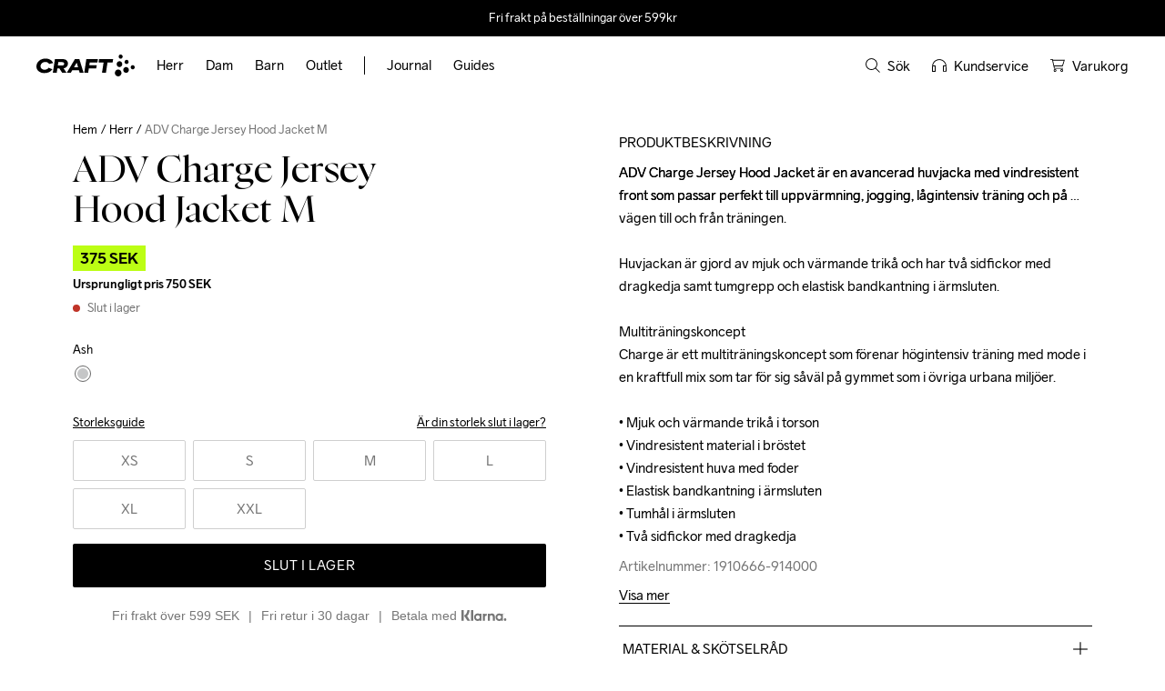

--- FILE ---
content_type: text/html; charset=utf-8
request_url: https://www.craftsportswear.com/sv/adv-charge-jersey-hood-jacket-men-ash-1910666-914000
body_size: 69090
content:
<!DOCTYPE html><html lang="sv"><head><meta charSet="utf-8"/><meta name="viewport" content="width=device-width, initial-scale=1"/><link rel="preload" href="/_next/static/media/cc4f696f8603cffd-s.p.woff2" as="font" crossorigin="" type="font/woff2"/><link rel="stylesheet" href="/_next/static/css/703b89ef65193ada.css" data-precedence="next"/><link rel="stylesheet" href="/_next/static/css/fe942b269fb1fd61.css" data-precedence="next"/><link rel="stylesheet" href="/_next/static/css/f31fa049b924c581.css" data-precedence="next"/><link rel="stylesheet" href="/_next/static/css/25023bc68c5b780f.css" data-precedence="next"/><link rel="preload" as="script" fetchPriority="low" href="/_next/static/chunks/webpack-c9c0b966cf634e5b.js"/><script src="/_next/static/chunks/52774a7f-477ce70d9337ad69.js" async=""></script><script src="/_next/static/chunks/fd9d1056-b5f63e3e0533ae81.js" async=""></script><script src="/_next/static/chunks/173-c5cc009deda5505e.js" async=""></script><script src="/_next/static/chunks/main-app-ebbc5c17290a7b0b.js" async=""></script><script src="/_next/static/chunks/7b64debd-86a7fcd2222ca02c.js" async=""></script><script src="/_next/static/chunks/aaea2bcf-062b70996be5bc36.js" async=""></script><script src="/_next/static/chunks/6432-09d2145be3bd619c.js" async=""></script><script src="/_next/static/chunks/4706-6aebda2929e97250.js" async=""></script><script src="/_next/static/chunks/6055-f051102bb5d06c45.js" async=""></script><script src="/_next/static/chunks/1770-adfa3a6b057f12dd.js" async=""></script><script src="/_next/static/chunks/app/global-error-74bf781bad8e0f3c.js" async=""></script><script src="/_next/static/chunks/5793-b1b7cf8c90bd60d2.js" async=""></script><script src="/_next/static/chunks/1435-c6afa0faaff73b2b.js" async=""></script><script src="/_next/static/chunks/2681-734886aa60a16b6d.js" async=""></script><script src="/_next/static/chunks/9775-16a3ffb43a04763d.js" async=""></script><script src="/_next/static/chunks/1899-e88d426ebfd15079.js" async=""></script><script src="/_next/static/chunks/2040-f8422052f06b2309.js" async=""></script><script src="/_next/static/chunks/4550-c715e0680cefe3cd.js" async=""></script><script src="/_next/static/chunks/8907-5a91f214b10603d3.js" async=""></script><script src="/_next/static/chunks/2258-86865250ffbbe846.js" async=""></script><script src="/_next/static/chunks/653-c73e7c328dcf5948.js" async=""></script><script src="/_next/static/chunks/8657-95611e210dea639b.js" async=""></script><script src="/_next/static/chunks/6518-1dcf3c4a4dfb4cb0.js" async=""></script><script src="/_next/static/chunks/8011-5d921261d0e74d1a.js" async=""></script><script src="/_next/static/chunks/app/%5Bsite%5D/layout-20b05812cf3b5f87.js" async=""></script><script src="/_next/static/chunks/app/%5Bsite%5D/%5B...slug%5D/page-aff8afdc5c5d9fc5.js" async=""></script><script src="/_next/static/chunks/app/%5Bsite%5D/not-found-64374f461338f81c.js" async=""></script><link rel="preload" href="https://consent.cookiebot.com/uc.js" as="script"/><link rel="preload" href="https://js.testfreaks.com/onpage/craftsportswear-sv/head.js" as="script"/><link rel="preconnect" href="https://a.storyblok.com"/><link rel="preconnect" href="https://player.vimeo.com"/><link rel="preconnect" href="https://analytics2.craftsportswear.com"/><title>ADV Charge Jersey Hood Jacket M | Grey | Craft Sportswear</title><meta name="description" content="ADV Charge Jersey Hood Jacket är en avancerad huvjacka med vindresistent front som passar perfekt till uppvärmning, jogging, lågintensiv träning och på vägen ti..."/><meta name="robots" content="index, follow"/><link rel="canonical" href="https://www.craftsportswear.com/sv/adv-charge-jersey-hood-jacket-men-ash-1910666-914000"/><link rel="alternate" hrefLang="en" href="https://www.craftsportswear.com/global/adv-charge-jersey-hood-jacket-men-ash-1910666-914000"/><link rel="alternate" hrefLang="sv" href="https://www.craftsportswear.com/sv/adv-charge-jersey-hood-jacket-men-ash-1910666-914000"/><link rel="alternate" hrefLang="da" href="https://www.craftsportswear.com/dk/adv-charge-jersey-hood-jacket-men-ash-1910666-914000"/><link rel="alternate" hrefLang="fi" href="https://www.craftsportswear.com/fi/adv-charge-jersey-hood-jacket-men-ash-1910666-914000"/><link rel="alternate" hrefLang="nl" href="https://www.craftsportswear.com/nl/adv-charge-jersey-hood-jacket-men-ash-1910666-914000"/><link rel="alternate" hrefLang="de" href="https://www.craftsportswear.com/de/adv-charge-jersey-hood-jacket-men-ash-1910666-914000"/><link rel="alternate" hrefLang="fr" href="https://www.craftsportswear.com/fr/adv-charge-jersey-hood-jacket-men-ash-1910666-914000"/><link rel="alternate" hrefLang="no" href="https://www.craftsportswear.com/no/adv-charge-jersey-hood-jacket-men-ash-1910666-914000"/><link rel="alternate" hrefLang="fr-ch" href="https://www.craftsportswear.com/ch-fr/adv-charge-jersey-hood-jacket-men-ash-1910666-914000"/><link rel="alternate" hrefLang="de-ch" href="https://www.craftsportswear.com/ch-de/adv-charge-jersey-hood-jacket-men-ash-1910666-914000"/><meta property="og:title" content="ADV Charge Jersey Hood Jacket M | Grey | Craft Sportswear"/><meta property="og:description" content="ADV Charge Jersey Hood Jacket är en avancerad huvjacka med vindresistent front som passar perfekt till uppvärmning, jogging, lågintensiv träning och på vägen ti..."/><meta name="twitter:card" content="summary"/><meta name="twitter:title" content="ADV Charge Jersey Hood Jacket M | Grey | Craft Sportswear"/><meta name="twitter:description" content="ADV Charge Jersey Hood Jacket är en avancerad huvjacka med vindresistent front som passar perfekt till uppvärmning, jogging, lågintensiv träning och på vägen ti..."/><link rel="icon" href="/favicon.ico" type="image/x-icon" sizes="48x48"/><link rel="icon" href="/icon.svg?5d54dd059e26849a" type="image/svg+xml" sizes="any"/><meta name="next-size-adjust"/><script src="/_next/static/chunks/polyfills-42372ed130431b0a.js" noModule=""></script><style data-styled="" data-styled-version="6.1.19">.hcHOFN{width:100%;max-width:68rem;font-family:'__secondaryFont_6a5960','__secondaryFont_Fallback_6a5960';color:#000000;font-weight:400;line-height:1.6;white-space:pre-wrap;text-transform:none;text-decoration:none;font-size:1.4rem;color:#FFFFFF;}/*!sc*/
.hcHOFN *{color:#000000;}/*!sc*/
.hcHOFN i{font-style:italic;}/*!sc*/
.hcHOFN .preheading{text-transform:uppercase;letter-spacing:0.05em;}/*!sc*/
.hcHOFN strong{font-weight:700;}/*!sc*/
@media (max-width: 1099px){.hcHOFN{max-width:52.2rem;}}/*!sc*/
.hcHOFN *{color:#FFFFFF;}/*!sc*/
.hcHOFN a:not([class]){text-decoration:underline;}/*!sc*/
.kwGlcf{width:100%;max-width:68rem;font-family:'__secondaryFont_6a5960','__secondaryFont_Fallback_6a5960';color:#000000;font-weight:400;line-height:1.6;white-space:pre-wrap;text-transform:none;text-decoration:none;font-size:1.6rem;}/*!sc*/
.kwGlcf *{color:#000000;}/*!sc*/
.kwGlcf i{font-style:italic;}/*!sc*/
.kwGlcf .preheading{text-transform:uppercase;letter-spacing:0.05em;}/*!sc*/
.kwGlcf strong{font-weight:700;}/*!sc*/
@media (max-width: 1099px){.kwGlcf{max-width:52.2rem;}}/*!sc*/
.kwGlcf a:not([class]){text-decoration:underline;}/*!sc*/
.ceAxbk{width:100%;max-width:68rem;font-family:'__secondaryFont_6a5960','__secondaryFont_Fallback_6a5960';color:#000000;font-weight:400;line-height:1.6;white-space:pre-wrap;text-transform:uppercase;text-decoration:none;font-size:1.6rem;color:#FFFFFF;margin-top:0;margin-bottom:1.2rem;}/*!sc*/
.ceAxbk *{color:#000000;}/*!sc*/
.ceAxbk i{font-style:italic;}/*!sc*/
.ceAxbk .preheading{text-transform:uppercase;letter-spacing:0.05em;}/*!sc*/
.ceAxbk strong{font-weight:700;}/*!sc*/
@media (max-width: 1099px){.ceAxbk{max-width:52.2rem;}}/*!sc*/
.ceAxbk *{color:#FFFFFF;}/*!sc*/
.ceAxbk a:not([class]){text-decoration:underline;}/*!sc*/
.eccOdk{width:100%;max-width:68rem;font-family:'__secondaryFont_6a5960','__secondaryFont_Fallback_6a5960';color:#000000;font-weight:400;line-height:1.6;white-space:pre-wrap;text-transform:none;text-decoration:none;font-size:3.2rem;color:#FFFFFF;line-height:1.2;margin-top:0;margin-bottom:3.2rem;}/*!sc*/
.eccOdk *{color:#000000;}/*!sc*/
.eccOdk i{font-style:italic;}/*!sc*/
.eccOdk .preheading{text-transform:uppercase;letter-spacing:0.05em;}/*!sc*/
.eccOdk strong{font-weight:700;}/*!sc*/
@media (max-width: 1099px){.eccOdk{max-width:52.2rem;}}/*!sc*/
.eccOdk *{color:#FFFFFF;}/*!sc*/
.eccOdk a:not([class]){text-decoration:underline;}/*!sc*/
.fPdnNL{width:100%;max-width:68rem;font-family:'__secondaryFont_6a5960','__secondaryFont_Fallback_6a5960';color:#000000;font-weight:400;line-height:1.6;white-space:pre-wrap;text-transform:none;text-decoration:none;font-size:1.6rem;color:#FFFFFF;line-height:1.2;}/*!sc*/
.fPdnNL *{color:#000000;}/*!sc*/
.fPdnNL i{font-style:italic;}/*!sc*/
.fPdnNL .preheading{text-transform:uppercase;letter-spacing:0.05em;}/*!sc*/
.fPdnNL strong{font-weight:700;}/*!sc*/
@media (max-width: 1099px){.fPdnNL{max-width:52.2rem;}}/*!sc*/
.fPdnNL *{color:#FFFFFF;}/*!sc*/
.fPdnNL a:not([class]){text-decoration:underline;}/*!sc*/
.ipgMcj{width:100%;max-width:68rem;font-family:'__secondaryFont_6a5960','__secondaryFont_Fallback_6a5960';color:#000000;font-weight:400;line-height:1.6;white-space:pre-wrap;text-transform:none;text-decoration:none;font-size:1.6rem;color:#FFFFFF;font-weight:700;margin-top:0;margin-bottom:0.8rem;}/*!sc*/
.ipgMcj *{color:#000000;}/*!sc*/
.ipgMcj i{font-style:italic;}/*!sc*/
.ipgMcj .preheading{text-transform:uppercase;letter-spacing:0.05em;}/*!sc*/
.ipgMcj strong{font-weight:700;}/*!sc*/
@media (max-width: 1099px){.ipgMcj{max-width:52.2rem;}}/*!sc*/
.ipgMcj *{color:#FFFFFF;}/*!sc*/
.ipgMcj a:not([class]){text-decoration:underline;}/*!sc*/
.eNmOms{width:100%;max-width:68rem;font-family:'__secondaryFont_6a5960','__secondaryFont_Fallback_6a5960';color:#000000;font-weight:400;line-height:1.6;white-space:pre-wrap;text-transform:none;text-decoration:none;font-size:1.4rem;color:#FFFFFF;}/*!sc*/
.eNmOms *{color:#000000;}/*!sc*/
.eNmOms i{font-style:italic;}/*!sc*/
.eNmOms .preheading{text-transform:uppercase;letter-spacing:0.05em;}/*!sc*/
.eNmOms strong{font-weight:700;}/*!sc*/
@media (max-width: 1099px){.eNmOms{max-width:52.2rem;}}/*!sc*/
.eNmOms *{color:#FFFFFF;}/*!sc*/
@media (max-width: 1099px){.eNmOms{font-size:1.6rem;text-align:center;}}/*!sc*/
.eNmOms a:not([class]){text-decoration:underline;}/*!sc*/
.jIZqmf{width:100%;max-width:68rem;font-family:'__secondaryFont_6a5960','__secondaryFont_Fallback_6a5960';color:#000000;font-weight:400;line-height:1.6;white-space:pre-wrap;text-transform:none;text-decoration:none;font-size:1.4rem;color:#FFFFFF;}/*!sc*/
.jIZqmf *{color:#000000;}/*!sc*/
.jIZqmf i{font-style:italic;}/*!sc*/
.jIZqmf .preheading{text-transform:uppercase;letter-spacing:0.05em;}/*!sc*/
.jIZqmf strong{font-weight:700;}/*!sc*/
@media (max-width: 1099px){.jIZqmf{max-width:52.2rem;}}/*!sc*/
.jIZqmf *{color:#FFFFFF;}/*!sc*/
@media (max-width: 1099px){.jIZqmf{font-size:1.6rem;}}/*!sc*/
.jIZqmf a:not([class]){text-decoration:underline;}/*!sc*/
.jTHhdW{width:100%;max-width:68rem;font-family:'__secondaryFont_6a5960','__secondaryFont_Fallback_6a5960';color:#000000;font-weight:400;line-height:1.6;white-space:nowrap;text-transform:none;text-decoration:none;font-size:1.8rem;color:#000000;font-weight:700;}/*!sc*/
.jTHhdW *{color:#000000;}/*!sc*/
.jTHhdW i{font-style:italic;}/*!sc*/
.jTHhdW .preheading{text-transform:uppercase;letter-spacing:0.05em;}/*!sc*/
.jTHhdW strong{font-weight:700;}/*!sc*/
@media (max-width: 1099px){.jTHhdW{max-width:52.2rem;}}/*!sc*/
.jTHhdW *{color:#000000;}/*!sc*/
.jTHhdW a:not([class]){text-decoration:underline;}/*!sc*/
.gtwtEO{width:100%;max-width:68rem;font-family:'__secondaryFont_6a5960','__secondaryFont_Fallback_6a5960';color:#000000;font-weight:400;line-height:1.6;white-space:nowrap;text-transform:none;text-decoration:none;font-size:1.4rem;color:#000000;font-weight:700;}/*!sc*/
.gtwtEO *{color:#000000;}/*!sc*/
.gtwtEO i{font-style:italic;}/*!sc*/
.gtwtEO .preheading{text-transform:uppercase;letter-spacing:0.05em;}/*!sc*/
.gtwtEO strong{font-weight:700;}/*!sc*/
@media (max-width: 1099px){.gtwtEO{max-width:52.2rem;}}/*!sc*/
.gtwtEO *{color:#000000;}/*!sc*/
.gtwtEO a:not([class]){text-decoration:underline;}/*!sc*/
.bFoysl{width:100%;max-width:68rem;font-family:'__secondaryFont_6a5960','__secondaryFont_Fallback_6a5960';color:#000000;font-weight:400;line-height:1.6;white-space:pre-wrap;text-transform:none;text-decoration:none;font-size:1.4rem;color:#767676;}/*!sc*/
.bFoysl *{color:#000000;}/*!sc*/
.bFoysl i{font-style:italic;}/*!sc*/
.bFoysl .preheading{text-transform:uppercase;letter-spacing:0.05em;}/*!sc*/
.bFoysl strong{font-weight:700;}/*!sc*/
@media (max-width: 1099px){.bFoysl{max-width:52.2rem;}}/*!sc*/
.bFoysl *{color:#767676;}/*!sc*/
.bFoysl a:not([class]){text-decoration:underline;}/*!sc*/
.haZvuB{width:100%;max-width:68rem;font-family:'__secondaryFont_6a5960','__secondaryFont_Fallback_6a5960';color:#000000;font-weight:400;line-height:1.6;white-space:pre-wrap;text-transform:none;text-decoration:none;font-size:1.4rem;margin-top:0;margin-bottom:0.4rem;}/*!sc*/
.haZvuB *{color:#000000;}/*!sc*/
.haZvuB i{font-style:italic;}/*!sc*/
.haZvuB .preheading{text-transform:uppercase;letter-spacing:0.05em;}/*!sc*/
.haZvuB strong{font-weight:700;}/*!sc*/
@media (max-width: 1099px){.haZvuB{max-width:52.2rem;}}/*!sc*/
.haZvuB a:not([class]){text-decoration:underline;}/*!sc*/
.jqzquZ{width:100%;max-width:68rem;font-family:'__secondaryFont_6a5960','__secondaryFont_Fallback_6a5960';color:#000000;font-weight:400;line-height:1.6;white-space:pre-wrap;text-transform:none;text-decoration:underline;font-size:1.4rem;cursor:pointer;}/*!sc*/
.jqzquZ *{color:#000000;}/*!sc*/
.jqzquZ i{font-style:italic;}/*!sc*/
.jqzquZ .preheading{text-transform:uppercase;letter-spacing:0.05em;}/*!sc*/
.jqzquZ strong{font-weight:700;}/*!sc*/
@media (max-width: 1099px){.jqzquZ{max-width:52.2rem;}}/*!sc*/
.jqzquZ a:not([class]){text-decoration:underline;}/*!sc*/
.gvjlcN{width:100%;max-width:68rem;font-family:'__secondaryFont_6a5960','__secondaryFont_Fallback_6a5960';color:#000000;font-weight:400;line-height:1.6;white-space:pre-wrap;text-transform:none;text-decoration:underline;font-size:1.4rem;text-align:right;cursor:pointer;}/*!sc*/
.gvjlcN *{color:#000000;}/*!sc*/
.gvjlcN i{font-style:italic;}/*!sc*/
.gvjlcN .preheading{text-transform:uppercase;letter-spacing:0.05em;}/*!sc*/
.gvjlcN strong{font-weight:700;}/*!sc*/
@media (max-width: 1099px){.gvjlcN{max-width:52.2rem;}}/*!sc*/
.gvjlcN a:not([class]){text-decoration:underline;}/*!sc*/
.hPbizI{width:100%;max-width:68rem;font-family:'__secondaryFont_6a5960','__secondaryFont_Fallback_6a5960';color:#000000;font-weight:400;line-height:1.6;white-space:pre-wrap;text-transform:none;text-decoration:none;font-size:1.6rem;color:#767676;line-height:1.2;text-align:center;}/*!sc*/
.hPbizI *{color:#000000;}/*!sc*/
.hPbizI i{font-style:italic;}/*!sc*/
.hPbizI .preheading{text-transform:uppercase;letter-spacing:0.05em;}/*!sc*/
.hPbizI strong{font-weight:700;}/*!sc*/
@media (max-width: 1099px){.hPbizI{max-width:52.2rem;}}/*!sc*/
.hPbizI *{color:#767676;}/*!sc*/
.hPbizI a:not([class]){text-decoration:underline;}/*!sc*/
.kbWbFn{width:100%;max-width:68rem;font-family:'__secondaryFont_6a5960','__secondaryFont_Fallback_6a5960';color:#000000;font-weight:400;line-height:1.6;white-space:pre-wrap;text-transform:uppercase;text-decoration:none;font-size:1.6rem;margin-top:0;margin-bottom:0.8rem;}/*!sc*/
.kbWbFn *{color:#000000;}/*!sc*/
.kbWbFn i{font-style:italic;}/*!sc*/
.kbWbFn .preheading{text-transform:uppercase;letter-spacing:0.05em;}/*!sc*/
.kbWbFn strong{font-weight:700;}/*!sc*/
@media (max-width: 1099px){.kbWbFn{max-width:52.2rem;}}/*!sc*/
.kbWbFn a:not([class]){text-decoration:underline;}/*!sc*/
.rpHrk{width:100%;max-width:68rem;font-family:'__secondaryFont_6a5960','__secondaryFont_Fallback_6a5960';color:#000000;font-weight:400;line-height:1.6;white-space:pre-wrap;text-transform:none;text-decoration:none;font-size:1.2rem;text-align:center;}/*!sc*/
.rpHrk *{color:#000000;}/*!sc*/
.rpHrk i{font-style:italic;}/*!sc*/
.rpHrk .preheading{text-transform:uppercase;letter-spacing:0.05em;}/*!sc*/
.rpHrk strong{font-weight:700;}/*!sc*/
@media (max-width: 1099px){.rpHrk{max-width:52.2rem;}}/*!sc*/
.rpHrk a:not([class]){text-decoration:underline;}/*!sc*/
data-styled.g1[id="sc-833e5e27-0"]{content:"hcHOFN,kwGlcf,ceAxbk,eccOdk,fPdnNL,ipgMcj,eNmOms,jIZqmf,jTHhdW,gtwtEO,bFoysl,haZvuB,jqzquZ,gvjlcN,hPbizI,kbWbFn,rpHrk,"}/*!sc*/
body{background:#FFFFFF;}/*!sc*/
body >img[width="1"]{display:none;}/*!sc*/
#fullheight{min-height:100vh;display:flex;flex-direction:column;}/*!sc*/
#main{flex-grow:1;display:flex;flex-direction:column;}/*!sc*/
li:focus-visible,button:focus-visible,a:focus-visible{outline:2px solid currentColor;}/*!sc*/
data-styled.g2[id="sc-global-kQaGgL1"]{content:"sc-global-kQaGgL1,"}/*!sc*/
.dWingF .sc-833e5e27-0{-webkit-box-orient:vertical;display:-webkit-box;-webkit-line-clamp:2;overflow:hidden;text-overflow:ellipsis;}/*!sc*/
data-styled.g4[id="sc-cd459772-0"]{content:"dWingF,"}/*!sc*/
.dqOUdR{border:none;outline:none;background:none;margin:0;padding:0;text-decoration:none;position:relative;display:flex;justify-content:center;align-items:center;text-align:center;text-decoration:none;font-family:'__secondaryFont_6a5960','__secondaryFont_Fallback_6a5960';font-size:1.6rem;font-weight:400;text-transform:uppercase;letter-spacing:0.64px;border-radius:0.2rem;width:auto;transition:all 0.15s cubic-bezier(0.215,0.61,0.355,1);border:1px solid #FFFFFF;color:#FFFFFF;background-color:transparent;padding:1.1rem 1.5rem;}/*!sc*/
.dqOUdR:focus-visible{outline-offset:2px;outline:2px solid currentColor;}/*!sc*/
.dqOUdR:hover{color:#000000;background-color:#FFFFFF;border:1px solid transparent;}/*!sc*/
.chvQnu{border:none;outline:none;background:none;margin:0;padding:0;text-decoration:none;position:relative;display:flex;justify-content:center;align-items:center;text-align:center;text-decoration:none;font-family:'__secondaryFont_6a5960','__secondaryFont_Fallback_6a5960';font-size:1.6rem;font-weight:400;text-transform:uppercase;letter-spacing:0.64px;border-radius:0.2rem;width:100%;transition:all 0.15s cubic-bezier(0.215,0.61,0.355,1);border:1px solid transparent;color:#FFFFFF;background-color:#000000;padding:1.5rem 1.7rem;}/*!sc*/
.chvQnu:focus-visible{outline-offset:2px;outline:2px solid currentColor;}/*!sc*/
.chvQnu:focus-visible{outline-color:#000000;}/*!sc*/
.chvQnu:hover{background-color:rgba(0,0,0,0.65);}/*!sc*/
data-styled.g5[id="sc-9f5edee7-0"]{content:"dqOUdR,chvQnu,"}/*!sc*/
.grgeKm{border:none;outline:none;background:none;margin:0;padding:0;text-decoration:none;cursor:pointer;display:flex;justify-content:center;align-items:center;width:fit-content;height:fit-content;}/*!sc*/
.grgeKm svg{width:100%;height:100%;}/*!sc*/
data-styled.g6[id="sc-9f5edee7-1"]{content:"grgeKm,"}/*!sc*/
.eXNwfX{display:flex;justify-content:center;align-items:center;text-align:center;opacity:1;}/*!sc*/
data-styled.g8[id="sc-9f5edee7-3"]{content:"eXNwfX,"}/*!sc*/
.dzQjVT{margin:0 auto;width:100%;max-width:187.4rem;padding:0 4.0rem;}/*!sc*/
@media (max-width: 1930px){.dzQjVT{max-width:158.4rem;}}/*!sc*/
@media (max-width: 1099px){.dzQjVT{padding:0 2.4rem;}}/*!sc*/
@media (max-width: 780px){.dzQjVT{padding:0 1.6rem;}}/*!sc*/
data-styled.g10[id="sc-6ba2d902-0"]{content:"dzQjVT,"}/*!sc*/
.iwKDLf{width:100%;height:0;margin:0;display:block;position:relative;padding-top:0.4rem;padding-bottom:0.4rem;opacity:1;}/*!sc*/
.tBXQb{width:100%;height:0;margin:0;display:block;position:relative;padding-top:1.6rem;padding-bottom:1.6rem;opacity:1;}/*!sc*/
.cZugre{width:100%;height:0;margin:0;display:block;position:relative;padding-top:0rem;padding-bottom:0rem;opacity:1;}/*!sc*/
@media (max-width: 1099px){.cZugre{padding-top:0.6rem;padding-bottom:0.6rem;}}/*!sc*/
.jPlvAa{width:100%;height:0;margin:0;display:block;position:relative;padding-top:0rem;padding-bottom:0rem;opacity:1;}/*!sc*/
@media (max-width: 1099px){.jPlvAa{padding-top:2.8rem;padding-bottom:2.8rem;}}/*!sc*/
.cDRrmy{width:100%;height:0;margin:0;display:block;position:relative;padding-top:1.6rem;padding-bottom:1.6rem;opacity:1;}/*!sc*/
@media (max-width: 1099px){.cDRrmy{padding-top:0rem;padding-bottom:0rem;}}/*!sc*/
.eQGgH{width:100%;height:0;margin:0;display:block;position:relative;padding-top:0.6rem;padding-bottom:0.6rem;opacity:1;}/*!sc*/
.hAOdTf{width:100%;height:0;margin:0;display:block;position:relative;padding-top:0.2rem;padding-bottom:0.2rem;opacity:1;}/*!sc*/
.hPzvCz{width:100%;height:0;margin:0;display:block;position:relative;padding-top:1.2rem;padding-bottom:1.2rem;opacity:1;}/*!sc*/
.ggYqvv{width:100%;height:0;margin:0;display:block;position:relative;padding-top:0.8rem;padding-bottom:0.8rem;opacity:1;}/*!sc*/
.xYNpk{width:100%;height:0;margin:0;display:block;position:relative;padding-top:1.2rem;padding-bottom:1.2rem;opacity:1;}/*!sc*/
@media (max-width: 780px){.xYNpk{padding-top:0.8rem;padding-bottom:0.8rem;}}/*!sc*/
.mQWfc{width:100%;height:0;margin:0;display:block;position:relative;padding-top:0rem;padding-bottom:0rem;opacity:1;}/*!sc*/
@media (max-width: 780px){.mQWfc{padding-top:0.3rem;padding-bottom:0.3rem;}}/*!sc*/
.bJLgiT{width:100%;height:0;margin:0;display:block;position:relative;padding-top:6.4rem;padding-bottom:6.4rem;opacity:1;}/*!sc*/
@media (max-width: 1099px){.bJLgiT{padding-top:4rem;padding-bottom:4rem;}}/*!sc*/
@media (max-width: 780px){.bJLgiT{padding-top:2.8rem;padding-bottom:2.8rem;}}/*!sc*/
.hhdidr{width:100%;height:0;margin:0;display:block;position:relative;padding-top:7.6rem;padding-bottom:7.6rem;opacity:1;}/*!sc*/
@media (max-width: 1099px){.hhdidr{padding-top:6.4rem;padding-bottom:6.4rem;}}/*!sc*/
@media (max-width: 780px){.hhdidr{padding-top:2.8rem;padding-bottom:2.8rem;}}/*!sc*/
data-styled.g11[id="sc-5f7645d0-0"]{content:"iwKDLf,tBXQb,cZugre,jPlvAa,cDRrmy,eQGgH,hAOdTf,hPzvCz,ggYqvv,xYNpk,mQWfc,bJLgiT,hhdidr,"}/*!sc*/
.bbzkez{width:100%;max-width:80rem;font-family:'__primaryFont_45fae2','__primaryFont_Fallback_45fae2';color:#000000;font-weight:400;line-height:1.1;text-transform:none;font-size:4.0rem;margin-top:0;margin-bottom:1.6rem;}/*!sc*/
.bbzkez i{font-style:italic;}/*!sc*/
.bbzkez .serif{font-family:'__primaryFont_45fae2','__primaryFont_Fallback_45fae2';}/*!sc*/
.bbzkez .craft-sans{font-family:'__secondaryFont_6a5960','__secondaryFont_Fallback_6a5960';}/*!sc*/
@media (max-width: 780px){.bbzkez{font-size:3.2rem;}}/*!sc*/
data-styled.g12[id="sc-ab9aca99-0"]{content:"bbzkez,"}/*!sc*/
.uzAFk{display:flex;justify-content:space-between;align-items:center;}/*!sc*/
.gWoUHk{display:flex;align-items:center;}/*!sc*/
.hEqVQO{display:flex;justify-content:flex-end;align-items:center;}/*!sc*/
.gZTyHg{display:flex;flex-direction:column;}/*!sc*/
.eSUGVT{display:flex;gap:0.8rem;}/*!sc*/
.hedLIE{display:flex;gap:1.6rem;}/*!sc*/
.jJywgo{display:flex;justify-content:space-between;align-items:center;cursor:pointer;}/*!sc*/
.dXMypo{display:flex;align-items:center;gap:1.6rem;}/*!sc*/
.guvGCw{display:flex;justify-content:flex-end;align-items:center;gap:1.6rem;}/*!sc*/
@media (max-width: 1099px){.guvGCw{justify-content:center;gap:4.0rem;}}/*!sc*/
.ezimHc{display:flex;justify-content:space-between;align-items:center;}/*!sc*/
@media (max-width: 1099px){.ezimHc{justify-content:center;flex-direction:column-reverse;}}/*!sc*/
.cBMVSt{display:flex;align-items:center;}/*!sc*/
@media (max-width: 1099px){.cBMVSt{justify-content:center;flex-direction:column;}}/*!sc*/
.hMlWoW{display:flex;align-items:center;gap:3.2rem;}/*!sc*/
@media (max-width: 780px){.hMlWoW{justify-content:center;flex-direction:column;gap:0.4rem;}}/*!sc*/
.coMPgY{display:flex;justify-content:space-between;}/*!sc*/
.cgvWMB{display:flex;flex-direction:column-reverse;gap:1.6rem;}/*!sc*/
.kLUnvk{display:flex;justify-content:space-between;align-items:center;flex-direction:column;}/*!sc*/
data-styled.g14[id="sc-b2d2bbdc-0"]{content:"uzAFk,gWoUHk,hEqVQO,gZTyHg,eSUGVT,hedLIE,jJywgo,dXMypo,guvGCw,ezimHc,cBMVSt,hMlWoW,coMPgY,cgvWMB,kLUnvk,"}/*!sc*/
.blgkqq a{position:absolute;background-color:#FFFFFF;color:#000000;font-size:1.6rem;font-family:'__secondaryFont_6a5960','__secondaryFont_Fallback_6a5960';top:-100%;padding:3.2rem;z-index:9;}/*!sc*/
.blgkqq a:focus-visible{top:0;}/*!sc*/
data-styled.g16[id="sc-7887c99e-0"]{content:"blgkqq,"}/*!sc*/
.dycvlM>.sc-b2d2bbdc-0{height:6.4rem;}/*!sc*/
@media (max-width: 1099px){.dycvlM>.sc-b2d2bbdc-0{height:5.6rem;}}/*!sc*/
data-styled.g17[id="sc-7887c99e-1"]{content:"dycvlM,"}/*!sc*/
.bLGgxR{font-size:0;width:10.8rem;}/*!sc*/
@media (max-width: 1099px){.bLGgxR{width:7.2rem;}}/*!sc*/
data-styled.g18[id="sc-7887c99e-2"]{content:"bLGgxR,"}/*!sc*/
.ezbkDX{flex:1;height:6.4rem;margin:0 0 0 1.2rem;padding:0;list-style:none;display:flex;align-items:center;}/*!sc*/
@media (max-width: 1099px){.ezbkDX{display:none;}}/*!sc*/
data-styled.g19[id="sc-7887c99e-3"]{content:"ezbkDX,"}/*!sc*/
.bmkhyn{padding:0.4rem 0;color:#000000;font-family:'__secondaryFont_6a5960','__secondaryFont_Fallback_6a5960';font-size:1.6rem;font-weight:400;}/*!sc*/
.bmkhyn span{border-bottom:1px solid transparent;border-color:transparent;transition:border-color 0.06s linear;}/*!sc*/
.bmkhyn a{text-decoration:none;color:#000000;height:6.4rem;display:inline-flex;align-items:center;padding:0 1.2rem;}/*!sc*/
data-styled.g20[id="sc-7887c99e-4"]{content:"bmkhyn,"}/*!sc*/
.kFWpWl{display:flex;align-items:center;cursor:pointer;}/*!sc*/
.kFWpWl .sc-7887c99e-4:hover span{border-color:#000000;}/*!sc*/
data-styled.g21[id="sc-7887c99e-5"]{content:"kFWpWl,"}/*!sc*/
.jkhUUo{width:1px;height:2rem;background-color:#000000;margin:0 1.2rem;}/*!sc*/
data-styled.g22[id="sc-7887c99e-6"]{content:"jkhUUo,"}/*!sc*/
.QpwVl{margin:0;padding:0;list-style:none;display:flex;align-items:center;}/*!sc*/
data-styled.g23[id="sc-7887c99e-7"]{content:"QpwVl,"}/*!sc*/
.ShuxB{position:relative;padding-left:2.4rem;display:flex;align-items:center;cursor:pointer;transition:opacity 0.06s linear;}/*!sc*/
.ShuxB:hover{opacity:0.65;}/*!sc*/
.ShuxB:first-child{padding-left:0;}/*!sc*/
.ShuxB a{display:flex;align-items:center;text-decoration:none;}/*!sc*/
.ShuxB .sc-833e5e27-0{color:#000000;}/*!sc*/
.ShuxB svg{width:1.6rem;flex:0 0 1.6rem;margin-right:0.8rem;}/*!sc*/
@media (max-width: 1099px){.ShuxB svg{width:2rem;flex:0 0 2rem;margin-right:0;}}/*!sc*/
@media (max-width: 1099px){.ShuxB .sc-833e5e27-0{display:none;}}/*!sc*/
@media (max-width: 780px){.ShuxB{padding-left:1.2rem;}}/*!sc*/
.kWofJQ{position:relative;padding-left:2.4rem;display:flex;align-items:center;cursor:pointer;transition:opacity 0.06s linear;}/*!sc*/
.kWofJQ:hover{opacity:0.65;}/*!sc*/
.kWofJQ:first-child{padding-left:0;}/*!sc*/
.kWofJQ a{display:flex;align-items:center;text-decoration:none;}/*!sc*/
.kWofJQ .sc-833e5e27-0{color:#000000;}/*!sc*/
.kWofJQ svg{width:1.6rem;flex:0 0 1.6rem;margin-right:0.8rem;}/*!sc*/
@media (max-width: 1099px){.kWofJQ svg{width:2rem;flex:0 0 2rem;margin-right:0;}}/*!sc*/
@media (max-width: 1099px){.kWofJQ .sc-833e5e27-0{display:none;}}/*!sc*/
@media (max-width: 780px){.kWofJQ{padding-left:1.2rem;display:none;}}/*!sc*/
data-styled.g24[id="sc-7887c99e-8"]{content:"ShuxB,kWofJQ,"}/*!sc*/
.jyebd{border:none;outline:none;background:none;margin:0;padding:0;text-decoration:none;margin-left:2.4rem;display:none;}/*!sc*/
@media (max-width: 1099px){.jyebd{display:block;}}/*!sc*/
@media (max-width: 780px){.jyebd{margin-left:1.6rem;}}/*!sc*/
.jyebd svg{width:2.4rem;}/*!sc*/
data-styled.g25[id="sc-7887c99e-9"]{content:"jyebd,"}/*!sc*/
.hXpJTk{position:relative;z-index:3;}/*!sc*/
.hXpJTk .headroom--scrolled .sc-7887c99e-10,.hXpJTk .headroom--unpinned .sc-7887c99e-10{background-color:#FFFFFF;}/*!sc*/
.hXpJTk .headroom--scrolled .sc-7887c99e-2 svg path,.hXpJTk .headroom--unpinned .sc-7887c99e-2 svg path{fill:#000000;}/*!sc*/
.hXpJTk .headroom--scrolled .sc-7887c99e-4,.hXpJTk .headroom--unpinned .sc-7887c99e-4{color:#000000;}/*!sc*/
.hXpJTk .headroom--scrolled .sc-7887c99e-4 a,.hXpJTk .headroom--unpinned .sc-7887c99e-4 a{color:#000000;}/*!sc*/
.hXpJTk .headroom--scrolled .sc-7887c99e-6,.hXpJTk .headroom--unpinned .sc-7887c99e-6{background-color:#000000;}/*!sc*/
.hXpJTk .headroom--scrolled .sc-7887c99e-8 .sc-833e5e27-0,.hXpJTk .headroom--unpinned .sc-7887c99e-8 .sc-833e5e27-0{color:#000000;}/*!sc*/
.hXpJTk .headroom--scrolled .sc-7887c99e-8 svg path,.hXpJTk .headroom--unpinned .sc-7887c99e-8 svg path{fill:#000000;}/*!sc*/
.hXpJTk .headroom--scrolled .sc-96d2a0f3-0,.hXpJTk .headroom--unpinned .sc-96d2a0f3-0{background-color:#000000;color:#FFFFFF;}/*!sc*/
.hXpJTk .headroom--scrolled .sc-7887c99e-9 svg path,.hXpJTk .headroom--unpinned .sc-7887c99e-9 svg path{fill:#000000;}/*!sc*/
.hXpJTk:hover .sc-7887c99e-10{background-color:#FFFFFF;}/*!sc*/
.hXpJTk:hover .sc-7887c99e-2 svg path{fill:#000000;}/*!sc*/
.hXpJTk:hover .sc-7887c99e-4{color:#000000;}/*!sc*/
.hXpJTk:hover .sc-7887c99e-4 a{color:#000000;}/*!sc*/
.hXpJTk:hover .sc-7887c99e-6{background-color:#000000;}/*!sc*/
.hXpJTk:hover .sc-7887c99e-8 .sc-833e5e27-0{color:#000000;}/*!sc*/
.hXpJTk:hover .sc-7887c99e-8 svg path{fill:#000000;}/*!sc*/
.hXpJTk:hover .sc-96d2a0f3-0{background-color:#000000;color:#FFFFFF;}/*!sc*/
.hXpJTk:hover .sc-7887c99e-9 svg path{fill:#000000;}/*!sc*/
data-styled.g27[id="sc-7887c99e-11"]{content:"hXpJTk,"}/*!sc*/
.fZGUuF{display:none;}/*!sc*/
.fZGUuF .headroom--scrolled .sc-7887c99e-10,.fZGUuF .headroom--unpinned .sc-7887c99e-10{background-color:#FFFFFF;}/*!sc*/
.fZGUuF .headroom--scrolled .sc-7887c99e-2 svg path,.fZGUuF .headroom--unpinned .sc-7887c99e-2 svg path{fill:#000000;}/*!sc*/
.fZGUuF .headroom--scrolled .sc-7887c99e-4,.fZGUuF .headroom--unpinned .sc-7887c99e-4{color:#000000;}/*!sc*/
.fZGUuF .headroom--scrolled .sc-7887c99e-4 a,.fZGUuF .headroom--unpinned .sc-7887c99e-4 a{color:#000000;}/*!sc*/
.fZGUuF .headroom--scrolled .sc-7887c99e-6,.fZGUuF .headroom--unpinned .sc-7887c99e-6{background-color:#000000;}/*!sc*/
.fZGUuF .headroom--scrolled .sc-7887c99e-8 .sc-833e5e27-0,.fZGUuF .headroom--unpinned .sc-7887c99e-8 .sc-833e5e27-0{color:#000000;}/*!sc*/
.fZGUuF .headroom--scrolled .sc-7887c99e-8 svg path,.fZGUuF .headroom--unpinned .sc-7887c99e-8 svg path{fill:#000000;}/*!sc*/
.fZGUuF .headroom--scrolled .sc-96d2a0f3-0,.fZGUuF .headroom--unpinned .sc-96d2a0f3-0{background-color:#000000;color:#FFFFFF;}/*!sc*/
.fZGUuF .headroom--scrolled .sc-7887c99e-9 svg path,.fZGUuF .headroom--unpinned .sc-7887c99e-9 svg path{fill:#000000;}/*!sc*/
.fZGUuF:hover .sc-7887c99e-10{background-color:#FFFFFF;}/*!sc*/
.fZGUuF:hover .sc-7887c99e-2 svg path{fill:#000000;}/*!sc*/
.fZGUuF:hover .sc-7887c99e-4{color:#000000;}/*!sc*/
.fZGUuF:hover .sc-7887c99e-4 a{color:#000000;}/*!sc*/
.fZGUuF:hover .sc-7887c99e-6{background-color:#000000;}/*!sc*/
.fZGUuF:hover .sc-7887c99e-8 .sc-833e5e27-0{color:#000000;}/*!sc*/
.fZGUuF:hover .sc-7887c99e-8 svg path{fill:#000000;}/*!sc*/
.fZGUuF:hover .sc-96d2a0f3-0{background-color:#000000;color:#FFFFFF;}/*!sc*/
.fZGUuF:hover .sc-7887c99e-9 svg path{fill:#000000;}/*!sc*/
.fZGUuF .sc-7887c99e-1 .left,.fZGUuF .sc-7887c99e-1 .right{flex-grow:1;flex-basis:0;}/*!sc*/
data-styled.g28[id="sc-7887c99e-12"]{content:"fZGUuF,"}/*!sc*/
.hQkTDB{display:grid;grid-template-columns:repeat(3, minmax(0, 1fr));grid-template-rows:auto;gap:4.8rem;}/*!sc*/
@media (max-width: 1099px){.hQkTDB{grid-template-columns:repeat(1, minmax(10px, 1fr));}}/*!sc*/
.ksFigJ{display:grid;grid-template-columns:auto;grid-template-rows:auto;}/*!sc*/
@media (max-width: 1099px){.ksFigJ{grid-template-columns:repeat(2, minmax(10px, 1fr));}}/*!sc*/
@media (max-width: 780px){.ksFigJ{grid-template-columns:repeat(1, minmax(10px, 1fr));}}/*!sc*/
.jZFptC{display:grid;grid-template-columns:repeat(3, minmax(0, 1fr));grid-template-rows:auto;gap:1.6rem;}/*!sc*/
.cwIUCP{display:grid;grid-template-columns:repeat(2, minmax(0, 1fr));grid-template-rows:auto;gap:4.0rem 8rem;}/*!sc*/
@media (max-width: 1099px){.cwIUCP{grid-template-columns:repeat(1, minmax(10px, 1fr));gap:3.2rem 0rem;}}/*!sc*/
@media (max-width: 780px){.cwIUCP{gap:1.6rem 0rem;}}/*!sc*/
.eqtUhW{display:grid;grid-template-columns:repeat(4, minmax(0, 1fr));grid-template-rows:auto;gap:0.8rem 0.8rem;}/*!sc*/
data-styled.g48[id="sc-5f9b59ad-0"]{content:"hQkTDB,ksFigJ,jZFptC,cwIUCP,eqtUhW,"}/*!sc*/
.dRDVKh{grid-column:span 2;}/*!sc*/
.dMiHpN{grid-column:span 1;grid-row:span 2;}/*!sc*/
@media (max-width: 1099px){.dMiHpN{grid-column:span 1;grid-row:span 1;order:1;}}/*!sc*/
@media (max-width: 1099px){.cYxumt{order:2;}}/*!sc*/
data-styled.g49[id="sc-5f9b59ad-1"]{content:"eUWwYZ,dRDVKh,dMiHpN,ekSSZc,cYxumt,"}/*!sc*/
.bWumPV{overflow:hidden;}/*!sc*/
data-styled.g50[id="sc-8599020a-0"]{content:"bWumPV,"}/*!sc*/
.kugwBf{margin:0;padding:0;list-style:none;}/*!sc*/
data-styled.g55[id="sc-1399ce0b-1"]{content:"kugwBf,"}/*!sc*/
.knDFuc{border-top:.5px solid #FFFFFF;padding:1.6rem 0.4rem;}/*!sc*/
.knDFuc:last-child{border-bottom:.5px solid #FFFFFF;}/*!sc*/
.knDFuc svg{width:1.8rem;}/*!sc*/
.knDFuc svg line{stroke:#FFFFFF;}/*!sc*/
.iULUpw{border-top:1px solid #000000;padding:1.6rem 0.4rem;}/*!sc*/
.iULUpw:last-child{border-bottom:1px solid #000000;}/*!sc*/
.iULUpw svg{width:1.8rem;}/*!sc*/
.iULUpw svg line{stroke:#000000;}/*!sc*/
data-styled.g56[id="sc-1399ce0b-2"]{content:"knDFuc,iULUpw,"}/*!sc*/
.egWzae{font-family:'__secondaryFont_6a5960','__secondaryFont_Fallback_6a5960';font-size:1.8rem;color:#FFFFFF;font-weight:700;text-transform:none;}/*!sc*/
.PcbVP{font-family:'__secondaryFont_6a5960','__secondaryFont_Fallback_6a5960';font-size:1.6rem;color:#000000;font-weight:400;text-transform:uppercase;}/*!sc*/
data-styled.g57[id="sc-1399ce0b-3"]{content:"egWzae,PcbVP,"}/*!sc*/
.iNoUfG{margin:1.6rem 0;}/*!sc*/
data-styled.g58[id="sc-1399ce0b-4"]{content:"iNoUfG,"}/*!sc*/
.edCDFQ ul{display:flex;flex-wrap:wrap;margin:0;padding:0;list-style:none;}/*!sc*/
.edCDFQ ul li{margin-bottom:0.4rem;}/*!sc*/
data-styled.g98[id="sc-6939d7dd-0"]{content:"edCDFQ,"}/*!sc*/
.bBbCLl{font-family:'__secondaryFont_6a5960','__secondaryFont_Fallback_6a5960';font-size:1.4rem;font-weight:400;color:#000000;}/*!sc*/
.bBbCLl a{color:#000000;text-decoration:none;}/*!sc*/
.bBbCLl a:hover{text-decoration:underline;}/*!sc*/
.bBbCLl:after{content:'/';margin:0 0.4rem;}/*!sc*/
.kPIgIa{font-family:'__secondaryFont_6a5960','__secondaryFont_Fallback_6a5960';font-size:1.4rem;font-weight:400;color:#767676;}/*!sc*/
.kPIgIa a{color:#000000;text-decoration:none;}/*!sc*/
.kPIgIa a:hover{text-decoration:underline;}/*!sc*/
data-styled.g99[id="sc-6939d7dd-1"]{content:"bBbCLl,kPIgIa,"}/*!sc*/
.dixDVy{display:flex;align-items:center;cursor:pointer;}/*!sc*/
.dixDVy input{position:absolute;opacity:0;cursor:pointer;height:0;width:0;}/*!sc*/
data-styled.g123[id="sc-c2c056d5-0"]{content:"dixDVy,"}/*!sc*/
.gUIcpf{position:relative;font-size:0;width:2rem;height:2rem;flex:0 0 2rem;margin-right:0.8rem;border:1px solid #FFFFFF;background:transparent;}/*!sc*/
.gUIcpf svg{position:absolute;top:-1px;left:-1px;width:2rem;}/*!sc*/
data-styled.g124[id="sc-c2c056d5-1"]{content:"gUIcpf,"}/*!sc*/
.jQsMsG{display:flex;align-items:center;cursor:pointer;border:1px solid #767676;border-radius:0.2rem;padding:1.2rem 0.4rem;border-color:#000000;background:transparent;cursor:default;border-color:#CFCFCF;position:relative;}/*!sc*/
.jQsMsG:has(input:focus-visible){outline-offset:2px;outline:2px solid currentColor;}/*!sc*/
.jQsMsG:before{content:"";z-index:-1;position:absolute;inset:0;background:linear-gradient(to right top,rgb(255,255,255) calc(50% - 1px),rgb(200,200,200),rgb(255,255,255) calc(50% + 1px)) no-repeat;}/*!sc*/
.jQsMsG input{position:absolute;opacity:0;cursor:pointer;height:0;width:0;}/*!sc*/
data-styled.g125[id="sc-ea021ac8-0"]{content:"jQsMsG,"}/*!sc*/
.eURCQR{display:flex;flex-direction:column;align-items:center;cursor:pointer;padding:0.2rem;}/*!sc*/
.eURCQR input{position:absolute;opacity:0;cursor:pointer;height:0;width:0;}/*!sc*/
.eURCQR .sc-833e5e27-0{word-break:break-all;}/*!sc*/
data-styled.g126[id="sc-8f5080ea-0"]{content:"eURCQR,"}/*!sc*/
.bQIhMB{display:flex;align-items:center;justify-content:center;font-size:0;width:1.8rem;height:1.8rem;border:1px solid transparent;border-color:rgba(0,0,0,0.6);border-radius:999px;}/*!sc*/
.bQIhMB div{width:1.8rem;height:1.8rem;flex:0 0 2.2rem;border-radius:999px;background:#C5C6C7;}/*!sc*/
.bQIhMB div{width:1.2rem;height:1.2rem;flex:0 0 1.2rem;}/*!sc*/
data-styled.g127[id="sc-8f5080ea-1"]{content:"bQIhMB,"}/*!sc*/
.ixjXoB{display:grid;grid-template-columns:4fr 1fr;gap:1.6rem;position:relative;}/*!sc*/
@media (max-width: 1099px){.ixjXoB{display:block;}}/*!sc*/
data-styled.g130[id="sc-644fcd0a-0"]{content:"ixjXoB,"}/*!sc*/
.gNVYzR{border:none;outline:none;background:none;margin:0;padding:0;text-decoration:none;display:flex;align-items:center;justify-content:center;font-size:0;width:1.6rem;height:2.4rem;background:#FFFFFF;border-radius:0.2rem;position:absolute;top:calc(50% - 1.2rem);left:1.2rem;z-index:2;transform:translateX(-3rem);transition:0.15s cubic-bezier(0.215,0.61,0.355,1);}/*!sc*/
.gNVYzR:last-of-type{left:auto;right:1.2rem;transform:translateX(3rem);}/*!sc*/
.gNVYzR svg{width:0.8rem;}/*!sc*/
@media (max-width: 1099px){.gNVYzR{display:none;}}/*!sc*/
data-styled.g131[id="sc-644fcd0a-1"]{content:"gNVYzR,"}/*!sc*/
.hJapmT{position:relative;aspect-ratio:10/16;font-size:0;overflow:hidden;cursor:zoom-in;}/*!sc*/
.hJapmT:hover .sc-644fcd0a-1{transition:0.35s cubic-bezier(0.19,1,0.22,1);transform:translateX(0);}/*!sc*/
data-styled.g132[id="sc-644fcd0a-2"]{content:"hJapmT,"}/*!sc*/
.bxEEud{position:absolute;top:0;left:0;width:100%;height:100%;background:#F6F6F6;}/*!sc*/
.bxEEud a{position:absolute;top:0;left:0;width:100%;height:100%;}/*!sc*/
.bxEEud img{pointer-events:none;}/*!sc*/
data-styled.g133[id="sc-644fcd0a-3"]{content:"bxEEud,"}/*!sc*/
.uloNS{position:absolute;top:0;left:0;width:100%;height:100%;background:#F6F6F6;left:-100%;}/*!sc*/
.uloNS a{position:absolute;top:0;left:0;width:100%;height:100%;}/*!sc*/
.uloNS img{pointer-events:none;}/*!sc*/
.eeFkpj{position:absolute;top:0;left:0;width:100%;height:100%;background:#F6F6F6;left:100%;}/*!sc*/
.eeFkpj a{position:absolute;top:0;left:0;width:100%;height:100%;}/*!sc*/
.eeFkpj img{pointer-events:none;}/*!sc*/
data-styled.g134[id="sc-644fcd0a-4"]{content:"uloNS,eeFkpj,"}/*!sc*/
.gAtgPa{width:100%;}/*!sc*/
.gAtgPa:hover button{translate:0 0;}/*!sc*/
@media (max-width: 1099px){.gAtgPa{display:none;}}/*!sc*/
data-styled.g138[id="sc-beb2a97-0"]{content:"gAtgPa,"}/*!sc*/
.kOLQph{height:60%;position:absolute;overflow:auto;bottom:0;-ms-overflow-style:none;scrollbar-width:none;}/*!sc*/
.kOLQph::-webkit-scrollbar{display:none;}/*!sc*/
data-styled.g139[id="sc-beb2a97-1"]{content:"kOLQph,"}/*!sc*/
.eTGFoj{cursor:pointer;}/*!sc*/
.eTGFoj img{transition:filter 0.2s ease;}/*!sc*/
.eTGFoj img:hover{filter:brightness(0.75);}/*!sc*/
.eTGFoj img{filter:brightness(0.75);}/*!sc*/
.hsviFv{cursor:pointer;}/*!sc*/
.hsviFv img{transition:filter 0.2s ease;}/*!sc*/
.hsviFv img:hover{filter:brightness(0.75);}/*!sc*/
data-styled.g140[id="sc-beb2a97-2"]{content:"eTGFoj,hsviFv,"}/*!sc*/
.fKlioz{height:60%;width:calc((100% / 5));position:absolute;overflow:auto;bottom:0;pointer-events:none;-ms-overflow-style:none;scrollbar-width:none;}/*!sc*/
.fKlioz::-webkit-scrollbar{display:none;}/*!sc*/
data-styled.g141[id="sc-beb2a97-3"]{content:"fKlioz,"}/*!sc*/
.kEjsNp{pointer-events:all;translate:0 0;width:2.4rem;height:1.6rem;background-color:#FFFFFF;border-radius:0.2rem;transition:translate 0.15s cubic-bezier(0.215,0.61,0.355,1);}/*!sc*/
.kEjsNp svg{width:1.4rem;}/*!sc*/
.kEjsNp:nth-child(1){translate:0 -200%;margin-top:1.2rem;}/*!sc*/
.kEjsNp:nth-child(2){translate:0 200%;margin-bottom:1.2rem;}/*!sc*/
data-styled.g142[id="sc-beb2a97-4"]{content:"kEjsNp,"}/*!sc*/
.duzVFv{display:none;overflow:hidden;position:absolute;left:4.0rem;right:4.0rem;bottom:3.6rem;height:2px;background:#FFFFFF;}/*!sc*/
@media (max-width: 1099px){.duzVFv{display:block;}}/*!sc*/
@media (max-width: 780px){.duzVFv{left:2.4rem;right:2.4rem;bottom:1.6rem;}}/*!sc*/
data-styled.g143[id="sc-8326549c-0"]{content:"duzVFv,"}/*!sc*/
.jTDqfp{position:absolute;top:0;left:0;width:100%;}/*!sc*/
data-styled.g144[id="sc-8326549c-1"]{content:"jTDqfp,"}/*!sc*/
.kXGaYx{position:absolute;top:0;left:0;height:2px;width:14.285714285714286%;background:#000000;}/*!sc*/
data-styled.g145[id="sc-8326549c-2"]{content:"kXGaYx,"}/*!sc*/
.fjmgjp{font-size:1.4rem;font-weight:400;padding:0.6rem 0.8rem;display:inline-flex;color:#FFFFFF;background-color:#000000;}/*!sc*/
data-styled.g146[id="sc-1bae06cc-0"]{content:"fjmgjp,"}/*!sc*/
.iCPavp{position:absolute;top:1.2rem;left:1.2rem;display:flex;gap:0.8rem;}/*!sc*/
data-styled.g147[id="sc-ffdf7040-0"]{content:"iCPavp,"}/*!sc*/
.blHLCA{overflow-x:auto;}/*!sc*/
.blHLCA table{width:100%;font-family:'__secondaryFont_6a5960','__secondaryFont_Fallback_6a5960';font-size:1.6rem;font-weight:400;}/*!sc*/
.blHLCA th,.blHLCA td{padding:1.2rem;text-align:left;}/*!sc*/
.blHLCA thead th{font-weight:700;background-color:#F6F6F6;}/*!sc*/
.blHLCA tbody tr:nth-child(even){background-color:#F6F6F6;}/*!sc*/
data-styled.g160[id="sc-ee60afd5-2"]{content:"blHLCA,"}/*!sc*/
.chYKco{height:40px;background:#000000;display:flex;align-items:center;justify-content:center;}/*!sc*/
.chYKco svg{width:0.6rem;flex:0 0 0.6rem;}/*!sc*/
.chYKco svg path{fill:#FFFFFF;}/*!sc*/
data-styled.g162[id="sc-d45d1e15-0"]{content:"chYKco,"}/*!sc*/
.dHrmBV{width:50%;overflow:hidden;position:relative;height:40px;}/*!sc*/
@media (max-width: 1099px){.dHrmBV{width:100%;}}/*!sc*/
data-styled.g164[id="sc-d45d1e15-2"]{content:"dHrmBV,"}/*!sc*/
.dakIlI{position:absolute;top:0;left:0;width:100%;height:40px;display:flex;align-items:center;justify-content:center;}/*!sc*/
.dakIlI .sc-833e5e27-0{width:auto;max-width:none;display:inline-block;}/*!sc*/
.dakIlI a .sc-833e5e27-0{text-decoration:underline;}/*!sc*/
data-styled.g165[id="sc-d45d1e15-3"]{content:"dakIlI,"}/*!sc*/
.gXWecV{z-index:1;}/*!sc*/
data-styled.g188[id="sc-91a01555-0"]{content:"gXWecV,"}/*!sc*/
.iZPlZf{position:relative;}/*!sc*/
.iZPlZf .sc-91a01555-0{width:fit-content;translate:1.6rem 50%;padding:0 0.8rem;line-height:1;}/*!sc*/
.iZPlZf .sc-91a01555-0{background-color:#000000;}/*!sc*/
data-styled.g189[id="sc-91a01555-1"]{content:"iZPlZf,"}/*!sc*/
.jOKvTL{position:relative;}/*!sc*/
data-styled.g190[id="sc-91a01555-2"]{content:"jOKvTL,"}/*!sc*/
.fQzrPH{width:100%;background-color:transparent;border:1px solid;padding:1.6rem 2.4rem;border-radius:0.2rem;border-color:#FFFFFF;color:#FFFFFF;font-size:1.6rem;font-family:'__secondaryFont_6a5960','__secondaryFont_Fallback_6a5960';}/*!sc*/
.fQzrPH::placeholder{color:transparent;}/*!sc*/
data-styled.g192[id="sc-91a01555-4"]{content:"fQzrPH,"}/*!sc*/
.bOeiHn{display:flex;align-items:center;transition:opacity 0.06s linear;}/*!sc*/
.bOeiHn:hover{opacity:0.65;}/*!sc*/
.bOeiHn .sc-833e5e27-0{display:inline;}/*!sc*/
.bOeiHn svg{width:2.4rem;flex:1 0 2.4rem;margin-left:0.8rem;}/*!sc*/
.bOeiHn svg path{stroke:#FFFFFF;}/*!sc*/
data-styled.g196[id="sc-abbcb805-0"]{content:"bOeiHn,"}/*!sc*/
.iNcXPy .sc-91a01555-1 .sc-91a01555-0{display:none;}/*!sc*/
.iNcXPy .sc-91a01555-1 .sc-91a01555-3{right:0;}/*!sc*/
.iNcXPy .sc-91a01555-1 .sc-91a01555-4{padding:0.8rem 0;border:unset;border-bottom:.5px solid;border-color:#FFFFFF;border-radius:unset;}/*!sc*/
.iNcXPy .sc-91a01555-1 .sc-91a01555-4::placeholder{color:#767676;}/*!sc*/
.iNcXPy .sc-91a01555-1 .sc-91a01555-4:focus-visible{outline:unset;}/*!sc*/
.iNcXPy .sc-9f5edee7-0{align-self:flex-start;}/*!sc*/
data-styled.g198[id="sc-98eff296-0"]{content:"iNcXPy,"}/*!sc*/
.jCzbsG{background:#000000;}/*!sc*/
.jCzbsG a{color:white;}/*!sc*/
data-styled.g199[id="sc-38de9724-0"]{content:"jCzbsG,"}/*!sc*/
@media (max-width: 1099px){.fgchgV{display:none;}}/*!sc*/
data-styled.g200[id="sc-38de9724-1"]{content:"fgchgV,"}/*!sc*/
.fLOVaw{display:none;}/*!sc*/
@media (max-width: 1099px){.fLOVaw{display:block;}}/*!sc*/
data-styled.g201[id="sc-38de9724-2"]{content:"fLOVaw,"}/*!sc*/
.bkgUFS{padding:3.2rem 0 2.4rem;}/*!sc*/
.bkgUFS .sc-6ba2d902-0 >.sc-5f9b59ad-0{max-width:135rem;}/*!sc*/
data-styled.g202[id="sc-38de9724-3"]{content:"bkgUFS,"}/*!sc*/
.kRRSib{margin-bottom:4.0rem;}/*!sc*/
data-styled.g203[id="sc-38de9724-4"]{content:"kRRSib,"}/*!sc*/
.ljwdK{margin-bottom:0.4rem;}/*!sc*/
.ljwdK .sc-833e5e27-0{display:inline;}/*!sc*/
.ljwdK a{display:inline-block;position:relative;text-decoration:none;transition:opacity 0.06s linear;}/*!sc*/
.ljwdK a:hover{opacity:0.65;}/*!sc*/
.ljwdK svg{position:absolute;top:50%;transform:translateY(-50%);width:1.6rem;margin-left:0.4rem;}/*!sc*/
.ljwdK svg path{stroke:#FFFFFF;}/*!sc*/
@media (max-width: 1099px){.ljwdK{margin-bottom:1.6rem;}.ljwdK:last-child{margin-bottom:none;}}/*!sc*/
data-styled.g204[id="sc-38de9724-5"]{content:"ljwdK,"}/*!sc*/
.hKaVGr svg{width:3.2rem;}/*!sc*/
.hKaVGr svg path{fill:#FFFFFF;}/*!sc*/
.hKaVGr a{transition:opacity 0.06s linear;}/*!sc*/
.hKaVGr a:hover{opacity:0.65;}/*!sc*/
data-styled.g205[id="sc-38de9724-6"]{content:"hKaVGr,"}/*!sc*/
.ealLzS a{transition:opacity 0.06s linear;}/*!sc*/
.ealLzS a:hover{opacity:0.65;}/*!sc*/
data-styled.g206[id="sc-38de9724-7"]{content:"ealLzS,"}/*!sc*/
.dXiyyo{padding:2.4rem 0;border-top:0.5px solid #FFFFFF;}/*!sc*/
@media (max-width: 1099px){.dXiyyo{padding:2.4rem 0 4.0rem;border:none;}}/*!sc*/
data-styled.g207[id="sc-38de9724-8"]{content:"dXiyyo,"}/*!sc*/
.jjupDV{font-size:0;width:10.8rem;}/*!sc*/
.jjupDV svg path{fill:#FFFFFF;}/*!sc*/
data-styled.g208[id="sc-38de9724-9"]{content:"jjupDV,"}/*!sc*/
.iwcmzU{margin:0 1.6rem;}/*!sc*/
.iwcmzU .sc-833e5e27-0{white-space:nowrap;}/*!sc*/
@media (max-width: 1099px){.iwcmzU{margin:1.2rem 1.6rem 0;}}/*!sc*/
@media (max-width: 780px){.iwcmzU .sc-833e5e27-0{white-space:pre;}}/*!sc*/
data-styled.g209[id="sc-38de9724-10"]{content:"iwcmzU,"}/*!sc*/
@media (max-width: 1099px){.hSjQAk{margin-bottom:4.8rem;}}/*!sc*/
data-styled.g210[id="sc-38de9724-11"]{content:"hSjQAk,"}/*!sc*/
.GWJAn .sc-833e5e27-0{display:inline;}/*!sc*/
@media (max-width: 780px){.GWJAn{margin-bottom:1.6rem;}}/*!sc*/
.GWJAn a{display:inline-block;position:relative;text-decoration:none;transition:opacity 0.06s linear;}/*!sc*/
.GWJAn a:hover{opacity:0.65;}/*!sc*/
.GWJAn svg{position:absolute;top:50%;transform:translateY(-50%);width:1.6rem;margin-left:0.4rem;}/*!sc*/
.GWJAn svg path{stroke:#FFFFFF;}/*!sc*/
data-styled.g211[id="sc-38de9724-12"]{content:"GWJAn,"}/*!sc*/
.dLbPdY{width:0.5px;height:2.4rem;background:#FFFFFF;}/*!sc*/
@media (max-width: 780px){.dLbPdY{display:none;}}/*!sc*/
data-styled.g212[id="sc-38de9724-13"]{content:"dLbPdY,"}/*!sc*/
.inNBmA{position:relative;overflow:hidden;}/*!sc*/
.inNBmA .sc-cd459772-0{left:0;position:absolute;}/*!sc*/
.inNBmA *{display:inline-block;}/*!sc*/
data-styled.g223[id="sc-b74fc041-0"]{content:"inNBmA,"}/*!sc*/
.gSCLrk{display:flex;align-items:flex-start;gap:2.4rem;flex-wrap:wrap;}/*!sc*/
data-styled.g270[id="sc-815a252c-0"]{content:"gSCLrk,"}/*!sc*/
.gcYIA-D{max-width:8rem;display:flex;flex-direction:column;align-items:center;}/*!sc*/
.gcYIA-D svg{width:4.2rem;}/*!sc*/
data-styled.g271[id="sc-815a252c-1"]{content:"gcYIA-D,"}/*!sc*/
.iLgmqs ul{margin:0;padding:0;list-style:none;display:flex;align-items:center;justify-content:center;flex-wrap:wrap;font-size:1.4rem;color:#767676;}/*!sc*/
@media (max-width: 780px){.iLgmqs ul{flex-wrap:wrap;}}/*!sc*/
.iLgmqs ul li:after{content:'|';margin:0 1rem;}/*!sc*/
.iLgmqs ul li:last-child{padding-right:0;margin-right:0;}/*!sc*/
.iLgmqs ul li:last-child:after{content:'';margin:0;}/*!sc*/
@media (max-width: 780px){.iLgmqs ul li{margin-bottom:1.0rem;}}/*!sc*/
.iLgmqs svg{width:5rem;margin-left:0.5rem;}/*!sc*/
.iLgmqs svg path{fill:#767676;}/*!sc*/
data-styled.g273[id="sc-6aa5971d-1"]{content:"iLgmqs,"}/*!sc*/
.isFxpT{display:flex;align-items:center;flex-wrap:wrap;gap:0.4rem;}/*!sc*/
.isFxpT .sc-833e5e27-0{width:auto;}/*!sc*/
data-styled.g275[id="sc-a01100eb-1"]{content:"isFxpT,"}/*!sc*/
.iOhBwo{flex:0 0 0.8rem;width:0.8rem;height:0.8rem;border-radius:999px;background:#C03428;margin-right:0.8rem;}/*!sc*/
data-styled.g279[id="sc-1fc49f80-1"]{content:"iOhBwo,"}/*!sc*/
.gEORC{margin:0 auto;width:100%;padding:0 4.0rem;max-width:150.4rem;}/*!sc*/
@media (max-width: 1099px){.gEORC{padding:0;}}/*!sc*/
data-styled.g281[id="sc-7b2de535-1"]{content:"gEORC,"}/*!sc*/
.gIYZvm{position:sticky;top:4.0rem;}/*!sc*/
data-styled.g282[id="sc-7b2de535-2"]{content:"gIYZvm,"}/*!sc*/
.cYpkvd{display:flex;flex-direction:column;align-items:flex-start;}/*!sc*/
.cYpkvd .sc-833e5e27-0{width:auto;}/*!sc*/
.cYpkvd .sc-833e5e27-0:first-child{background-color:#BCFE14;padding:0 0.8rem;margin-bottom:0.4rem;}/*!sc*/
data-styled.g284[id="sc-7b2de535-4"]{content:"cYpkvd,"}/*!sc*/
.lmFUcc span.art-nr{display:inline-block;color:#767676;padding-top:0.8rem;}/*!sc*/
data-styled.g285[id="sc-7b2de535-5"]{content:"lmFUcc,"}/*!sc*/
.kwBZFs{border:none;outline:none;background:none;margin:0;padding:0;text-decoration:none;font-family:'__secondaryFont_6a5960','__secondaryFont_Fallback_6a5960';font-size:1.6rem;color:#000000;border-bottom:1px solid #000000;}/*!sc*/
data-styled.g286[id="sc-7b2de535-6"]{content:"kwBZFs,"}/*!sc*/
@media (max-width: 1099px){.kmVsJk{display:none;}}/*!sc*/
data-styled.g287[id="sc-7b2de535-7"]{content:"kmVsJk,"}/*!sc*/
.fUSApV{display:none;}/*!sc*/
@media (max-width: 1099px){.fUSApV{display:block;}}/*!sc*/
data-styled.g288[id="sc-7b2de535-8"]{content:"fUSApV,"}/*!sc*/
</style></head><body><div id="fullheight"><nav class="sc-7887c99e-0 blgkqq"><a href="#main" tabindex="0" title="Hoppa till innehåll">Hoppa till innehåll</a></nav><div style="display:none"><ul><li><a href="/sv/herr">Herr</a><ul><li><a href="/sv/sport/ovrigt/vasaloppet">Vasaloppet 2026</a></li><li><a href="/sv/herr/nyheter-till-herr">Nyheter herr</a></li><li><a href="/sv/kollektioner">Kollektioner</a></li><li><a href="/sv/sport">Shoppa på sport</a></li><li><a href="/sv/guider/sportswear-collection">Sportswear Collection</a></li><li><a href="/sv/herr/klader">Kläder</a><ul><li><a href="/sv/herr/klader/jackor">Jackor &amp; Västar</a></li><li><a href="/sv/herr/klader/hoodies-sweatshirts">Hoodies &amp; Sweatshirts</a></li><li><a href="/sv/herr/klader/t-shirts">T-shirts &amp; Tröjor</a></li><li><a href="/sv/herr/klader/linnen">Linnen</a></li><li><a href="/sv/herr/klader/byxor">Byxor</a></li><li><a href="/sv/herr/klader/tights">Tights</a></li><li><a href="/sv/herr/klader/shorts">Shorts</a></li><li><a href="/sv/herr/klader/bibs">Bibs</a></li><li><a href="/sv/herr/understall">Underställ</a></li><li><a href="/sv/herr/klader/mellanlager-fleece">Mellanlager &amp; Fleece</a></li><li><a href="/sv/herr/klader/underklader">Underkläder</a></li></ul></li><li><a href="/sv/herr/skor">Skor</a><ul><li><a href="/sv/herr/skor/vagskor">Vägskor</a></li><li><a href="/sv/herr/skor/trailskor">Trailskor</a></li><li><a href="/sv/herr/skor/road-to-trail">Road to Trail</a></li><li><a href="/sv/herr/skor/inomhusskor">Inomhusskor</a></li><li><a href="/sv/herr/skor/loparskor">Alla Löparskor</a></li></ul></li><li><a href="/sv/herr/accessoarer">Accessoarer</a><ul><li><a href="/sv/herr/accessoarer/kepsar-mossor">Kepsar &amp; Mössor</a></li><li><a href="/sv/herr/accessoarer/handskar">Handskar</a></li><li><a href="/sv/herr/accessoarer/strumpor">Strumpor</a></li><li><a href="/sv/herr/accessoarer/vaskor">Väskor</a></li><li><a href="/sv/herr/accessoarer/loparutrustning">Utrustning &amp; Tillbehör</a></li></ul></li><li><a href="/sv/herr/understall">Underställ</a><ul><li><a href="/sv/herr/understall/aktiva-understall">Aktiva Underställ</a></li><li><a href="/sv/herr/understall/understallsset">Underställsset</a></li><li><a href="/sv/herr/understall/ull">Ull</a></li><li><a href="/sv/herr/understall/mellanlager">Mellanlager</a></li></ul></li><li><a href="/sv/herr/sport">Sport</a><ul><li><a href="/sv/lopning-alla">Löpning</a></li><li><a href="/sv/herr/sport/cykel">Cykel</a></li><li><a href="/sv/herr/sport/langdskidor">Längdskidor</a></li><li><a href="/sv/herr/sport/traning">Träning</a></li><li><a href="/sv/herr/sport/racketsport/padel">Padel</a></li><li><a href="/sv/herr/sport/teamwear">Teamwear</a></li></ul></li></ul></li><li><a href="/sv/dam">Dam</a><ul><li><a href="/sv/sport/ovrigt/vasaloppet">Vasaloppet 2026</a></li><li><a href="/sv/dam/nyheter-till-dam">Nyheter dam</a></li><li><a href="/sv/kollektioner">Kollektioner</a></li><li><a href="/sv/sport">Shoppa på sport</a></li><li><a href="/sv/guider/sportswear-collection">Sportswear Collection</a></li><li><a href="/sv/dam/klader">Kläder</a><ul><li><a href="/sv/dam/klader/jackor">Jackor &amp; Västar</a></li><li><a href="/sv/dam/klader/hoodies-sweatshirts">Hoodies &amp; Sweatshirts</a></li><li><a href="/sv/dam/klader/t-shirts">T-shirts &amp; Tröjor</a></li><li><a href="/sv/dam/klader/linnen">Linnen</a></li><li><a href="/sv/dam/klader/byxor">Byxor</a></li><li><a href="/sv/dam/klader/tights">Tights</a></li><li><a href="/sv/dam/klader/kjolar">Kjolar</a></li><li><a href="/sv/dam/klader/shorts">Shorts</a></li><li><a href="/sv/dam/klader/bibs">Bibs</a></li><li><a href="/sv/dam/understall">Underställ</a></li><li><a href="/sv/dam/klader/mellanlager-fleece">Mellanlager &amp; Fleece</a></li><li><a href="/sv/dam/klader/underklader">Underkläder</a></li><li><a href="/sv/dam/klader/sport-bhar">Sport-bhar</a></li></ul></li><li><a href="/sv/dam/skor">Skor</a><ul><li><a href="/sv/dam/skor/vagskor">Vägskor</a></li><li><a href="/sv/dam/skor/trailskor">Trailskor</a></li><li><a href="/sv/dam/skor/road-to-trail">Road to Trail</a></li><li><a href="/sv/dam/skor/inomhusskor">Inomhusskor</a></li><li><a href="/sv/dam/skor/loparskor">Alla Löparskor</a></li></ul></li><li><a href="/sv/dam/accessoarer">Accessoarer</a><ul><li><a href="/sv/dam/accessoarer/kepsar-mossor">Kepsar &amp; Mössor</a></li><li><a href="/sv/dam/accessoarer/handskar">Handskar</a></li><li><a href="/sv/dam/accessoarer/strumpor">Strumpor</a></li><li><a href="/sv/dam/accessoarer/vaskor">Väskor</a></li><li><a href="/sv/dam/accessoarer/loparutrustning">Utrustning &amp; Tillbehör</a></li></ul></li><li><a href="/sv/dam/sport/understall">Underställ</a><ul><li><a href="/sv/dam/understall/aktiva-understall">Aktiva Underställ</a></li><li><a href="/sv/dam/understall/understallsset">Underställsset</a></li><li><a href="/sv/dam/understall/ull">Ull</a></li><li><a href="/sv/dam/understall/mellanlager">Mellanlager</a></li></ul></li><li><a href="/sv/dam/sport">Sport</a><ul><li><a href="/sv/lopning-alla">Löpning</a></li><li><a href="/sv/dam/sport/cykling">Cykel</a></li><li><a href="/sv/dam/sport/langdskidor">Längdskidor</a></li><li><a href="/sv/dam/sport/traning">Träning</a></li><li><a href="/sv/dam/sport/racketsport/padel">Padel</a></li><li><a href="/sv/dam/sport/teamwear">Teamwear</a></li></ul></li></ul></li><li><a href="/sv/barn">Barn</a><ul><li><a href="/sv/barn/sport">Shoppa på sport</a></li><li><a href="/sv/barn/klader">Kläder</a><ul><li><a href="/sv/barn/klader/jackor">Jackor</a></li><li><a href="/sv/barn/klader/troja">Sweatshirts &amp; Hoodies</a></li><li><a href="/sv/barn/klader/t-shirts">T-shirt</a></li><li><a href="/sv/barn/klader/byxor">Byxor</a></li><li><a href="/sv/barn/klader/tights">Tights</a></li><li><a href="/sv/barn/klader/shorts">Shorts</a></li></ul></li><li><a href="/sv/barn/understall">Underställ</a><ul><li><a href="/sv/barn/understall/aktiva-understall">Aktiva Underställ</a></li><li><a href="/sv/barn/understall/understallsset">Underställsset</a></li><li><a href="/sv/barn/understall/ull">Ull</a></li><li><a href="/sv/barn/understall">Alla underställ</a></li></ul></li><li><a href="/sv/barn/accessoarer">Accessoarer</a><ul><li><a href="/sv/barn/accessoarer">Alla accessoarer</a></li></ul></li></ul></li><li><a href="/sv/outlet">Outlet</a><ul><li><a href="/sv/outlet/herr">Herr</a><ul><li><a href="/sv/outlet/herr/klader">Kläder</a></li><li><a href="/sv/outlet/herr/skor">Skor</a></li><li><a href="/sv/outlet/herr/understall">Underställ</a></li><li><a href="/sv/outlet/herr/accessoarer">Accessoarer</a></li></ul></li><li><a href="/sv/outlet/dam">Dam</a><ul><li><a href="/sv/outlet/dam/klader">Kläder</a></li><li><a href="/sv/outlet/dam/skor">Skor</a></li><li><a href="/sv/outlet/dam/understall">Underställ</a></li><li><a href="/sv/outlet/dam/accessoarer">Accessoarer</a></li></ul></li><li><a href="/sv/outlet/barn">Barn</a><ul><li><a href="/sv/outlet/barn/klader">Kläder</a></li><li><a href="/sv/outlet/barn/understall">Underställ</a></li></ul></li><li><a href="/sv/outlet/sport">Sport</a><ul><li><a href="/sv/outlet/sport/lopning">Löpning</a></li><li><a href="/sv/outlet/sport/cykling">Cykling</a></li><li><a href="/sv/outlet/sport/langdakning">Längdåkning</a></li><li><a href="/sv/outlet/sport/traning">Träning</a></li><li><a href="/sv/outlet/sport">Alla sporter</a></li></ul></li></ul></li><li><a href="/sv/journal">Journal</a></li><li><a href="/sv/guider">Guides</a></li><li><a href="/sv/kundtjanst">Kundservice</a></li><li><a href="/sv/kundtjanst/faq">FAQ</a></li><li><a href="/sv/teamwear">Teamwear</a></li><li><a href="https://www.instagram.com/craftsportswearswe/?hl=sv">Instagram</a></li><li><a href="https://www.facebook.com/CraftSportswearSWE/">Facebook</a></li><li><a href="https://www.youtube.com/user/CraftSportswear">Youtube</a></li></ul></div><div class="sc-d45d1e15-0 chYKco"><div class="sc-d45d1e15-2 dHrmBV"><div class="sc-d45d1e15-3 dakIlI" style="transform:none"><p class="sc-833e5e27-0 hcHOFN">Fri frakt på beställningar över 599kr</p></div></div></div><header class="sc-7887c99e-11 hXpJTk"><nav><div class="headroom-wrapper"><div style="position:relative;top:0;left:0;right:0;z-index:1;-webkit-transform:translate3D(0, 0, 0);-ms-transform:translate3D(0, 0, 0);transform:translate3D(0, 0, 0)" class="headroom headroom--unfixed"><div class="sc-7887c99e-10"><div class="sc-6ba2d902-0 dzQjVT"><div class="sc-7887c99e-1 dycvlM"><div class="sc-b2d2bbdc-0 uzAFk"><div class="sc-b2d2bbdc-0 gWoUHk"><a href="/sv"><div class="sc-7887c99e-2 bLGgxR"><svg viewBox="0 0 1000 214" fill="none" xmlns="http://www.w3.org/2000/svg"><path d="M124.36 129.3L162.11 144.118C146.41 169.872 116.246 182.043 80.6138 182.043C36.5143 182.043 0 155.936 0 117.129C0 71.7947 42.3355 39.1611 92.6089 39.1611C128.241 39.1611 159.64 56.0953 169.871 83.6133L128.594 92.4332C122.773 79.7326 109.19 72.6767 90.1393 72.6767C62.092 72.6767 41.9827 91.3748 41.9827 114.659C41.9827 133.534 57.5057 148.881 83.0834 148.881C101.076 148.881 115.893 141.825 124.36 129.124V129.3ZM277.121 135.474L306.05 177.986H261.951L234.256 136.885H213.089L206.738 177.986H167.225L188.393 44.9822H268.125C304.11 44.9822 321.044 64.9152 321.044 88.5525C321.044 114.13 302.346 130.888 276.945 135.474H277.121ZM282.236 90.14C282.236 78.8506 273.417 74.617 262.127 74.617H223.143L217.851 107.956H256.835C274.122 107.956 282.236 101.253 282.236 90.14ZM437.114 44.9822L479.802 178.163H440.289L433.057 154.702H364.438L350.326 178.163H309.402L391.603 44.9822H437.114ZM424.237 125.596L410.125 79.2034L382.078 125.596H424.237ZM620.391 78.6742H542.247L538.19 105.134H613.688L608.749 135.827H533.251L526.547 178.163H486.858L508.026 44.9822H625.859L620.391 78.6742ZM638.031 45.1586H780.913L775.268 78.6742H723.231L707.355 177.986H667.489L683.365 78.6742H632.563L638.031 45.1586ZM865.584 180.279C865.584 186.901 863.623 193.373 859.948 198.881C856.273 204.389 851.049 208.685 844.935 211.226C838.821 213.768 832.091 214.442 825.595 213.163C819.098 211.884 813.126 208.71 808.432 204.04C803.738 199.37 800.532 193.415 799.219 186.925C797.905 180.436 798.544 173.702 801.054 167.575C803.563 161.448 807.832 156.202 813.32 152.498C818.809 148.794 825.271 146.799 831.892 146.764C840.781 146.764 849.306 150.295 855.591 156.58C861.877 162.866 865.408 171.39 865.408 180.279H865.584ZM873.698 93.8444C873.733 99.4961 872.091 105.031 868.98 109.75C865.869 114.468 861.429 118.159 856.221 120.354C851.013 122.549 845.27 123.15 839.72 122.081C834.171 121.013 829.062 118.323 825.041 114.351C821.02 110.379 818.267 105.305 817.13 99.7683C815.993 94.232 816.524 88.4828 818.654 83.2479C820.785 78.0131 824.42 73.5275 829.1 70.3585C833.779 67.1895 839.294 65.4793 844.946 65.4444C848.69 65.4211 852.402 66.1385 855.868 67.5553C859.334 68.9722 862.486 71.0604 865.142 73.6999C867.797 76.3394 869.905 79.4781 871.343 82.9353C872.782 86.3925 873.522 90.1 873.522 93.8444H873.698ZM877.403 20.4629C877.368 24.4748 876.144 28.3863 873.886 31.7026C871.628 35.019 868.437 37.5913 864.717 39.0943C860.997 40.5973 856.915 40.9635 852.987 40.1465C849.059 39.3296 845.462 37.3662 842.649 34.5047C839.837 31.6431 837.937 28.012 837.188 24.0703C836.44 20.1287 836.877 16.0536 838.444 12.3604C840.012 8.6672 842.639 5.52172 845.994 3.32173C849.349 1.12173 853.281 -0.0339676 857.293 0.000767025C859.972 -0.0225275 862.629 0.484983 865.111 1.494C867.592 2.50302 869.849 3.99357 871.752 5.8796C873.654 7.76563 875.164 10.0098 876.195 12.4825C877.225 14.9553 877.756 17.6076 877.756 20.2865L877.403 20.4629ZM940.906 150.645C940.941 156.311 939.29 161.86 936.163 166.587C933.037 171.313 928.576 175.003 923.347 177.188C918.118 179.372 912.358 179.953 906.798 178.856C901.238 177.759 896.131 175.034 892.123 171.027C888.116 167.02 885.391 161.912 884.294 156.352C883.197 150.793 883.778 145.032 885.963 139.803C888.147 134.575 891.837 130.113 896.564 126.987C901.29 123.86 906.839 122.21 912.506 122.244C920.038 122.244 927.262 125.237 932.588 130.563C937.914 135.889 940.906 143.112 940.906 150.645ZM897.159 72.3239C897.159 68.3042 898.354 64.3753 900.591 61.0356C902.828 57.6959 906.006 55.0961 909.723 53.566C913.44 52.0359 917.528 51.6446 921.468 52.4418C925.408 53.2389 929.022 55.1885 931.852 58.0432C934.682 60.8979 936.6 64.529 937.362 68.4756C938.125 72.4222 937.698 76.5064 936.135 80.2099C934.573 83.9134 931.946 87.0693 928.586 89.2769C925.227 91.4846 921.288 92.6446 917.269 92.6096C914.575 92.6331 911.904 92.1199 909.41 91.1C906.917 90.08 904.652 88.5736 902.747 86.6688C900.842 84.764 899.336 82.499 898.316 80.0057C897.296 77.5125 896.783 74.8412 896.806 72.1475L897.159 72.3239ZM999.999 124.89C999.895 128.878 998.617 132.747 996.326 136.013C994.035 139.278 990.832 141.796 987.117 143.25C983.402 144.705 979.341 145.032 975.441 144.191C971.542 143.349 967.977 141.377 965.193 138.52C962.408 135.663 960.528 132.048 959.787 128.128C959.047 124.208 959.478 120.157 961.028 116.481C962.577 112.805 965.177 109.667 968.5 107.461C971.824 105.254 975.724 104.077 979.713 104.075C982.392 104.075 985.045 104.606 987.517 105.636C989.99 106.667 992.234 108.177 994.12 110.079C996.006 111.982 997.497 114.239 998.506 116.72C999.515 119.202 1000.02 121.859 999.999 124.538V124.89Z" fill="#000000"></path></svg></div></a><ul class="sc-7887c99e-3 ezbkDX"><li class="sc-7887c99e-5 kFWpWl"><div aria-label="Herr" aria-expanded="false" aria-controls="Herr" class="sc-7887c99e-4 bmkhyn"><a class="has-children" href="/sv/herr"><span>Herr</span></a></div></li><li class="sc-7887c99e-5 kFWpWl"><div aria-label="Dam" aria-expanded="false" aria-controls="Dam" class="sc-7887c99e-4 bmkhyn"><a class="has-children" href="/sv/dam"><span>Dam</span></a></div></li><li class="sc-7887c99e-5 kFWpWl"><div aria-label="Barn" aria-expanded="false" aria-controls="Barn" class="sc-7887c99e-4 bmkhyn"><a class="has-children" href="/sv/barn"><span>Barn</span></a></div></li><li class="sc-7887c99e-5 kFWpWl"><div aria-label="Outlet" aria-expanded="false" aria-controls="Outlet" class="sc-7887c99e-4 bmkhyn"><a class="has-children" href="/sv/outlet"><span>Outlet</span></a></div></li><li class="sc-7887c99e-6 jkhUUo"></li><li class="sc-7887c99e-5 kFWpWl"><div class="sc-7887c99e-4 bmkhyn"><a href="/sv/journal"><span>Journal</span></a></div></li><li class="sc-7887c99e-5 kFWpWl"><div class="sc-7887c99e-4 bmkhyn"><a href="/sv/guider"><span>Guides</span></a></div></li></ul></div><ul class="sc-7887c99e-7 QpwVl"><li class="sc-7887c99e-8 ShuxB"><button aria-label="Sök" aria-expanded="false" aria-controls="desktop-search" class="sc-9f5edee7-1 grgeKm"><svg viewBox="0 0 24 24" fill="none" xmlns="http://www.w3.org/2000/svg"><path d="M23.8847 22.7981C23.4647 23.1781 23.1247 23.4881 22.7347 23.8381C20.5347 21.6281 18.3047 19.3881 16.0747 17.1481C15.6647 17.4381 15.3047 17.7281 14.9147 17.9681C12.9147 19.1881 10.7547 19.6981 8.43473 19.3481C4.94473 18.8281 2.40473 16.9381 0.954733 13.7381C-0.865267 9.70812 0.284733 4.80812 3.97473 2.08812C6.53473 0.218122 9.36473 -0.271878 12.4047 0.538122C16.1647 1.53812 18.9447 4.83812 19.3547 8.67812C19.6347 11.3181 18.9747 13.6881 17.3447 15.7781C17.1347 16.0481 17.2047 16.1881 17.4047 16.3981C19.4247 18.4081 21.4447 20.4281 23.4647 22.4481C23.5747 22.5581 23.7147 22.6581 23.8947 22.7981H23.8847ZM9.79473 1.59812C5.50473 1.62812 1.60473 5.02812 1.57473 9.78812C1.54473 14.2981 5.17473 17.9481 9.71473 17.9981C14.0847 18.0381 17.9347 14.5881 17.9647 9.85812C17.9947 5.23812 14.2647 1.66812 9.78473 1.59812H9.79473Z" fill="#000000"></path></svg><p class="sc-833e5e27-0 kwGlcf">Sök</p></button></li><li class="sc-7887c99e-8 kWofJQ"><a aria-label="Kundservice" href="/sv/kundtjanst"><svg viewBox="0 0 24 24" fill="none" xmlns="http://www.w3.org/2000/svg"><path d="M1.70968 11.9689C2.57968 11.9689 3.33968 11.9689 4.09968 11.9689C4.62968 11.9689 5.15968 11.9889 5.68968 11.9689C5.98968 11.9589 6.07968 12.0689 6.06968 12.3489C6.05968 13.4989 6.06968 14.6389 6.06968 15.7889C6.06968 17.8189 6.06968 19.8589 6.06968 21.8889C6.06968 22.2189 5.99968 22.3289 5.63968 22.3289C3.83968 22.3089 2.03968 22.3289 0.199678 22.3289C0.199678 22.1989 0.169678 22.0889 0.169678 21.9689C0.169678 19.2389 0.169678 16.4989 0.169678 13.7689C0.169678 11.5689 0.619678 9.45893 1.76968 7.55893C3.32968 4.99893 5.46968 3.19893 8.33968 2.26893C9.97968 1.73893 11.6397 1.54893 13.3297 1.74893C15.8197 2.04893 18.0497 2.99893 19.9197 4.70893C21.7997 6.42893 23.0797 8.50893 23.5397 11.0289C23.7197 11.9889 23.7997 12.9789 23.8097 13.9589C23.8497 16.5789 23.8197 19.2089 23.8197 21.8289C23.8197 21.9689 23.8197 22.1189 23.8197 22.2889C23.6897 22.2889 23.5897 22.3089 23.4997 22.3089C21.7697 22.3089 20.0497 22.3089 18.3197 22.3089C18.0297 22.3089 17.9297 22.2389 17.9297 21.9389C17.9297 18.7489 17.9297 15.5589 17.9297 12.3689C17.9297 12.0389 18.0497 11.9489 18.3697 11.9589C19.5697 11.9789 20.7597 11.9589 21.9597 11.9689C22.1997 11.9689 22.2897 11.9289 22.2297 11.6489C21.6397 8.77893 20.1697 6.47893 17.7497 4.81893C16.2497 3.78893 14.5597 3.24893 12.7397 3.12893C10.2997 2.96893 8.05968 3.52893 6.06968 4.93893C4.07968 6.34893 2.71968 8.23893 2.04968 10.6089C1.92968 11.0289 1.82968 11.4589 1.70968 11.9489V11.9689ZM19.3897 17.1789C19.3897 18.2889 19.3897 19.3989 19.3897 20.4989C19.3897 20.7089 19.4097 20.8489 19.6797 20.8489C20.4797 20.8389 21.2797 20.8389 22.0797 20.8489C22.3097 20.8489 22.3897 20.7589 22.3897 20.5489C22.3897 20.2189 22.3897 19.8889 22.3897 19.5489C22.3897 17.6989 22.3897 15.8589 22.3897 14.0089C22.3897 13.4489 22.3897 13.4489 21.8497 13.4489C21.1897 13.4489 20.5197 13.4689 19.8597 13.4489C19.5097 13.4389 19.3797 13.5289 19.3897 13.8989C19.4097 14.9889 19.3897 16.0889 19.3897 17.1889V17.1789ZM4.60968 17.1889C4.60968 16.0689 4.60968 14.9489 4.60968 13.8289C4.60968 13.5489 4.52968 13.4289 4.22968 13.4389C3.48968 13.4589 2.74968 13.4589 2.00968 13.4389C1.69968 13.4389 1.59968 13.5489 1.59968 13.8489C1.59968 16.0489 1.59968 18.2589 1.59968 20.4589C1.59968 20.7389 1.66968 20.8589 1.97968 20.8489C2.73968 20.8289 3.50968 20.8289 4.26968 20.8489C4.52968 20.8489 4.60968 20.7789 4.59968 20.5089C4.58968 19.3989 4.59968 18.2889 4.59968 17.1889H4.60968Z" fill="#000000"></path></svg><p class="sc-833e5e27-0 kwGlcf">Kundservice</p></a></li><li class="sc-7887c99e-8 ShuxB"><button aria-label="Varukorg" aria-expanded="false" aria-controls="cart" class="sc-9f5edee7-1 grgeKm"><svg viewBox="0 0 24 24" fill="none" xmlns="http://www.w3.org/2000/svg"><path d="M7.22503 15.9798H21.185V17.2598H6.17503C6.01503 16.5798 5.85503 15.8998 5.69503 15.1998C4.78503 11.1698 3.86503 7.14983 2.96503 3.11983C2.90503 2.84983 2.80503 2.74983 2.51503 2.75983C1.73503 2.77983 0.955029 2.75983 0.155029 2.75983V1.44983C0.265029 1.44983 0.365029 1.44983 0.475029 1.44983C1.51503 1.44983 2.56503 1.45983 3.60503 1.44983C3.87503 1.44983 3.97503 1.53983 4.01503 1.77983C4.05503 2.01983 4.13503 2.24983 4.15503 2.48983C4.18503 2.73983 4.29503 2.77983 4.52503 2.77983C6.60503 2.77983 8.68503 2.77983 10.765 2.77983C14.975 2.77983 19.195 2.77983 23.405 2.77983H23.845C23.805 2.90983 23.785 3.01983 23.755 3.12983C22.725 6.42983 21.695 9.71983 20.675 13.0198C20.605 13.2598 20.485 13.3298 20.235 13.3298C15.845 13.3298 11.455 13.3298 7.06503 13.3298H6.61503C6.81503 14.2198 7.01503 15.0798 7.22503 15.9798ZM4.52503 4.09983C4.53503 4.17983 4.54503 4.21983 4.55503 4.26983C5.12503 6.77983 5.70503 9.27983 6.27503 11.7898C6.32503 12.0198 6.44503 12.0198 6.62503 12.0198C10.875 12.0198 15.115 12.0198 19.365 12.0198C19.575 12.0198 19.665 11.9498 19.725 11.7498C20.285 9.93983 20.855 8.12983 21.425 6.31983C21.655 5.58983 21.885 4.85983 22.115 4.09983H4.52503Z" fill="#000000"></path><path d="M16.635 20.2698C16.635 19.0098 17.645 17.9798 18.905 17.9698C20.145 17.9698 21.195 19.0098 21.205 20.2498C21.205 21.4898 20.165 22.5398 18.925 22.5498C17.665 22.5498 16.645 21.5298 16.635 20.2698ZM19.915 20.2498C19.915 19.7098 19.455 19.2598 18.925 19.2698C18.385 19.2698 17.945 19.7198 17.935 20.2598C17.935 20.8098 18.405 21.2698 18.945 21.2598C19.485 21.2498 19.925 20.7898 19.915 20.2498Z" fill="#000000"></path><path d="M5.41504 20.2499C5.41504 19.0199 6.48504 17.9299 7.71504 17.9699C9.21504 18.0099 9.99504 19.1999 9.98504 20.2699C9.98504 21.3899 9.15504 22.5299 7.69504 22.5499C6.44504 22.5699 5.41504 21.4899 5.41504 20.2499ZM8.69504 20.2499C8.69504 19.7099 8.24504 19.2599 7.71504 19.2599C7.17504 19.2599 6.72504 19.6999 6.71504 20.2399C6.70504 20.7799 7.16504 21.2499 7.71504 21.2499C8.24504 21.2499 8.69504 20.7899 8.69504 20.2499Z" fill="#000000"></path></svg><p class="sc-833e5e27-0 kwGlcf">Varukorg</p></button></li><button aria-label="" aria-expanded="false" aria-controls="mobile-menu" class="sc-7887c99e-9 jyebd"><svg viewBox="0 0 24 24" fill="none" xmlns="http://www.w3.org/2000/svg"><path d="M23.8599 2.57495V4.18495H0.139893V2.57495H23.8599Z" fill="#000000"></path><path d="M23.855 11.1851V12.8051H0.13501V11.1851H23.865H23.855Z" fill="#000000"></path><path d="M0.13501 21.4251V19.8051H23.865V21.4251H0.13501Z" fill="#000000"></path></svg></button></ul></div></div></div></div></div></div><!--$!--><template data-dgst="BAILOUT_TO_CLIENT_SIDE_RENDERING"></template><!--/$--></nav></header><!--$!--><template data-dgst="BAILOUT_TO_CLIENT_SIDE_RENDERING"></template><!--/$--><header class="sc-7887c99e-12 fZGUuF"><div class="headroom-wrapper"><div style="position:relative;top:0;left:0;right:0;z-index:1;-webkit-transform:translate3D(0, 0, 0);-ms-transform:translate3D(0, 0, 0);transform:translate3D(0, 0, 0)" class="headroom headroom--unfixed"><div class="sc-7887c99e-10"><div class="sc-6ba2d902-0 dzQjVT"><div class="sc-7887c99e-1 dycvlM"><div class="sc-b2d2bbdc-0 uzAFk"><div class="sc-b2d2bbdc-0 gWoUHk left"><a aria-label="Tillbaka" href="/sv">Tillbaka</a></div><div class="sc-b2d2bbdc-0 gWoUHk"><a href="/sv"><div class="sc-7887c99e-2 bLGgxR"><svg viewBox="0 0 1000 214" fill="none" xmlns="http://www.w3.org/2000/svg"><path d="M124.36 129.3L162.11 144.118C146.41 169.872 116.246 182.043 80.6138 182.043C36.5143 182.043 0 155.936 0 117.129C0 71.7947 42.3355 39.1611 92.6089 39.1611C128.241 39.1611 159.64 56.0953 169.871 83.6133L128.594 92.4332C122.773 79.7326 109.19 72.6767 90.1393 72.6767C62.092 72.6767 41.9827 91.3748 41.9827 114.659C41.9827 133.534 57.5057 148.881 83.0834 148.881C101.076 148.881 115.893 141.825 124.36 129.124V129.3ZM277.121 135.474L306.05 177.986H261.951L234.256 136.885H213.089L206.738 177.986H167.225L188.393 44.9822H268.125C304.11 44.9822 321.044 64.9152 321.044 88.5525C321.044 114.13 302.346 130.888 276.945 135.474H277.121ZM282.236 90.14C282.236 78.8506 273.417 74.617 262.127 74.617H223.143L217.851 107.956H256.835C274.122 107.956 282.236 101.253 282.236 90.14ZM437.114 44.9822L479.802 178.163H440.289L433.057 154.702H364.438L350.326 178.163H309.402L391.603 44.9822H437.114ZM424.237 125.596L410.125 79.2034L382.078 125.596H424.237ZM620.391 78.6742H542.247L538.19 105.134H613.688L608.749 135.827H533.251L526.547 178.163H486.858L508.026 44.9822H625.859L620.391 78.6742ZM638.031 45.1586H780.913L775.268 78.6742H723.231L707.355 177.986H667.489L683.365 78.6742H632.563L638.031 45.1586ZM865.584 180.279C865.584 186.901 863.623 193.373 859.948 198.881C856.273 204.389 851.049 208.685 844.935 211.226C838.821 213.768 832.091 214.442 825.595 213.163C819.098 211.884 813.126 208.71 808.432 204.04C803.738 199.37 800.532 193.415 799.219 186.925C797.905 180.436 798.544 173.702 801.054 167.575C803.563 161.448 807.832 156.202 813.32 152.498C818.809 148.794 825.271 146.799 831.892 146.764C840.781 146.764 849.306 150.295 855.591 156.58C861.877 162.866 865.408 171.39 865.408 180.279H865.584ZM873.698 93.8444C873.733 99.4961 872.091 105.031 868.98 109.75C865.869 114.468 861.429 118.159 856.221 120.354C851.013 122.549 845.27 123.15 839.72 122.081C834.171 121.013 829.062 118.323 825.041 114.351C821.02 110.379 818.267 105.305 817.13 99.7683C815.993 94.232 816.524 88.4828 818.654 83.2479C820.785 78.0131 824.42 73.5275 829.1 70.3585C833.779 67.1895 839.294 65.4793 844.946 65.4444C848.69 65.4211 852.402 66.1385 855.868 67.5553C859.334 68.9722 862.486 71.0604 865.142 73.6999C867.797 76.3394 869.905 79.4781 871.343 82.9353C872.782 86.3925 873.522 90.1 873.522 93.8444H873.698ZM877.403 20.4629C877.368 24.4748 876.144 28.3863 873.886 31.7026C871.628 35.019 868.437 37.5913 864.717 39.0943C860.997 40.5973 856.915 40.9635 852.987 40.1465C849.059 39.3296 845.462 37.3662 842.649 34.5047C839.837 31.6431 837.937 28.012 837.188 24.0703C836.44 20.1287 836.877 16.0536 838.444 12.3604C840.012 8.6672 842.639 5.52172 845.994 3.32173C849.349 1.12173 853.281 -0.0339676 857.293 0.000767025C859.972 -0.0225275 862.629 0.484983 865.111 1.494C867.592 2.50302 869.849 3.99357 871.752 5.8796C873.654 7.76563 875.164 10.0098 876.195 12.4825C877.225 14.9553 877.756 17.6076 877.756 20.2865L877.403 20.4629ZM940.906 150.645C940.941 156.311 939.29 161.86 936.163 166.587C933.037 171.313 928.576 175.003 923.347 177.188C918.118 179.372 912.358 179.953 906.798 178.856C901.238 177.759 896.131 175.034 892.123 171.027C888.116 167.02 885.391 161.912 884.294 156.352C883.197 150.793 883.778 145.032 885.963 139.803C888.147 134.575 891.837 130.113 896.564 126.987C901.29 123.86 906.839 122.21 912.506 122.244C920.038 122.244 927.262 125.237 932.588 130.563C937.914 135.889 940.906 143.112 940.906 150.645ZM897.159 72.3239C897.159 68.3042 898.354 64.3753 900.591 61.0356C902.828 57.6959 906.006 55.0961 909.723 53.566C913.44 52.0359 917.528 51.6446 921.468 52.4418C925.408 53.2389 929.022 55.1885 931.852 58.0432C934.682 60.8979 936.6 64.529 937.362 68.4756C938.125 72.4222 937.698 76.5064 936.135 80.2099C934.573 83.9134 931.946 87.0693 928.586 89.2769C925.227 91.4846 921.288 92.6446 917.269 92.6096C914.575 92.6331 911.904 92.1199 909.41 91.1C906.917 90.08 904.652 88.5736 902.747 86.6688C900.842 84.764 899.336 82.499 898.316 80.0057C897.296 77.5125 896.783 74.8412 896.806 72.1475L897.159 72.3239ZM999.999 124.89C999.895 128.878 998.617 132.747 996.326 136.013C994.035 139.278 990.832 141.796 987.117 143.25C983.402 144.705 979.341 145.032 975.441 144.191C971.542 143.349 967.977 141.377 965.193 138.52C962.408 135.663 960.528 132.048 959.787 128.128C959.047 124.208 959.478 120.157 961.028 116.481C962.577 112.805 965.177 109.667 968.5 107.461C971.824 105.254 975.724 104.077 979.713 104.075C982.392 104.075 985.045 104.606 987.517 105.636C989.99 106.667 992.234 108.177 994.12 110.079C996.006 111.982 997.497 114.239 998.506 116.72C999.515 119.202 1000.02 121.859 999.999 124.538V124.89Z" fill="#000000"></path></svg></div></a></div><div class="sc-b2d2bbdc-0 hEqVQO right"><ul class="sc-7887c99e-7 QpwVl"><li class="sc-7887c99e-8 ShuxB"><a href="/sv/kundtjanst"><svg viewBox="0 0 24 24" fill="none" xmlns="http://www.w3.org/2000/svg"><path d="M1.70968 11.9689C2.57968 11.9689 3.33968 11.9689 4.09968 11.9689C4.62968 11.9689 5.15968 11.9889 5.68968 11.9689C5.98968 11.9589 6.07968 12.0689 6.06968 12.3489C6.05968 13.4989 6.06968 14.6389 6.06968 15.7889C6.06968 17.8189 6.06968 19.8589 6.06968 21.8889C6.06968 22.2189 5.99968 22.3289 5.63968 22.3289C3.83968 22.3089 2.03968 22.3289 0.199678 22.3289C0.199678 22.1989 0.169678 22.0889 0.169678 21.9689C0.169678 19.2389 0.169678 16.4989 0.169678 13.7689C0.169678 11.5689 0.619678 9.45893 1.76968 7.55893C3.32968 4.99893 5.46968 3.19893 8.33968 2.26893C9.97968 1.73893 11.6397 1.54893 13.3297 1.74893C15.8197 2.04893 18.0497 2.99893 19.9197 4.70893C21.7997 6.42893 23.0797 8.50893 23.5397 11.0289C23.7197 11.9889 23.7997 12.9789 23.8097 13.9589C23.8497 16.5789 23.8197 19.2089 23.8197 21.8289C23.8197 21.9689 23.8197 22.1189 23.8197 22.2889C23.6897 22.2889 23.5897 22.3089 23.4997 22.3089C21.7697 22.3089 20.0497 22.3089 18.3197 22.3089C18.0297 22.3089 17.9297 22.2389 17.9297 21.9389C17.9297 18.7489 17.9297 15.5589 17.9297 12.3689C17.9297 12.0389 18.0497 11.9489 18.3697 11.9589C19.5697 11.9789 20.7597 11.9589 21.9597 11.9689C22.1997 11.9689 22.2897 11.9289 22.2297 11.6489C21.6397 8.77893 20.1697 6.47893 17.7497 4.81893C16.2497 3.78893 14.5597 3.24893 12.7397 3.12893C10.2997 2.96893 8.05968 3.52893 6.06968 4.93893C4.07968 6.34893 2.71968 8.23893 2.04968 10.6089C1.92968 11.0289 1.82968 11.4589 1.70968 11.9489V11.9689ZM19.3897 17.1789C19.3897 18.2889 19.3897 19.3989 19.3897 20.4989C19.3897 20.7089 19.4097 20.8489 19.6797 20.8489C20.4797 20.8389 21.2797 20.8389 22.0797 20.8489C22.3097 20.8489 22.3897 20.7589 22.3897 20.5489C22.3897 20.2189 22.3897 19.8889 22.3897 19.5489C22.3897 17.6989 22.3897 15.8589 22.3897 14.0089C22.3897 13.4489 22.3897 13.4489 21.8497 13.4489C21.1897 13.4489 20.5197 13.4689 19.8597 13.4489C19.5097 13.4389 19.3797 13.5289 19.3897 13.8989C19.4097 14.9889 19.3897 16.0889 19.3897 17.1889V17.1789ZM4.60968 17.1889C4.60968 16.0689 4.60968 14.9489 4.60968 13.8289C4.60968 13.5489 4.52968 13.4289 4.22968 13.4389C3.48968 13.4589 2.74968 13.4589 2.00968 13.4389C1.69968 13.4389 1.59968 13.5489 1.59968 13.8489C1.59968 16.0489 1.59968 18.2589 1.59968 20.4589C1.59968 20.7389 1.66968 20.8589 1.97968 20.8489C2.73968 20.8289 3.50968 20.8289 4.26968 20.8489C4.52968 20.8489 4.60968 20.7789 4.59968 20.5089C4.58968 19.3989 4.59968 18.2889 4.59968 17.1889H4.60968Z" fill="#000000"></path></svg><p class="sc-833e5e27-0 kwGlcf">Kundservice</p></a></li></ul></div></div></div></div></div></div></div></header><main id="main"><div class="sc-7b2de535-0 bQuJbB"><div class="sc-6ba2d902-0 dzQjVT"><div class="sc-7b2de535-1 gEORC"><div class="sc-5f9b59ad-0 cwIUCP"><div class="sc-5f9b59ad-1 dMiHpN"><div class="sc-5f7645d0-0 cDRrmy"></div><div class="sc-7b2de535-2 gIYZvm"><div class="sc-7b2de535-7 kmVsJk"><script type="application/ld+json">{"@context":"https://schema.org","@type":"BreadcrumbList","itemListElement":[{"@type":"ListItem","position":1,"name":"Hem","item":"https://www.craftsportswear.com/sv"},{"@type":"ListItem","position":2,"name":"Herr","item":"https://www.craftsportswear.com/sv/herr"},{"@type":"ListItem","position":3,"name":"ADV Charge Jersey Hood Jacket M"}]}</script><nav class="sc-6939d7dd-0 edCDFQ"><ul><li><div class="sc-6939d7dd-1 bBbCLl"><a href="/sv">Hem</a></div></li><li><div class="sc-6939d7dd-1 bBbCLl"><a href="/sv/herr">Herr</a></div></li><li><div class="sc-6939d7dd-1 kPIgIa">ADV Charge Jersey Hood Jacket M</div></li></ul></nav><div class="sc-5f7645d0-0 eQGgH"></div></div><h1 class="sc-ab9aca99-0 bbzkez"><span data-br=":Ra95jtqikva:" data-brr="1" style="display:inline-block;vertical-align:top;text-decoration:inherit;text-wrap:balance">ADV Charge Jersey Hood Jacket M</span><script>self.__wrap_n=self.__wrap_n||(self.CSS&&CSS.supports("text-wrap","balance")?1:2);self.__wrap_b=(e,t,r)=>{let n=null==(r=r||document.querySelector(`[data-br="${e}"]`))?void 0:r.parentElement;if(!n)return;let a=e=>r.style.maxWidth=e+"px";r.style.maxWidth="";let i=n.clientWidth,o=n.clientHeight,s=i/2-.25,u=i+.5,l;if(i){for(a(s),s=Math.max(r.scrollWidth,s);s+1<u;)a(l=Math.round((s+u)/2)),n.clientHeight===o?u=l:s=l;a(u*t+i*(1-t))}r.__wrap_o||"undefined"!=typeof ResizeObserver&&(r.__wrap_o=new ResizeObserver(()=>{self.__wrap_b(0,+r.dataset.brr,r)})).observe(n)};self.__wrap_n!=1&&self.__wrap_b(":Ra95jtqikva:",1)</script></h1><div class="sc-7b2de535-4 cYpkvd"><p class="sc-833e5e27-0 jTHhdW">375 SEK</p><p class="sc-833e5e27-0 gtwtEO">Ursprungligt pris<!-- --> <!-- -->750 SEK</p></div><div class="sc-5f7645d0-0 hAOdTf"></div><div class="sc-1fc49f80-0 efAvPz"><div class="sc-b2d2bbdc-0 gWoUHk"><div class="sc-1fc49f80-1 iOhBwo"></div><p class="sc-833e5e27-0 bFoysl">Slut i lager</p></div></div><div class="sc-a01100eb-0 qbnGS"><div class="sc-5f7645d0-0 hPzvCz"></div><p class="sc-833e5e27-0 haZvuB">Ash</p><div class="sc-a01100eb-1 isFxpT"><label for="Grey - adv-charge-jersey-hood-jacket-men-ash-1910666-914000" class="sc-8f5080ea-0 eURCQR"><input type="checkbox" id="Grey" tabindex="0" aria-label="Grey checkbox" checked="" value="Grey - adv-charge-jersey-hood-jacket-men-ash-1910666-914000"/><div class="sc-8f5080ea-1 bQIhMB"><div></div></div></label></div></div><div class="sc-5f7645d0-0 tBXQb"></div><div class="sc-b2d2bbdc-0 coMPgY"><p class="sc-833e5e27-0 jqzquZ">Storleksguide</p><p class="sc-833e5e27-0 gvjlcN">Är din storlek slut i lager?</p></div><div class="sc-5f7645d0-0 iwKDLf"></div><div class="sc-6aa5971d-0 bfNgBw"><div class="sc-5f9b59ad-0 eqtUhW"><label for="XS" class="sc-ea021ac8-0 jQsMsG"><input type="checkbox" id="XS" tabindex="-1" value="XS"/><p class="sc-833e5e27-0 hPbizI"><span>XS</span></p></label><label for="S" class="sc-ea021ac8-0 jQsMsG"><input type="checkbox" id="S" tabindex="-1" value="S"/><p class="sc-833e5e27-0 hPbizI"><span>S</span></p></label><label for="M" class="sc-ea021ac8-0 jQsMsG"><input type="checkbox" id="M" tabindex="-1" value="M"/><p class="sc-833e5e27-0 hPbizI"><span>M</span></p></label><label for="L" class="sc-ea021ac8-0 jQsMsG"><input type="checkbox" id="L" tabindex="-1" value="L"/><p class="sc-833e5e27-0 hPbizI"><span>L</span></p></label><label for="XL" class="sc-ea021ac8-0 jQsMsG"><input type="checkbox" id="XL" tabindex="-1" value="XL"/><p class="sc-833e5e27-0 hPbizI"><span>XL</span></p></label><label for="XXL" class="sc-ea021ac8-0 jQsMsG"><input type="checkbox" id="XXL" tabindex="-1" value="XXL"/><p class="sc-833e5e27-0 hPbizI"><span>XXL</span></p></label></div><div class="sc-5f7645d0-0 ggYqvv"></div><div><button class="sc-9f5edee7-0 chvQnu"><div class="sc-9f5edee7-3 eXNwfX">Slut i lager</div></button></div><div class="sc-5f7645d0-0 xYNpk"></div><div class="sc-6aa5971d-1 iLgmqs"><ul><li>Fri frakt över 599 SEK</li><li>Fri retur i 30 dagar</li><li><div class="sc-b2d2bbdc-0 gWoUHk"><span>Betala med</span><svg width="68" viewBox="0 0 68 16" fill="none" xmlns="http://www.w3.org/2000/svg"><path fill-rule="evenodd" clip-rule="evenodd" d="M0 15.7096H3.3888V0H0V15.7096ZM17.5526 15.7096H14.3014V0H17.5526V15.7096ZM34.8879 5.22044V6.62556C35.4919 5.78394 36.6492 5.22072 37.9082 5.22072V8.27281C37.9047 8.27281 37.9013 8.27299 37.8979 8.27316C37.8891 8.2736 37.8805 8.27404 37.8719 8.27142C36.6725 7.9177 34.925 8.61733 34.925 10.2124V15.7096H31.8503V5.22044H32.0096V5.21988H34.847V5.22044H34.8879ZM24.4296 13.2801C22.8368 13.2801 21.5458 12.0198 21.5458 10.4649C21.5458 8.90997 22.8368 7.64963 24.4296 7.64963C26.0221 7.64963 27.3133 8.90997 27.3133 10.4649C27.3133 12.0198 26.0221 13.2801 24.4296 13.2801ZM24.1797 4.92977C25.3365 4.92977 26.4071 5.3072 27.2843 5.94713V5.22044H29.9401V15.7096H27.2843V14.9829C26.4071 15.6226 25.3365 16 24.1797 16C21.2104 16 18.8033 13.5217 18.8033 10.4649C18.8033 7.40804 21.2104 4.92977 24.1797 4.92977ZM45.5111 4.93786C44.2922 4.93786 43.139 5.32729 42.368 6.40184V5.22045H42.3271V5.21989H39.4898V5.22045H39.3304V15.7096H42.4052V9.97225C42.4052 8.37715 43.4444 7.59607 44.6954 7.59607C46.0362 7.59607 46.8069 8.42067 46.8069 9.95049V15.7096H49.854V9.03913C49.854 6.59767 47.9685 4.93786 45.5111 4.93786ZM63.3926 13.9602C63.3926 12.8715 64.25 11.9888 65.3076 11.9888C66.365 11.9888 67.2223 12.8715 67.2223 13.9602C67.2223 15.0487 66.365 15.9314 65.3076 15.9314C64.25 15.9314 63.3926 15.0487 63.3926 13.9602ZM56.5579 13.2801C54.9652 13.2801 53.6742 12.0198 53.6742 10.4649C53.6742 8.90997 54.9652 7.64963 56.5579 7.64963C58.1505 7.64963 59.4414 8.90997 59.4414 10.4649C59.4414 12.0198 58.1505 13.2801 56.5579 13.2801ZM56.3081 4.92977C57.4649 4.92977 58.5355 5.3072 59.4126 5.94713V5.22044H62.0682V15.7096H59.4126V14.9829C58.5355 15.6226 57.4649 16 56.3081 16C53.3387 16 50.9314 13.5217 50.9314 10.4649C50.9314 7.40804 53.3387 4.92977 56.3081 4.92977ZM63.9993 5.41182H64.1475C64.2404 5.41182 64.28 5.45841 64.28 5.52982C64.28 5.60096 64.2543 5.65396 64.1475 5.65396H63.9993V5.41182ZM64.1495 5.78199H64.0016V6.07295H63.865V5.28154H64.1476C64.3078 5.28154 64.4183 5.38113 64.4183 5.52981C64.4183 5.63749 64.3731 5.71699 64.2839 5.75744L64.4224 6.0749H64.2742L64.1495 5.78199ZM8.79636 0.00138007H12.0865C12.0402 3.3687 10.7368 6.49249 8.44219 8.8098L13.0376 15.7096H8.90963L3.85406 8.12412C6.73912 6.60909 8.72916 3.54779 8.79636 0.00138007ZM64.114 5.0821C64.4361 5.0821 64.6971 5.35492 64.6971 5.69051C64.6971 6.0261 64.4361 6.29864 64.114 6.29864C63.792 6.29864 63.5311 6.0261 63.5311 5.69051C63.5311 5.35492 63.792 5.0821 64.114 5.0821ZM64.8372 5.6905C64.8372 6.10531 64.5131 6.44313 64.114 6.44313C63.7148 6.44313 63.3926 6.10531 63.3926 5.6905C63.3926 5.2754 63.7148 4.93786 64.114 4.93786C64.5131 4.93786 64.8372 5.2754 64.8372 5.6905Z" fill="#ffffff"></path></svg></div></li></ul></div><div class="sc-5f7645d0-0 mQWfc"></div></div></div></div><div class="sc-5f9b59ad-1 ekSSZc"><div class="sc-7b2de535-8 fUSApV"><script type="application/ld+json">{"@context":"https://schema.org","@type":"BreadcrumbList","itemListElement":[{"@type":"ListItem","position":1,"name":"Hem","item":"https://www.craftsportswear.com/sv"},{"@type":"ListItem","position":2,"name":"Herr","item":"https://www.craftsportswear.com/sv/herr"},{"@type":"ListItem","position":3,"name":"ADV Charge Jersey Hood Jacket M"}]}</script><nav class="sc-6939d7dd-0 edCDFQ"><ul><li><div class="sc-6939d7dd-1 bBbCLl"><a href="/sv">Hem</a></div></li><li><div class="sc-6939d7dd-1 bBbCLl"><a href="/sv/herr">Herr</a></div></li><li><div class="sc-6939d7dd-1 kPIgIa">ADV Charge Jersey Hood Jacket M</div></li></ul></nav><div class="sc-5f7645d0-0 eQGgH"></div></div><div class="sc-644fcd0a-0 ixjXoB"><div class="sc-644fcd0a-2 hJapmT"><div class="sc-644fcd0a-3 bxEEud" draggable="false" tabindex="0" style="transform:none;-webkit-touch-callout:none;-webkit-user-select:none;user-select:none;touch-action:pan-y"><div class="sc-644fcd0a-4 uloNS"><img alt="" loading="lazy" decoding="async" data-nimg="fill" style="position:absolute;height:100%;width:100%;left:0;top:0;right:0;bottom:0;object-fit:cover;color:transparent;background-size:cover;background-position:50% 50%;background-repeat:no-repeat;background-image:url(&quot;[data-uri]&quot;)" sizes="(max-width: 1099px) 80vw, 40vw" srcSet="/_next/image?url=https%3A%2F%2Fcraftsportswear.centracdn.net%2Fclient%2Fdynamic%2Fimages%2F1975_fa27dd3de1-1910666-914000_adv-charge-jersey-hood-jacket-m_front-1-1350x0.jpg&amp;w=256&amp;q=70 256w, /_next/image?url=https%3A%2F%2Fcraftsportswear.centracdn.net%2Fclient%2Fdynamic%2Fimages%2F1975_fa27dd3de1-1910666-914000_adv-charge-jersey-hood-jacket-m_front-1-1350x0.jpg&amp;w=384&amp;q=70 384w, /_next/image?url=https%3A%2F%2Fcraftsportswear.centracdn.net%2Fclient%2Fdynamic%2Fimages%2F1975_fa27dd3de1-1910666-914000_adv-charge-jersey-hood-jacket-m_front-1-1350x0.jpg&amp;w=640&amp;q=70 640w, /_next/image?url=https%3A%2F%2Fcraftsportswear.centracdn.net%2Fclient%2Fdynamic%2Fimages%2F1975_fa27dd3de1-1910666-914000_adv-charge-jersey-hood-jacket-m_front-1-1350x0.jpg&amp;w=750&amp;q=70 750w, /_next/image?url=https%3A%2F%2Fcraftsportswear.centracdn.net%2Fclient%2Fdynamic%2Fimages%2F1975_fa27dd3de1-1910666-914000_adv-charge-jersey-hood-jacket-m_front-1-1350x0.jpg&amp;w=828&amp;q=70 828w, /_next/image?url=https%3A%2F%2Fcraftsportswear.centracdn.net%2Fclient%2Fdynamic%2Fimages%2F1975_fa27dd3de1-1910666-914000_adv-charge-jersey-hood-jacket-m_front-1-1350x0.jpg&amp;w=1080&amp;q=70 1080w, /_next/image?url=https%3A%2F%2Fcraftsportswear.centracdn.net%2Fclient%2Fdynamic%2Fimages%2F1975_fa27dd3de1-1910666-914000_adv-charge-jersey-hood-jacket-m_front-1-1350x0.jpg&amp;w=1200&amp;q=70 1200w, /_next/image?url=https%3A%2F%2Fcraftsportswear.centracdn.net%2Fclient%2Fdynamic%2Fimages%2F1975_fa27dd3de1-1910666-914000_adv-charge-jersey-hood-jacket-m_front-1-1350x0.jpg&amp;w=1920&amp;q=70 1920w, /_next/image?url=https%3A%2F%2Fcraftsportswear.centracdn.net%2Fclient%2Fdynamic%2Fimages%2F1975_fa27dd3de1-1910666-914000_adv-charge-jersey-hood-jacket-m_front-1-1350x0.jpg&amp;w=2048&amp;q=70 2048w, /_next/image?url=https%3A%2F%2Fcraftsportswear.centracdn.net%2Fclient%2Fdynamic%2Fimages%2F1975_fa27dd3de1-1910666-914000_adv-charge-jersey-hood-jacket-m_front-1-1350x0.jpg&amp;w=3840&amp;q=70 3840w" src="/_next/image?url=https%3A%2F%2Fcraftsportswear.centracdn.net%2Fclient%2Fdynamic%2Fimages%2F1975_fa27dd3de1-1910666-914000_adv-charge-jersey-hood-jacket-m_front-1-1350x0.jpg&amp;w=3840&amp;q=70"/></div><img alt="" loading="lazy" decoding="async" data-nimg="fill" style="position:absolute;height:100%;width:100%;left:0;top:0;right:0;bottom:0;object-fit:cover;color:transparent;background-size:cover;background-position:50% 50%;background-repeat:no-repeat;background-image:url(&quot;[data-uri]&quot;)" sizes="(max-width: 1099px) 80vw, 40vw" srcSet="/_next/image?url=https%3A%2F%2Fcraftsportswear.centracdn.net%2Fclient%2Fdynamic%2Fimages%2F1975_85eb9736c9-1910666-914000_adv-charge-jersey-hood-jacket-m_closeup1-1350x0.jpg&amp;w=256&amp;q=70 256w, /_next/image?url=https%3A%2F%2Fcraftsportswear.centracdn.net%2Fclient%2Fdynamic%2Fimages%2F1975_85eb9736c9-1910666-914000_adv-charge-jersey-hood-jacket-m_closeup1-1350x0.jpg&amp;w=384&amp;q=70 384w, /_next/image?url=https%3A%2F%2Fcraftsportswear.centracdn.net%2Fclient%2Fdynamic%2Fimages%2F1975_85eb9736c9-1910666-914000_adv-charge-jersey-hood-jacket-m_closeup1-1350x0.jpg&amp;w=640&amp;q=70 640w, /_next/image?url=https%3A%2F%2Fcraftsportswear.centracdn.net%2Fclient%2Fdynamic%2Fimages%2F1975_85eb9736c9-1910666-914000_adv-charge-jersey-hood-jacket-m_closeup1-1350x0.jpg&amp;w=750&amp;q=70 750w, /_next/image?url=https%3A%2F%2Fcraftsportswear.centracdn.net%2Fclient%2Fdynamic%2Fimages%2F1975_85eb9736c9-1910666-914000_adv-charge-jersey-hood-jacket-m_closeup1-1350x0.jpg&amp;w=828&amp;q=70 828w, /_next/image?url=https%3A%2F%2Fcraftsportswear.centracdn.net%2Fclient%2Fdynamic%2Fimages%2F1975_85eb9736c9-1910666-914000_adv-charge-jersey-hood-jacket-m_closeup1-1350x0.jpg&amp;w=1080&amp;q=70 1080w, /_next/image?url=https%3A%2F%2Fcraftsportswear.centracdn.net%2Fclient%2Fdynamic%2Fimages%2F1975_85eb9736c9-1910666-914000_adv-charge-jersey-hood-jacket-m_closeup1-1350x0.jpg&amp;w=1200&amp;q=70 1200w, /_next/image?url=https%3A%2F%2Fcraftsportswear.centracdn.net%2Fclient%2Fdynamic%2Fimages%2F1975_85eb9736c9-1910666-914000_adv-charge-jersey-hood-jacket-m_closeup1-1350x0.jpg&amp;w=1920&amp;q=70 1920w, /_next/image?url=https%3A%2F%2Fcraftsportswear.centracdn.net%2Fclient%2Fdynamic%2Fimages%2F1975_85eb9736c9-1910666-914000_adv-charge-jersey-hood-jacket-m_closeup1-1350x0.jpg&amp;w=2048&amp;q=70 2048w, /_next/image?url=https%3A%2F%2Fcraftsportswear.centracdn.net%2Fclient%2Fdynamic%2Fimages%2F1975_85eb9736c9-1910666-914000_adv-charge-jersey-hood-jacket-m_closeup1-1350x0.jpg&amp;w=3840&amp;q=70 3840w" src="/_next/image?url=https%3A%2F%2Fcraftsportswear.centracdn.net%2Fclient%2Fdynamic%2Fimages%2F1975_85eb9736c9-1910666-914000_adv-charge-jersey-hood-jacket-m_closeup1-1350x0.jpg&amp;w=3840&amp;q=70"/><div class="sc-644fcd0a-4 eeFkpj"><img alt="" loading="lazy" decoding="async" data-nimg="fill" style="position:absolute;height:100%;width:100%;left:0;top:0;right:0;bottom:0;object-fit:cover;color:transparent;background-size:cover;background-position:50% 50%;background-repeat:no-repeat;background-image:url(&quot;[data-uri]&quot;)" sizes="(max-width: 1099px) 80vw, 40vw" srcSet="/_next/image?url=https%3A%2F%2Fcraftsportswear.centracdn.net%2Fclient%2Fdynamic%2Fimages%2F1975_8db9de2968-1910666-914000_adv-charge-jersey-hood-jacket-m_closeup2-1350x0.jpg&amp;w=256&amp;q=70 256w, /_next/image?url=https%3A%2F%2Fcraftsportswear.centracdn.net%2Fclient%2Fdynamic%2Fimages%2F1975_8db9de2968-1910666-914000_adv-charge-jersey-hood-jacket-m_closeup2-1350x0.jpg&amp;w=384&amp;q=70 384w, /_next/image?url=https%3A%2F%2Fcraftsportswear.centracdn.net%2Fclient%2Fdynamic%2Fimages%2F1975_8db9de2968-1910666-914000_adv-charge-jersey-hood-jacket-m_closeup2-1350x0.jpg&amp;w=640&amp;q=70 640w, /_next/image?url=https%3A%2F%2Fcraftsportswear.centracdn.net%2Fclient%2Fdynamic%2Fimages%2F1975_8db9de2968-1910666-914000_adv-charge-jersey-hood-jacket-m_closeup2-1350x0.jpg&amp;w=750&amp;q=70 750w, /_next/image?url=https%3A%2F%2Fcraftsportswear.centracdn.net%2Fclient%2Fdynamic%2Fimages%2F1975_8db9de2968-1910666-914000_adv-charge-jersey-hood-jacket-m_closeup2-1350x0.jpg&amp;w=828&amp;q=70 828w, /_next/image?url=https%3A%2F%2Fcraftsportswear.centracdn.net%2Fclient%2Fdynamic%2Fimages%2F1975_8db9de2968-1910666-914000_adv-charge-jersey-hood-jacket-m_closeup2-1350x0.jpg&amp;w=1080&amp;q=70 1080w, /_next/image?url=https%3A%2F%2Fcraftsportswear.centracdn.net%2Fclient%2Fdynamic%2Fimages%2F1975_8db9de2968-1910666-914000_adv-charge-jersey-hood-jacket-m_closeup2-1350x0.jpg&amp;w=1200&amp;q=70 1200w, /_next/image?url=https%3A%2F%2Fcraftsportswear.centracdn.net%2Fclient%2Fdynamic%2Fimages%2F1975_8db9de2968-1910666-914000_adv-charge-jersey-hood-jacket-m_closeup2-1350x0.jpg&amp;w=1920&amp;q=70 1920w, /_next/image?url=https%3A%2F%2Fcraftsportswear.centracdn.net%2Fclient%2Fdynamic%2Fimages%2F1975_8db9de2968-1910666-914000_adv-charge-jersey-hood-jacket-m_closeup2-1350x0.jpg&amp;w=2048&amp;q=70 2048w, /_next/image?url=https%3A%2F%2Fcraftsportswear.centracdn.net%2Fclient%2Fdynamic%2Fimages%2F1975_8db9de2968-1910666-914000_adv-charge-jersey-hood-jacket-m_closeup2-1350x0.jpg&amp;w=3840&amp;q=70 3840w" src="/_next/image?url=https%3A%2F%2Fcraftsportswear.centracdn.net%2Fclient%2Fdynamic%2Fimages%2F1975_8db9de2968-1910666-914000_adv-charge-jersey-hood-jacket-m_closeup2-1350x0.jpg&amp;w=3840&amp;q=70"/></div></div><div class="sc-ffdf7040-0 iCPavp"><span class="sc-1bae06cc-0 fjmgjp">Outlet</span></div><button class="sc-644fcd0a-1 gNVYzR"><svg viewBox="0 0 8 14" fill="none" xmlns="http://www.w3.org/2000/svg"><path d="M7.5 0.5L1 7L7.5 13.5" stroke="#000000"></path></svg></button><button class="sc-644fcd0a-1 gNVYzR"><svg viewBox="0 0 8 14" fill="none" xmlns="http://www.w3.org/2000/svg"><path d="M0.5 0.5L7 7L0.5 13.5" stroke="#000000"></path></svg></button><div class="sc-8326549c-0 duzVFv"><div class="sc-8326549c-1 jTDqfp"><div class="sc-8326549c-2 kXGaYx"></div></div></div></div><div class="sc-beb2a97-0 gAtgPa"><div class="sc-b2d2bbdc-0 sc-beb2a97-1 cgvWMB kOLQph"><div data-index="0" class="sc-beb2a97-2 eTGFoj"><img alt="" loading="lazy" width="360" height="580" decoding="async" data-nimg="1" style="color:transparent;max-width:100%;height:auto;background-size:cover;background-position:50% 50%;background-repeat:no-repeat;background-image:url(&quot;[data-uri]&quot;)" sizes="(max-width: 780px) 20vw, (max-width: 1099px) 20vw, 10vw" srcSet="/_next/image?url=https%3A%2F%2Fcraftsportswear.centracdn.net%2Fclient%2Fdynamic%2Fimages%2F1975_85eb9736c9-1910666-914000_adv-charge-jersey-hood-jacket-m_closeup1-1350x0.jpg&amp;w=64&amp;q=70 64w, /_next/image?url=https%3A%2F%2Fcraftsportswear.centracdn.net%2Fclient%2Fdynamic%2Fimages%2F1975_85eb9736c9-1910666-914000_adv-charge-jersey-hood-jacket-m_closeup1-1350x0.jpg&amp;w=96&amp;q=70 96w, /_next/image?url=https%3A%2F%2Fcraftsportswear.centracdn.net%2Fclient%2Fdynamic%2Fimages%2F1975_85eb9736c9-1910666-914000_adv-charge-jersey-hood-jacket-m_closeup1-1350x0.jpg&amp;w=128&amp;q=70 128w, /_next/image?url=https%3A%2F%2Fcraftsportswear.centracdn.net%2Fclient%2Fdynamic%2Fimages%2F1975_85eb9736c9-1910666-914000_adv-charge-jersey-hood-jacket-m_closeup1-1350x0.jpg&amp;w=256&amp;q=70 256w, /_next/image?url=https%3A%2F%2Fcraftsportswear.centracdn.net%2Fclient%2Fdynamic%2Fimages%2F1975_85eb9736c9-1910666-914000_adv-charge-jersey-hood-jacket-m_closeup1-1350x0.jpg&amp;w=384&amp;q=70 384w, /_next/image?url=https%3A%2F%2Fcraftsportswear.centracdn.net%2Fclient%2Fdynamic%2Fimages%2F1975_85eb9736c9-1910666-914000_adv-charge-jersey-hood-jacket-m_closeup1-1350x0.jpg&amp;w=640&amp;q=70 640w, /_next/image?url=https%3A%2F%2Fcraftsportswear.centracdn.net%2Fclient%2Fdynamic%2Fimages%2F1975_85eb9736c9-1910666-914000_adv-charge-jersey-hood-jacket-m_closeup1-1350x0.jpg&amp;w=750&amp;q=70 750w, /_next/image?url=https%3A%2F%2Fcraftsportswear.centracdn.net%2Fclient%2Fdynamic%2Fimages%2F1975_85eb9736c9-1910666-914000_adv-charge-jersey-hood-jacket-m_closeup1-1350x0.jpg&amp;w=828&amp;q=70 828w, /_next/image?url=https%3A%2F%2Fcraftsportswear.centracdn.net%2Fclient%2Fdynamic%2Fimages%2F1975_85eb9736c9-1910666-914000_adv-charge-jersey-hood-jacket-m_closeup1-1350x0.jpg&amp;w=1080&amp;q=70 1080w, /_next/image?url=https%3A%2F%2Fcraftsportswear.centracdn.net%2Fclient%2Fdynamic%2Fimages%2F1975_85eb9736c9-1910666-914000_adv-charge-jersey-hood-jacket-m_closeup1-1350x0.jpg&amp;w=1200&amp;q=70 1200w, /_next/image?url=https%3A%2F%2Fcraftsportswear.centracdn.net%2Fclient%2Fdynamic%2Fimages%2F1975_85eb9736c9-1910666-914000_adv-charge-jersey-hood-jacket-m_closeup1-1350x0.jpg&amp;w=1920&amp;q=70 1920w, /_next/image?url=https%3A%2F%2Fcraftsportswear.centracdn.net%2Fclient%2Fdynamic%2Fimages%2F1975_85eb9736c9-1910666-914000_adv-charge-jersey-hood-jacket-m_closeup1-1350x0.jpg&amp;w=2048&amp;q=70 2048w, /_next/image?url=https%3A%2F%2Fcraftsportswear.centracdn.net%2Fclient%2Fdynamic%2Fimages%2F1975_85eb9736c9-1910666-914000_adv-charge-jersey-hood-jacket-m_closeup1-1350x0.jpg&amp;w=3840&amp;q=70 3840w" src="/_next/image?url=https%3A%2F%2Fcraftsportswear.centracdn.net%2Fclient%2Fdynamic%2Fimages%2F1975_85eb9736c9-1910666-914000_adv-charge-jersey-hood-jacket-m_closeup1-1350x0.jpg&amp;w=3840&amp;q=70"/></div><div data-index="1" class="sc-beb2a97-2 hsviFv"><img alt="" loading="lazy" width="360" height="580" decoding="async" data-nimg="1" style="color:transparent;max-width:100%;height:auto;background-size:cover;background-position:50% 50%;background-repeat:no-repeat;background-image:url(&quot;[data-uri]&quot;)" sizes="(max-width: 780px) 20vw, (max-width: 1099px) 20vw, 10vw" srcSet="/_next/image?url=https%3A%2F%2Fcraftsportswear.centracdn.net%2Fclient%2Fdynamic%2Fimages%2F1975_8db9de2968-1910666-914000_adv-charge-jersey-hood-jacket-m_closeup2-1350x0.jpg&amp;w=64&amp;q=70 64w, /_next/image?url=https%3A%2F%2Fcraftsportswear.centracdn.net%2Fclient%2Fdynamic%2Fimages%2F1975_8db9de2968-1910666-914000_adv-charge-jersey-hood-jacket-m_closeup2-1350x0.jpg&amp;w=96&amp;q=70 96w, /_next/image?url=https%3A%2F%2Fcraftsportswear.centracdn.net%2Fclient%2Fdynamic%2Fimages%2F1975_8db9de2968-1910666-914000_adv-charge-jersey-hood-jacket-m_closeup2-1350x0.jpg&amp;w=128&amp;q=70 128w, /_next/image?url=https%3A%2F%2Fcraftsportswear.centracdn.net%2Fclient%2Fdynamic%2Fimages%2F1975_8db9de2968-1910666-914000_adv-charge-jersey-hood-jacket-m_closeup2-1350x0.jpg&amp;w=256&amp;q=70 256w, /_next/image?url=https%3A%2F%2Fcraftsportswear.centracdn.net%2Fclient%2Fdynamic%2Fimages%2F1975_8db9de2968-1910666-914000_adv-charge-jersey-hood-jacket-m_closeup2-1350x0.jpg&amp;w=384&amp;q=70 384w, /_next/image?url=https%3A%2F%2Fcraftsportswear.centracdn.net%2Fclient%2Fdynamic%2Fimages%2F1975_8db9de2968-1910666-914000_adv-charge-jersey-hood-jacket-m_closeup2-1350x0.jpg&amp;w=640&amp;q=70 640w, /_next/image?url=https%3A%2F%2Fcraftsportswear.centracdn.net%2Fclient%2Fdynamic%2Fimages%2F1975_8db9de2968-1910666-914000_adv-charge-jersey-hood-jacket-m_closeup2-1350x0.jpg&amp;w=750&amp;q=70 750w, /_next/image?url=https%3A%2F%2Fcraftsportswear.centracdn.net%2Fclient%2Fdynamic%2Fimages%2F1975_8db9de2968-1910666-914000_adv-charge-jersey-hood-jacket-m_closeup2-1350x0.jpg&amp;w=828&amp;q=70 828w, /_next/image?url=https%3A%2F%2Fcraftsportswear.centracdn.net%2Fclient%2Fdynamic%2Fimages%2F1975_8db9de2968-1910666-914000_adv-charge-jersey-hood-jacket-m_closeup2-1350x0.jpg&amp;w=1080&amp;q=70 1080w, /_next/image?url=https%3A%2F%2Fcraftsportswear.centracdn.net%2Fclient%2Fdynamic%2Fimages%2F1975_8db9de2968-1910666-914000_adv-charge-jersey-hood-jacket-m_closeup2-1350x0.jpg&amp;w=1200&amp;q=70 1200w, /_next/image?url=https%3A%2F%2Fcraftsportswear.centracdn.net%2Fclient%2Fdynamic%2Fimages%2F1975_8db9de2968-1910666-914000_adv-charge-jersey-hood-jacket-m_closeup2-1350x0.jpg&amp;w=1920&amp;q=70 1920w, /_next/image?url=https%3A%2F%2Fcraftsportswear.centracdn.net%2Fclient%2Fdynamic%2Fimages%2F1975_8db9de2968-1910666-914000_adv-charge-jersey-hood-jacket-m_closeup2-1350x0.jpg&amp;w=2048&amp;q=70 2048w, /_next/image?url=https%3A%2F%2Fcraftsportswear.centracdn.net%2Fclient%2Fdynamic%2Fimages%2F1975_8db9de2968-1910666-914000_adv-charge-jersey-hood-jacket-m_closeup2-1350x0.jpg&amp;w=3840&amp;q=70 3840w" src="/_next/image?url=https%3A%2F%2Fcraftsportswear.centracdn.net%2Fclient%2Fdynamic%2Fimages%2F1975_8db9de2968-1910666-914000_adv-charge-jersey-hood-jacket-m_closeup2-1350x0.jpg&amp;w=3840&amp;q=70"/></div><div data-index="2" class="sc-beb2a97-2 hsviFv"><img alt="" loading="lazy" width="360" height="580" decoding="async" data-nimg="1" style="color:transparent;max-width:100%;height:auto;background-size:cover;background-position:50% 50%;background-repeat:no-repeat;background-image:url(&quot;[data-uri]&quot;)" sizes="(max-width: 780px) 20vw, (max-width: 1099px) 20vw, 10vw" srcSet="/_next/image?url=https%3A%2F%2Fcraftsportswear.centracdn.net%2Fclient%2Fdynamic%2Fimages%2F1975_ffa111c240-1910666-914000_adv-charge-jersey-hood-jacket-m_closeup3-1350x0.jpg&amp;w=64&amp;q=70 64w, /_next/image?url=https%3A%2F%2Fcraftsportswear.centracdn.net%2Fclient%2Fdynamic%2Fimages%2F1975_ffa111c240-1910666-914000_adv-charge-jersey-hood-jacket-m_closeup3-1350x0.jpg&amp;w=96&amp;q=70 96w, /_next/image?url=https%3A%2F%2Fcraftsportswear.centracdn.net%2Fclient%2Fdynamic%2Fimages%2F1975_ffa111c240-1910666-914000_adv-charge-jersey-hood-jacket-m_closeup3-1350x0.jpg&amp;w=128&amp;q=70 128w, /_next/image?url=https%3A%2F%2Fcraftsportswear.centracdn.net%2Fclient%2Fdynamic%2Fimages%2F1975_ffa111c240-1910666-914000_adv-charge-jersey-hood-jacket-m_closeup3-1350x0.jpg&amp;w=256&amp;q=70 256w, /_next/image?url=https%3A%2F%2Fcraftsportswear.centracdn.net%2Fclient%2Fdynamic%2Fimages%2F1975_ffa111c240-1910666-914000_adv-charge-jersey-hood-jacket-m_closeup3-1350x0.jpg&amp;w=384&amp;q=70 384w, /_next/image?url=https%3A%2F%2Fcraftsportswear.centracdn.net%2Fclient%2Fdynamic%2Fimages%2F1975_ffa111c240-1910666-914000_adv-charge-jersey-hood-jacket-m_closeup3-1350x0.jpg&amp;w=640&amp;q=70 640w, /_next/image?url=https%3A%2F%2Fcraftsportswear.centracdn.net%2Fclient%2Fdynamic%2Fimages%2F1975_ffa111c240-1910666-914000_adv-charge-jersey-hood-jacket-m_closeup3-1350x0.jpg&amp;w=750&amp;q=70 750w, /_next/image?url=https%3A%2F%2Fcraftsportswear.centracdn.net%2Fclient%2Fdynamic%2Fimages%2F1975_ffa111c240-1910666-914000_adv-charge-jersey-hood-jacket-m_closeup3-1350x0.jpg&amp;w=828&amp;q=70 828w, /_next/image?url=https%3A%2F%2Fcraftsportswear.centracdn.net%2Fclient%2Fdynamic%2Fimages%2F1975_ffa111c240-1910666-914000_adv-charge-jersey-hood-jacket-m_closeup3-1350x0.jpg&amp;w=1080&amp;q=70 1080w, /_next/image?url=https%3A%2F%2Fcraftsportswear.centracdn.net%2Fclient%2Fdynamic%2Fimages%2F1975_ffa111c240-1910666-914000_adv-charge-jersey-hood-jacket-m_closeup3-1350x0.jpg&amp;w=1200&amp;q=70 1200w, /_next/image?url=https%3A%2F%2Fcraftsportswear.centracdn.net%2Fclient%2Fdynamic%2Fimages%2F1975_ffa111c240-1910666-914000_adv-charge-jersey-hood-jacket-m_closeup3-1350x0.jpg&amp;w=1920&amp;q=70 1920w, /_next/image?url=https%3A%2F%2Fcraftsportswear.centracdn.net%2Fclient%2Fdynamic%2Fimages%2F1975_ffa111c240-1910666-914000_adv-charge-jersey-hood-jacket-m_closeup3-1350x0.jpg&amp;w=2048&amp;q=70 2048w, /_next/image?url=https%3A%2F%2Fcraftsportswear.centracdn.net%2Fclient%2Fdynamic%2Fimages%2F1975_ffa111c240-1910666-914000_adv-charge-jersey-hood-jacket-m_closeup3-1350x0.jpg&amp;w=3840&amp;q=70 3840w" src="/_next/image?url=https%3A%2F%2Fcraftsportswear.centracdn.net%2Fclient%2Fdynamic%2Fimages%2F1975_ffa111c240-1910666-914000_adv-charge-jersey-hood-jacket-m_closeup3-1350x0.jpg&amp;w=3840&amp;q=70"/></div><div data-index="3" class="sc-beb2a97-2 hsviFv"><img alt="" loading="lazy" width="360" height="580" decoding="async" data-nimg="1" style="color:transparent;max-width:100%;height:auto;background-size:cover;background-position:50% 50%;background-repeat:no-repeat;background-image:url(&quot;[data-uri]&quot;)" sizes="(max-width: 780px) 20vw, (max-width: 1099px) 20vw, 10vw" srcSet="/_next/image?url=https%3A%2F%2Fcraftsportswear.centracdn.net%2Fclient%2Fdynamic%2Fimages%2F1975_27a7b94637-1910666-914000_adv-charge-jersey-hood-jacket-m_front-1350x0.jpg&amp;w=64&amp;q=70 64w, /_next/image?url=https%3A%2F%2Fcraftsportswear.centracdn.net%2Fclient%2Fdynamic%2Fimages%2F1975_27a7b94637-1910666-914000_adv-charge-jersey-hood-jacket-m_front-1350x0.jpg&amp;w=96&amp;q=70 96w, /_next/image?url=https%3A%2F%2Fcraftsportswear.centracdn.net%2Fclient%2Fdynamic%2Fimages%2F1975_27a7b94637-1910666-914000_adv-charge-jersey-hood-jacket-m_front-1350x0.jpg&amp;w=128&amp;q=70 128w, /_next/image?url=https%3A%2F%2Fcraftsportswear.centracdn.net%2Fclient%2Fdynamic%2Fimages%2F1975_27a7b94637-1910666-914000_adv-charge-jersey-hood-jacket-m_front-1350x0.jpg&amp;w=256&amp;q=70 256w, /_next/image?url=https%3A%2F%2Fcraftsportswear.centracdn.net%2Fclient%2Fdynamic%2Fimages%2F1975_27a7b94637-1910666-914000_adv-charge-jersey-hood-jacket-m_front-1350x0.jpg&amp;w=384&amp;q=70 384w, /_next/image?url=https%3A%2F%2Fcraftsportswear.centracdn.net%2Fclient%2Fdynamic%2Fimages%2F1975_27a7b94637-1910666-914000_adv-charge-jersey-hood-jacket-m_front-1350x0.jpg&amp;w=640&amp;q=70 640w, /_next/image?url=https%3A%2F%2Fcraftsportswear.centracdn.net%2Fclient%2Fdynamic%2Fimages%2F1975_27a7b94637-1910666-914000_adv-charge-jersey-hood-jacket-m_front-1350x0.jpg&amp;w=750&amp;q=70 750w, /_next/image?url=https%3A%2F%2Fcraftsportswear.centracdn.net%2Fclient%2Fdynamic%2Fimages%2F1975_27a7b94637-1910666-914000_adv-charge-jersey-hood-jacket-m_front-1350x0.jpg&amp;w=828&amp;q=70 828w, /_next/image?url=https%3A%2F%2Fcraftsportswear.centracdn.net%2Fclient%2Fdynamic%2Fimages%2F1975_27a7b94637-1910666-914000_adv-charge-jersey-hood-jacket-m_front-1350x0.jpg&amp;w=1080&amp;q=70 1080w, /_next/image?url=https%3A%2F%2Fcraftsportswear.centracdn.net%2Fclient%2Fdynamic%2Fimages%2F1975_27a7b94637-1910666-914000_adv-charge-jersey-hood-jacket-m_front-1350x0.jpg&amp;w=1200&amp;q=70 1200w, /_next/image?url=https%3A%2F%2Fcraftsportswear.centracdn.net%2Fclient%2Fdynamic%2Fimages%2F1975_27a7b94637-1910666-914000_adv-charge-jersey-hood-jacket-m_front-1350x0.jpg&amp;w=1920&amp;q=70 1920w, /_next/image?url=https%3A%2F%2Fcraftsportswear.centracdn.net%2Fclient%2Fdynamic%2Fimages%2F1975_27a7b94637-1910666-914000_adv-charge-jersey-hood-jacket-m_front-1350x0.jpg&amp;w=2048&amp;q=70 2048w, /_next/image?url=https%3A%2F%2Fcraftsportswear.centracdn.net%2Fclient%2Fdynamic%2Fimages%2F1975_27a7b94637-1910666-914000_adv-charge-jersey-hood-jacket-m_front-1350x0.jpg&amp;w=3840&amp;q=70 3840w" src="/_next/image?url=https%3A%2F%2Fcraftsportswear.centracdn.net%2Fclient%2Fdynamic%2Fimages%2F1975_27a7b94637-1910666-914000_adv-charge-jersey-hood-jacket-m_front-1350x0.jpg&amp;w=3840&amp;q=70"/></div><div data-index="4" class="sc-beb2a97-2 hsviFv"><img alt="" loading="lazy" width="360" height="580" decoding="async" data-nimg="1" style="color:transparent;max-width:100%;height:auto;background-size:cover;background-position:50% 50%;background-repeat:no-repeat;background-image:url(&quot;[data-uri]&quot;)" sizes="(max-width: 780px) 20vw, (max-width: 1099px) 20vw, 10vw" srcSet="/_next/image?url=https%3A%2F%2Fcraftsportswear.centracdn.net%2Fclient%2Fdynamic%2Fimages%2F1975_58d71097e7-1910666-914000_adv-charge-jersey-hood-jacket-m_closeup4-1350x0.jpg&amp;w=64&amp;q=70 64w, /_next/image?url=https%3A%2F%2Fcraftsportswear.centracdn.net%2Fclient%2Fdynamic%2Fimages%2F1975_58d71097e7-1910666-914000_adv-charge-jersey-hood-jacket-m_closeup4-1350x0.jpg&amp;w=96&amp;q=70 96w, /_next/image?url=https%3A%2F%2Fcraftsportswear.centracdn.net%2Fclient%2Fdynamic%2Fimages%2F1975_58d71097e7-1910666-914000_adv-charge-jersey-hood-jacket-m_closeup4-1350x0.jpg&amp;w=128&amp;q=70 128w, /_next/image?url=https%3A%2F%2Fcraftsportswear.centracdn.net%2Fclient%2Fdynamic%2Fimages%2F1975_58d71097e7-1910666-914000_adv-charge-jersey-hood-jacket-m_closeup4-1350x0.jpg&amp;w=256&amp;q=70 256w, /_next/image?url=https%3A%2F%2Fcraftsportswear.centracdn.net%2Fclient%2Fdynamic%2Fimages%2F1975_58d71097e7-1910666-914000_adv-charge-jersey-hood-jacket-m_closeup4-1350x0.jpg&amp;w=384&amp;q=70 384w, /_next/image?url=https%3A%2F%2Fcraftsportswear.centracdn.net%2Fclient%2Fdynamic%2Fimages%2F1975_58d71097e7-1910666-914000_adv-charge-jersey-hood-jacket-m_closeup4-1350x0.jpg&amp;w=640&amp;q=70 640w, /_next/image?url=https%3A%2F%2Fcraftsportswear.centracdn.net%2Fclient%2Fdynamic%2Fimages%2F1975_58d71097e7-1910666-914000_adv-charge-jersey-hood-jacket-m_closeup4-1350x0.jpg&amp;w=750&amp;q=70 750w, /_next/image?url=https%3A%2F%2Fcraftsportswear.centracdn.net%2Fclient%2Fdynamic%2Fimages%2F1975_58d71097e7-1910666-914000_adv-charge-jersey-hood-jacket-m_closeup4-1350x0.jpg&amp;w=828&amp;q=70 828w, /_next/image?url=https%3A%2F%2Fcraftsportswear.centracdn.net%2Fclient%2Fdynamic%2Fimages%2F1975_58d71097e7-1910666-914000_adv-charge-jersey-hood-jacket-m_closeup4-1350x0.jpg&amp;w=1080&amp;q=70 1080w, /_next/image?url=https%3A%2F%2Fcraftsportswear.centracdn.net%2Fclient%2Fdynamic%2Fimages%2F1975_58d71097e7-1910666-914000_adv-charge-jersey-hood-jacket-m_closeup4-1350x0.jpg&amp;w=1200&amp;q=70 1200w, /_next/image?url=https%3A%2F%2Fcraftsportswear.centracdn.net%2Fclient%2Fdynamic%2Fimages%2F1975_58d71097e7-1910666-914000_adv-charge-jersey-hood-jacket-m_closeup4-1350x0.jpg&amp;w=1920&amp;q=70 1920w, /_next/image?url=https%3A%2F%2Fcraftsportswear.centracdn.net%2Fclient%2Fdynamic%2Fimages%2F1975_58d71097e7-1910666-914000_adv-charge-jersey-hood-jacket-m_closeup4-1350x0.jpg&amp;w=2048&amp;q=70 2048w, /_next/image?url=https%3A%2F%2Fcraftsportswear.centracdn.net%2Fclient%2Fdynamic%2Fimages%2F1975_58d71097e7-1910666-914000_adv-charge-jersey-hood-jacket-m_closeup4-1350x0.jpg&amp;w=3840&amp;q=70 3840w" src="/_next/image?url=https%3A%2F%2Fcraftsportswear.centracdn.net%2Fclient%2Fdynamic%2Fimages%2F1975_58d71097e7-1910666-914000_adv-charge-jersey-hood-jacket-m_closeup4-1350x0.jpg&amp;w=3840&amp;q=70"/></div><div data-index="5" class="sc-beb2a97-2 hsviFv"><img alt="" loading="lazy" width="360" height="580" decoding="async" data-nimg="1" style="color:transparent;max-width:100%;height:auto;background-size:cover;background-position:50% 50%;background-repeat:no-repeat;background-image:url(&quot;[data-uri]&quot;)" sizes="(max-width: 780px) 20vw, (max-width: 1099px) 20vw, 10vw" srcSet="/_next/image?url=https%3A%2F%2Fcraftsportswear.centracdn.net%2Fclient%2Fdynamic%2Fimages%2F1975_d75a9e213a-1910666-914000_adv-charge-jersey-hood-jacket-m_closeup5-1350x0.jpg&amp;w=64&amp;q=70 64w, /_next/image?url=https%3A%2F%2Fcraftsportswear.centracdn.net%2Fclient%2Fdynamic%2Fimages%2F1975_d75a9e213a-1910666-914000_adv-charge-jersey-hood-jacket-m_closeup5-1350x0.jpg&amp;w=96&amp;q=70 96w, /_next/image?url=https%3A%2F%2Fcraftsportswear.centracdn.net%2Fclient%2Fdynamic%2Fimages%2F1975_d75a9e213a-1910666-914000_adv-charge-jersey-hood-jacket-m_closeup5-1350x0.jpg&amp;w=128&amp;q=70 128w, /_next/image?url=https%3A%2F%2Fcraftsportswear.centracdn.net%2Fclient%2Fdynamic%2Fimages%2F1975_d75a9e213a-1910666-914000_adv-charge-jersey-hood-jacket-m_closeup5-1350x0.jpg&amp;w=256&amp;q=70 256w, /_next/image?url=https%3A%2F%2Fcraftsportswear.centracdn.net%2Fclient%2Fdynamic%2Fimages%2F1975_d75a9e213a-1910666-914000_adv-charge-jersey-hood-jacket-m_closeup5-1350x0.jpg&amp;w=384&amp;q=70 384w, /_next/image?url=https%3A%2F%2Fcraftsportswear.centracdn.net%2Fclient%2Fdynamic%2Fimages%2F1975_d75a9e213a-1910666-914000_adv-charge-jersey-hood-jacket-m_closeup5-1350x0.jpg&amp;w=640&amp;q=70 640w, /_next/image?url=https%3A%2F%2Fcraftsportswear.centracdn.net%2Fclient%2Fdynamic%2Fimages%2F1975_d75a9e213a-1910666-914000_adv-charge-jersey-hood-jacket-m_closeup5-1350x0.jpg&amp;w=750&amp;q=70 750w, /_next/image?url=https%3A%2F%2Fcraftsportswear.centracdn.net%2Fclient%2Fdynamic%2Fimages%2F1975_d75a9e213a-1910666-914000_adv-charge-jersey-hood-jacket-m_closeup5-1350x0.jpg&amp;w=828&amp;q=70 828w, /_next/image?url=https%3A%2F%2Fcraftsportswear.centracdn.net%2Fclient%2Fdynamic%2Fimages%2F1975_d75a9e213a-1910666-914000_adv-charge-jersey-hood-jacket-m_closeup5-1350x0.jpg&amp;w=1080&amp;q=70 1080w, /_next/image?url=https%3A%2F%2Fcraftsportswear.centracdn.net%2Fclient%2Fdynamic%2Fimages%2F1975_d75a9e213a-1910666-914000_adv-charge-jersey-hood-jacket-m_closeup5-1350x0.jpg&amp;w=1200&amp;q=70 1200w, /_next/image?url=https%3A%2F%2Fcraftsportswear.centracdn.net%2Fclient%2Fdynamic%2Fimages%2F1975_d75a9e213a-1910666-914000_adv-charge-jersey-hood-jacket-m_closeup5-1350x0.jpg&amp;w=1920&amp;q=70 1920w, /_next/image?url=https%3A%2F%2Fcraftsportswear.centracdn.net%2Fclient%2Fdynamic%2Fimages%2F1975_d75a9e213a-1910666-914000_adv-charge-jersey-hood-jacket-m_closeup5-1350x0.jpg&amp;w=2048&amp;q=70 2048w, /_next/image?url=https%3A%2F%2Fcraftsportswear.centracdn.net%2Fclient%2Fdynamic%2Fimages%2F1975_d75a9e213a-1910666-914000_adv-charge-jersey-hood-jacket-m_closeup5-1350x0.jpg&amp;w=3840&amp;q=70 3840w" src="/_next/image?url=https%3A%2F%2Fcraftsportswear.centracdn.net%2Fclient%2Fdynamic%2Fimages%2F1975_d75a9e213a-1910666-914000_adv-charge-jersey-hood-jacket-m_closeup5-1350x0.jpg&amp;w=3840&amp;q=70"/></div><div data-index="6" class="sc-beb2a97-2 hsviFv"><img alt="" loading="lazy" width="360" height="580" decoding="async" data-nimg="1" style="color:transparent;max-width:100%;height:auto;background-size:cover;background-position:50% 50%;background-repeat:no-repeat;background-image:url(&quot;[data-uri]&quot;)" sizes="(max-width: 780px) 20vw, (max-width: 1099px) 20vw, 10vw" srcSet="/_next/image?url=https%3A%2F%2Fcraftsportswear.centracdn.net%2Fclient%2Fdynamic%2Fimages%2F1975_fa27dd3de1-1910666-914000_adv-charge-jersey-hood-jacket-m_front-1-1350x0.jpg&amp;w=64&amp;q=70 64w, /_next/image?url=https%3A%2F%2Fcraftsportswear.centracdn.net%2Fclient%2Fdynamic%2Fimages%2F1975_fa27dd3de1-1910666-914000_adv-charge-jersey-hood-jacket-m_front-1-1350x0.jpg&amp;w=96&amp;q=70 96w, /_next/image?url=https%3A%2F%2Fcraftsportswear.centracdn.net%2Fclient%2Fdynamic%2Fimages%2F1975_fa27dd3de1-1910666-914000_adv-charge-jersey-hood-jacket-m_front-1-1350x0.jpg&amp;w=128&amp;q=70 128w, /_next/image?url=https%3A%2F%2Fcraftsportswear.centracdn.net%2Fclient%2Fdynamic%2Fimages%2F1975_fa27dd3de1-1910666-914000_adv-charge-jersey-hood-jacket-m_front-1-1350x0.jpg&amp;w=256&amp;q=70 256w, /_next/image?url=https%3A%2F%2Fcraftsportswear.centracdn.net%2Fclient%2Fdynamic%2Fimages%2F1975_fa27dd3de1-1910666-914000_adv-charge-jersey-hood-jacket-m_front-1-1350x0.jpg&amp;w=384&amp;q=70 384w, /_next/image?url=https%3A%2F%2Fcraftsportswear.centracdn.net%2Fclient%2Fdynamic%2Fimages%2F1975_fa27dd3de1-1910666-914000_adv-charge-jersey-hood-jacket-m_front-1-1350x0.jpg&amp;w=640&amp;q=70 640w, /_next/image?url=https%3A%2F%2Fcraftsportswear.centracdn.net%2Fclient%2Fdynamic%2Fimages%2F1975_fa27dd3de1-1910666-914000_adv-charge-jersey-hood-jacket-m_front-1-1350x0.jpg&amp;w=750&amp;q=70 750w, /_next/image?url=https%3A%2F%2Fcraftsportswear.centracdn.net%2Fclient%2Fdynamic%2Fimages%2F1975_fa27dd3de1-1910666-914000_adv-charge-jersey-hood-jacket-m_front-1-1350x0.jpg&amp;w=828&amp;q=70 828w, /_next/image?url=https%3A%2F%2Fcraftsportswear.centracdn.net%2Fclient%2Fdynamic%2Fimages%2F1975_fa27dd3de1-1910666-914000_adv-charge-jersey-hood-jacket-m_front-1-1350x0.jpg&amp;w=1080&amp;q=70 1080w, /_next/image?url=https%3A%2F%2Fcraftsportswear.centracdn.net%2Fclient%2Fdynamic%2Fimages%2F1975_fa27dd3de1-1910666-914000_adv-charge-jersey-hood-jacket-m_front-1-1350x0.jpg&amp;w=1200&amp;q=70 1200w, /_next/image?url=https%3A%2F%2Fcraftsportswear.centracdn.net%2Fclient%2Fdynamic%2Fimages%2F1975_fa27dd3de1-1910666-914000_adv-charge-jersey-hood-jacket-m_front-1-1350x0.jpg&amp;w=1920&amp;q=70 1920w, /_next/image?url=https%3A%2F%2Fcraftsportswear.centracdn.net%2Fclient%2Fdynamic%2Fimages%2F1975_fa27dd3de1-1910666-914000_adv-charge-jersey-hood-jacket-m_front-1-1350x0.jpg&amp;w=2048&amp;q=70 2048w, /_next/image?url=https%3A%2F%2Fcraftsportswear.centracdn.net%2Fclient%2Fdynamic%2Fimages%2F1975_fa27dd3de1-1910666-914000_adv-charge-jersey-hood-jacket-m_front-1-1350x0.jpg&amp;w=3840&amp;q=70 3840w" src="/_next/image?url=https%3A%2F%2Fcraftsportswear.centracdn.net%2Fclient%2Fdynamic%2Fimages%2F1975_fa27dd3de1-1910666-914000_adv-charge-jersey-hood-jacket-m_front-1-1350x0.jpg&amp;w=3840&amp;q=70"/></div></div><div class="sc-b2d2bbdc-0 sc-beb2a97-3 kLUnvk fKlioz"><button class="sc-9f5edee7-1 sc-beb2a97-4 grgeKm kEjsNp"><svg viewBox="0 0 14 8" fill="none" xmlns="http://www.w3.org/2000/svg"><path d="M0.5 7.5L7 1L13.5 7.5" stroke="#000000"></path></svg></button><button class="sc-9f5edee7-1 sc-beb2a97-4 grgeKm kEjsNp"><svg viewBox="0 0 14 8" fill="none" xmlns="http://www.w3.org/2000/svg"><path d="M0.5 0.5L7 7L13.5 0.5" stroke="#000000"></path></svg></button></div></div></div></div><div class="sc-5f9b59ad-1 cYxumt"><div class="sc-7b2de535-5 lmFUcc"><p class="sc-833e5e27-0 kbWbFn">Produktbeskrivning</p><div class="sc-b74fc041-0 inNBmA"><span><p class="sc-833e5e27-0 kwGlcf">ADV Charge Jersey Hood Jacket är en avancerad huvjacka med vindresistent front som passar perfekt till uppvärmning, jogging, lågintensiv träning och på vägen till och från träningen. 

Huvjackan är gjord av mjuk och värmande trikå och har två sidfickor med dragkedja samt tumgrepp och elastisk bandkantning i ärmsluten.

Multiträningskoncept
Charge är ett multiträningskoncept som förenar högintensiv träning med mode i en kraftfull mix som tar för sig såväl på gymmet som i övriga urbana miljöer.

• Mjuk och värmande trikå i torson
• Vindresistent material i bröstet
• Vindresistent huva med foder
• Elastisk bandkantning i ärmsluten
• Tumhål i ärmsluten
• Två sidfickor med dragkedja<br /><span class="art-nr">Artikelnummer: 1910666-914000</span></p></span><span class="sc-cd459772-0 dWingF"><p class="sc-833e5e27-0 kwGlcf">ADV Charge Jersey Hood Jacket är en avancerad huvjacka med vindresistent front som passar perfekt till uppvärmning, jogging, lågintensiv träning och på vägen till och från träningen. 

Huvjackan är gjord av mjuk och värmande trikå och har två sidfickor med dragkedja samt tumgrepp och elastisk bandkantning i ärmsluten.

Multiträningskoncept
Charge är ett multiträningskoncept som förenar högintensiv träning med mode i en kraftfull mix som tar för sig såväl på gymmet som i övriga urbana miljöer.

• Mjuk och värmande trikå i torson
• Vindresistent material i bröstet
• Vindresistent huva med foder
• Elastisk bandkantning i ärmsluten
• Tumhål i ärmsluten
• Två sidfickor med dragkedja&lt;br /&gt;&lt;span class=&quot;art-nr&quot;&gt;Artikelnummer: 1910666-914000&lt;/span&gt;</p></span></div><div class="sc-5f7645d0-0 eQGgH"></div><button class="sc-7b2de535-6 kwBZFs">Visa mer</button><div class="sc-5f7645d0-0 hPzvCz"></div></div><ul class="sc-1399ce0b-1 kugwBf"><li class="sc-1399ce0b-2 iULUpw"><div class="sc-b2d2bbdc-0 jJywgo accordion-section-Material &amp; skötselråd "><div class="sc-b2d2bbdc-0 dXMypo"><p class="sc-1399ce0b-3 PcbVP">Material &amp; skötselråd</p></div><svg viewBox="0 0 16 16" fill="none" xmlns="http://www.w3.org/2000/svg"><line x1="1" y1="8" x2="15" y2="8" stroke="#000000"></line><line x1="8" y1="1" x2="8" y2="15" stroke="#000000"></line></svg></div><div class="sc-8599020a-0 bWumPV" style="height:0px"><div class="sc-1399ce0b-4 iNoUfG"><p class="sc-833e5e27-0 kwGlcf">Body 89% Polyester-recycled 11% Elastane Upper front body 100% Polyester-recycled</p><div class="sc-5f7645d0-0 hPzvCz"></div><div class="sc-815a252c-0 gSCLrk"><div class="sc-815a252c-1 gcYIA-D"><p class="sc-833e5e27-0 rpHrk">Machine wash gentle 40</p></div></div></div></div></li><li class="sc-1399ce0b-2 iULUpw"><div class="sc-b2d2bbdc-0 jJywgo accordion-section-Storleksguide "><div class="sc-b2d2bbdc-0 dXMypo"><p class="sc-1399ce0b-3 PcbVP">Storleksguide</p></div><svg viewBox="0 0 16 16" fill="none" xmlns="http://www.w3.org/2000/svg"><line x1="1" y1="8" x2="15" y2="8" stroke="#000000"></line><line x1="8" y1="1" x2="8" y2="15" stroke="#000000"></line></svg></div><div class="sc-8599020a-0 bWumPV" style="height:0px"><div class="sc-1399ce0b-4 iNoUfG"><div class="sc-ee60afd5-1 fDhEml"><div class="sc-5f7645d0-0 ggYqvv"></div><div class="sc-ee60afd5-2 blHLCA"><table><thead><tr><th>Storlek</th><th>Bröstvidd</th><th>Midjemått</th><th>Stussvidd</th><th>Innebenslängd</th><th>Axel + armlängd</th><th>Längd</th></tr></thead><tbody><tr><td>XS</td><td>87</td><td>75</td><td>89</td><td>82</td><td>78</td><td>172</td></tr><tr><td>S</td><td>93</td><td>81</td><td>95</td><td>84</td><td>80</td><td>176</td></tr><tr><td>M</td><td>99</td><td>87</td><td>101</td><td>86</td><td>82</td><td>180</td></tr><tr><td>L</td><td>105</td><td>93</td><td>107</td><td>88</td><td>84</td><td>184</td></tr><tr><td>XL</td><td>111</td><td>99</td><td>113</td><td>90</td><td>86</td><td>188</td></tr><tr><td>2XL</td><td>119</td><td>107</td><td>121</td><td>92</td><td>88</td><td>192</td></tr><tr><td>3XL</td><td>127</td><td>115</td><td>129</td><td>94</td><td>90</td><td>196</td></tr></tbody></table></div></div></div></div></li><li class="sc-1399ce0b-2 iULUpw"><div class="sc-b2d2bbdc-0 jJywgo accordion-section-Leverans &amp; returer "><div class="sc-b2d2bbdc-0 dXMypo"><p class="sc-1399ce0b-3 PcbVP">Leverans &amp; returer</p></div><svg viewBox="0 0 16 16" fill="none" xmlns="http://www.w3.org/2000/svg"><line x1="1" y1="8" x2="15" y2="8" stroke="#000000"></line><line x1="8" y1="1" x2="8" y2="15" stroke="#000000"></line></svg></div><div class="sc-8599020a-0 bWumPV" style="height:0px"><div class="sc-1399ce0b-4 iNoUfG"><p class="sc-833e5e27-0 kwGlcf">Vi skickar med Postnord Mypack och fraktfritt direkt till dig när du handlar över 599;-.<br />Givetvis har du gratis retur när du handlar hos oss på Craft.<br />Du kan alltid ändra ditt utlämningsställe genom att använda dig av Postnords app när du får ditt trackingnummer av oss i ditt mail angående leverans.</p></div></div></li></ul></div></div><div class="sc-5f7645d0-0 bJLgiT"></div></div></div><div class="sc-6ba2d902-0 dzQjVT"></div><div class="sc-5f7645d0-0 hhdidr"></div></div><script type="application/ld+json">{"@context":"https://schema.org","@type":"ProductGroup","name":"ADV Charge Jersey Hood Jacket M","description":"ADV Charge Jersey Hood Jacket är en avancerad huvjacka med vindresistent front som passar perfekt till uppvärmning, jogging, lågintensiv träning och på vägen till och från träningen. Huvjackan är gjord av mjuk och värmande trikå och har två sidfickor med dragkedja samt tumgrepp och elastisk bandkantning i ärmsluten.MultiträningskonceptCharge är ett multiträningskoncept som förenar högintensiv träning med mode i en kraftfull mix som tar för sig såväl på gymmet som i övriga urbana miljöer.• Mjuk och värmande trikå i torson• Vindresistent material i bröstet• Vindresistent huva med foder• Elastisk bandkantning i ärmsluten• Tumhål i ärmsluten• Två sidfickor med dragkedja","productGroupID":"1910666","hasVariant":[{"@context":"https://schema.org","@id":"#product","@type":"Product","name":"ADV Charge Jersey Hood Jacket M","image":{"thumb":["https://craftsportswear.centracdn.net/client/dynamic/images/1975_56ca8e810e-1910666-999000_adv-charge-jersey-hood-jacket-m_closeup1-thumb.jpg","https://craftsportswear.centracdn.net/client/dynamic/images/1975_550f2484cf-1910666-999000_adv-charge-jersey-hood-jacket-m_closeup2-thumb.jpg","https://craftsportswear.centracdn.net/client/dynamic/images/1975_d69fa45326-1910666-999000_adv-charge-jersey-hood-jacket-m_closeup3-thumb.jpg","https://craftsportswear.centracdn.net/client/dynamic/images/1975_aaaff4986a-1910666-999000_adv-charge-jersey-hood-jacket-m_closeup4-thumb.jpg","https://craftsportswear.centracdn.net/client/dynamic/images/1975_9fc91801f6-1910666-999000_adv-charge-jersey-hood-jacket-m_closeup5-thumb.jpg","https://craftsportswear.centracdn.net/client/dynamic/images/1975_6a0c38f517-1910666-999000_adv-charge-jersey-hood-jacket-m_front-thumb.jpg"],"full":["https://craftsportswear.centracdn.net/client/dynamic/images/1975_56ca8e810e-1910666-999000_adv-charge-jersey-hood-jacket-m_closeup1-full.jpg","https://craftsportswear.centracdn.net/client/dynamic/images/1975_550f2484cf-1910666-999000_adv-charge-jersey-hood-jacket-m_closeup2-full.jpg","https://craftsportswear.centracdn.net/client/dynamic/images/1975_d69fa45326-1910666-999000_adv-charge-jersey-hood-jacket-m_closeup3-full.jpg","https://craftsportswear.centracdn.net/client/dynamic/images/1975_aaaff4986a-1910666-999000_adv-charge-jersey-hood-jacket-m_closeup4-full.jpg","https://craftsportswear.centracdn.net/client/dynamic/images/1975_9fc91801f6-1910666-999000_adv-charge-jersey-hood-jacket-m_closeup5-full.jpg","https://craftsportswear.centracdn.net/client/dynamic/images/1975_6a0c38f517-1910666-999000_adv-charge-jersey-hood-jacket-m_front-full.jpg"],"original":["https://craftsportswear.centracdn.net/client/dynamic/images/1975_56ca8e810e-1910666-999000_adv-charge-jersey-hood-jacket-m_closeup1-original.jpg","https://craftsportswear.centracdn.net/client/dynamic/images/1975_550f2484cf-1910666-999000_adv-charge-jersey-hood-jacket-m_closeup2-original.jpg","https://craftsportswear.centracdn.net/client/dynamic/images/1975_d69fa45326-1910666-999000_adv-charge-jersey-hood-jacket-m_closeup3-original.jpg","https://craftsportswear.centracdn.net/client/dynamic/images/1975_aaaff4986a-1910666-999000_adv-charge-jersey-hood-jacket-m_closeup4-original.jpg","https://craftsportswear.centracdn.net/client/dynamic/images/1975_9fc91801f6-1910666-999000_adv-charge-jersey-hood-jacket-m_closeup5-original.jpg","https://craftsportswear.centracdn.net/client/dynamic/images/1975_6a0c38f517-1910666-999000_adv-charge-jersey-hood-jacket-m_front-original.jpg"],"1350x0":["https://craftsportswear.centracdn.net/client/dynamic/images/1975_56ca8e810e-1910666-999000_adv-charge-jersey-hood-jacket-m_closeup1-1350x0.jpg","https://craftsportswear.centracdn.net/client/dynamic/images/1975_550f2484cf-1910666-999000_adv-charge-jersey-hood-jacket-m_closeup2-1350x0.jpg","https://craftsportswear.centracdn.net/client/dynamic/images/1975_d69fa45326-1910666-999000_adv-charge-jersey-hood-jacket-m_closeup3-1350x0.jpg","https://craftsportswear.centracdn.net/client/dynamic/images/1975_aaaff4986a-1910666-999000_adv-charge-jersey-hood-jacket-m_closeup4-1350x0.jpg","https://craftsportswear.centracdn.net/client/dynamic/images/1975_9fc91801f6-1910666-999000_adv-charge-jersey-hood-jacket-m_closeup5-1350x0.jpg","https://craftsportswear.centracdn.net/client/dynamic/images/1975_6a0c38f517-1910666-999000_adv-charge-jersey-hood-jacket-m_front-1350x0.jpg"]},"description":"ADV Charge Jersey Hood Jacket är en avancerad huvjacka med vindresistent front som passar perfekt till uppvärmning, jogging, lågintensiv träning och på vägen till och från träningen. Huvjackan är gjord av mjuk och värmande trikå och har två sidfickor med dragkedja samt tumgrepp och elastisk bandkantning i ärmsluten.MultiträningskonceptCharge är ett multiträningskoncept som förenar högintensiv träning med mode i en kraftfull mix som tar för sig såväl på gymmet som i övriga urbana miljöer.• Mjuk och värmande trikå i torson• Vindresistent material i bröstet• Vindresistent huva med foder• Elastisk bandkantning i ärmsluten• Tumhål i ärmsluten• Två sidfickor med dragkedja","sku":"1910666-999000","mpn":"1910666-999000","brand":{"@type":"Brand","name":"Craft"},"offers":{"@type":"AggregateOffer","price":375,"lowPrice":375,"highPrice":750,"priceCurrency":"SEK","availability":"https://schema.org/OutOfStock"}},{"@context":"https://schema.org","@id":"#product","@type":"Product","name":"ADV Charge Jersey Hood Jacket M","image":{"thumb":["https://craftsportswear.centracdn.net/client/dynamic/images/1975_f4b6010487-1910666-503000_adv-charge-jersey-hood-jacket-m_closeup6-thumb.jpg","https://craftsportswear.centracdn.net/client/dynamic/images/1975_cb0b7bed09-1910666-503000_adv-charge-jersey-hood-jacket-m_front-thumb.jpg","https://craftsportswear.centracdn.net/client/dynamic/images/1975_7f7d08a04d-1910666-503000_adv-charge-jersey-hood-jacket-m_closeup1-thumb.jpg","https://craftsportswear.centracdn.net/client/dynamic/images/1975_e1317ecbdb-1910666-503000_adv-charge-jersey-hood-jacket-m_closeup2-thumb.jpg","https://craftsportswear.centracdn.net/client/dynamic/images/1975_8d3d166d87-1910666-503000_adv-charge-jersey-hood-jacket-m_closeup3-thumb.jpg","https://craftsportswear.centracdn.net/client/dynamic/images/1975_c1676081db-1910666-503000_adv-charge-jersey-hood-jacket-m_closeup5-thumb.jpg"],"full":["https://craftsportswear.centracdn.net/client/dynamic/images/1975_f4b6010487-1910666-503000_adv-charge-jersey-hood-jacket-m_closeup6-full.jpg","https://craftsportswear.centracdn.net/client/dynamic/images/1975_cb0b7bed09-1910666-503000_adv-charge-jersey-hood-jacket-m_front-full.jpg","https://craftsportswear.centracdn.net/client/dynamic/images/1975_7f7d08a04d-1910666-503000_adv-charge-jersey-hood-jacket-m_closeup1-full.jpg","https://craftsportswear.centracdn.net/client/dynamic/images/1975_e1317ecbdb-1910666-503000_adv-charge-jersey-hood-jacket-m_closeup2-full.jpg","https://craftsportswear.centracdn.net/client/dynamic/images/1975_8d3d166d87-1910666-503000_adv-charge-jersey-hood-jacket-m_closeup3-full.jpg","https://craftsportswear.centracdn.net/client/dynamic/images/1975_c1676081db-1910666-503000_adv-charge-jersey-hood-jacket-m_closeup5-full.jpg"],"original":["https://craftsportswear.centracdn.net/client/dynamic/images/1975_f4b6010487-1910666-503000_adv-charge-jersey-hood-jacket-m_closeup6-original.jpg","https://craftsportswear.centracdn.net/client/dynamic/images/1975_cb0b7bed09-1910666-503000_adv-charge-jersey-hood-jacket-m_front-original.jpg","https://craftsportswear.centracdn.net/client/dynamic/images/1975_7f7d08a04d-1910666-503000_adv-charge-jersey-hood-jacket-m_closeup1-original.jpg","https://craftsportswear.centracdn.net/client/dynamic/images/1975_e1317ecbdb-1910666-503000_adv-charge-jersey-hood-jacket-m_closeup2-original.jpg","https://craftsportswear.centracdn.net/client/dynamic/images/1975_8d3d166d87-1910666-503000_adv-charge-jersey-hood-jacket-m_closeup3-original.jpg","https://craftsportswear.centracdn.net/client/dynamic/images/1975_c1676081db-1910666-503000_adv-charge-jersey-hood-jacket-m_closeup5-original.jpg"],"1350x0":["https://craftsportswear.centracdn.net/client/dynamic/images/1975_f4b6010487-1910666-503000_adv-charge-jersey-hood-jacket-m_closeup6-1350x0.jpg","https://craftsportswear.centracdn.net/client/dynamic/images/1975_cb0b7bed09-1910666-503000_adv-charge-jersey-hood-jacket-m_front-1350x0.jpg","https://craftsportswear.centracdn.net/client/dynamic/images/1975_7f7d08a04d-1910666-503000_adv-charge-jersey-hood-jacket-m_closeup1-1350x0.jpg","https://craftsportswear.centracdn.net/client/dynamic/images/1975_e1317ecbdb-1910666-503000_adv-charge-jersey-hood-jacket-m_closeup2-1350x0.jpg","https://craftsportswear.centracdn.net/client/dynamic/images/1975_8d3d166d87-1910666-503000_adv-charge-jersey-hood-jacket-m_closeup3-1350x0.jpg","https://craftsportswear.centracdn.net/client/dynamic/images/1975_c1676081db-1910666-503000_adv-charge-jersey-hood-jacket-m_closeup5-1350x0.jpg"]},"description":"ADV Charge Jersey Hood Jacket är en avancerad huvjacka med vindresistent front som passar perfekt till uppvärmning, jogging, lågintensiv träning och på vägen till och från träningen. Huvjackan är gjord av mjuk och värmande trikå och har två sidfickor med dragkedja samt tumgrepp och elastisk bandkantning i ärmsluten.MultiträningskonceptCharge är ett multiträningskoncept som förenar högintensiv träning med mode i en kraftfull mix som tar för sig såväl på gymmet som i övriga urbana miljöer.• Mjuk och värmande trikå i torson• Vindresistent material i bröstet• Vindresistent huva med foder• Elastisk bandkantning i ärmsluten• Tumhål i ärmsluten• Två sidfickor med dragkedja","sku":"1910666-503000","mpn":"1910666-503000","brand":{"@type":"Brand","name":"Craft"},"offers":{"@type":"AggregateOffer","price":750,"lowPrice":750,"highPrice":750,"priceCurrency":"SEK","availability":"https://schema.org/OutOfStock"}},{"@context":"https://schema.org","@id":"#product","@type":"Product","name":"ADV Charge Jersey Hood Jacket M","image":{"thumb":["https://craftsportswear.centracdn.net/client/dynamic/images/1975_b6a0c8241a-1910666-695999_adv-charge-jersey-hood-jacket-m_closeup5-thumb.jpg","https://craftsportswear.centracdn.net/client/dynamic/images/1975_e177d26b06-1910666-695999_adv-charge-jersey-hood-jacket-m_closeup1-thumb.jpg","https://craftsportswear.centracdn.net/client/dynamic/images/1975_72229fe837-1910666-695999_adv-charge-jersey-hood-jacket-m_closeup2-thumb.jpg","https://craftsportswear.centracdn.net/client/dynamic/images/1975_a226eb2a9d-1910666-695999_adv-charge-jersey-hood-jacket-m_closeup3-thumb.jpg","https://craftsportswear.centracdn.net/client/dynamic/images/1975_bff9841896-1910666-695999_adv-charge-jersey-hood-jacket-m_closeup4-thumb.jpg","https://craftsportswear.centracdn.net/client/dynamic/images/1975_ec27ac89a9-1910666-695999_adv-charge-jersey-hood-jacket-m_front-thumb.jpg"],"full":["https://craftsportswear.centracdn.net/client/dynamic/images/1975_b6a0c8241a-1910666-695999_adv-charge-jersey-hood-jacket-m_closeup5-full.jpg","https://craftsportswear.centracdn.net/client/dynamic/images/1975_e177d26b06-1910666-695999_adv-charge-jersey-hood-jacket-m_closeup1-full.jpg","https://craftsportswear.centracdn.net/client/dynamic/images/1975_72229fe837-1910666-695999_adv-charge-jersey-hood-jacket-m_closeup2-full.jpg","https://craftsportswear.centracdn.net/client/dynamic/images/1975_a226eb2a9d-1910666-695999_adv-charge-jersey-hood-jacket-m_closeup3-full.jpg","https://craftsportswear.centracdn.net/client/dynamic/images/1975_bff9841896-1910666-695999_adv-charge-jersey-hood-jacket-m_closeup4-full.jpg","https://craftsportswear.centracdn.net/client/dynamic/images/1975_ec27ac89a9-1910666-695999_adv-charge-jersey-hood-jacket-m_front-full.jpg"],"original":["https://craftsportswear.centracdn.net/client/dynamic/images/1975_b6a0c8241a-1910666-695999_adv-charge-jersey-hood-jacket-m_closeup5-original.jpg","https://craftsportswear.centracdn.net/client/dynamic/images/1975_e177d26b06-1910666-695999_adv-charge-jersey-hood-jacket-m_closeup1-original.jpg","https://craftsportswear.centracdn.net/client/dynamic/images/1975_72229fe837-1910666-695999_adv-charge-jersey-hood-jacket-m_closeup2-original.jpg","https://craftsportswear.centracdn.net/client/dynamic/images/1975_a226eb2a9d-1910666-695999_adv-charge-jersey-hood-jacket-m_closeup3-original.jpg","https://craftsportswear.centracdn.net/client/dynamic/images/1975_bff9841896-1910666-695999_adv-charge-jersey-hood-jacket-m_closeup4-original.jpg","https://craftsportswear.centracdn.net/client/dynamic/images/1975_ec27ac89a9-1910666-695999_adv-charge-jersey-hood-jacket-m_front-original.jpg"],"1350x0":["https://craftsportswear.centracdn.net/client/dynamic/images/1975_b6a0c8241a-1910666-695999_adv-charge-jersey-hood-jacket-m_closeup5-1350x0.jpg","https://craftsportswear.centracdn.net/client/dynamic/images/1975_e177d26b06-1910666-695999_adv-charge-jersey-hood-jacket-m_closeup1-1350x0.jpg","https://craftsportswear.centracdn.net/client/dynamic/images/1975_72229fe837-1910666-695999_adv-charge-jersey-hood-jacket-m_closeup2-1350x0.jpg","https://craftsportswear.centracdn.net/client/dynamic/images/1975_a226eb2a9d-1910666-695999_adv-charge-jersey-hood-jacket-m_closeup3-1350x0.jpg","https://craftsportswear.centracdn.net/client/dynamic/images/1975_bff9841896-1910666-695999_adv-charge-jersey-hood-jacket-m_closeup4-1350x0.jpg","https://craftsportswear.centracdn.net/client/dynamic/images/1975_ec27ac89a9-1910666-695999_adv-charge-jersey-hood-jacket-m_front-1350x0.jpg"]},"description":"ADV Charge Jersey Hood Jacket är en avancerad huvjacka med vindresistent front som passar perfekt till uppvärmning, jogging, lågintensiv träning och på vägen till och från träningen. Huvjackan är gjord av mjuk och värmande trikå och har två sidfickor med dragkedja samt tumgrepp och elastisk bandkantning i ärmsluten.MultiträningskonceptCharge är ett multiträningskoncept som förenar högintensiv träning med mode i en kraftfull mix som tar för sig såväl på gymmet som i övriga urbana miljöer.• Mjuk och värmande trikå i torson• Vindresistent material i bröstet• Vindresistent huva med foder• Elastisk bandkantning i ärmsluten• Tumhål i ärmsluten• Två sidfickor med dragkedja","sku":"1910666-695999","mpn":"1910666-695999","brand":{"@type":"Brand","name":"Craft"},"offers":{"@type":"AggregateOffer","price":750,"lowPrice":750,"highPrice":750,"priceCurrency":"SEK","availability":"https://schema.org/OutOfStock"}},{"@context":"https://schema.org","@id":"#product","@type":"Product","name":"ADV Charge Jersey Hood Jacket M","image":{"thumb":["https://craftsportswear.centracdn.net/client/dynamic/images/1975_9c85e6d3d2-1910666-375999_adv-charge-jersey-hood-jacket-m_closeup1-thumb.jpg","https://craftsportswear.centracdn.net/client/dynamic/images/1975_a7044e1987-1910666-375999_adv-charge-jersey-hood-jacket-m_closeup2-thumb.jpg","https://craftsportswear.centracdn.net/client/dynamic/images/1975_78fc84889e-1910666-375999_adv-charge-jersey-hood-jacket-m_closeup3-thumb.jpg","https://craftsportswear.centracdn.net/client/dynamic/images/1975_015816d886-1910666-375999_adv-charge-jersey-hood-jacket-m_closeup4-thumb.jpg","https://craftsportswear.centracdn.net/client/dynamic/images/1975_2918e96e1b-1910666-375999_adv-charge-jersey-hood-jacket-m_front-thumb.jpg","https://craftsportswear.centracdn.net/client/dynamic/images/1975_370f80b9c0-1910666-375999_adv-charge-jersey-hood-jacket-m_closeup5-thumb.jpg","https://craftsportswear.centracdn.net/client/dynamic/images/1975_697db08d09-1910666-375999_adv-charge-jersey-hood-jacket-m_closeup6-thumb.jpg","https://craftsportswear.centracdn.net/client/dynamic/images/1975_58bd01b594-1910666-375999_adv-charge-jersey-hood-jacket-m_front-1-thumb.jpg"],"full":["https://craftsportswear.centracdn.net/client/dynamic/images/1975_9c85e6d3d2-1910666-375999_adv-charge-jersey-hood-jacket-m_closeup1-full.jpg","https://craftsportswear.centracdn.net/client/dynamic/images/1975_a7044e1987-1910666-375999_adv-charge-jersey-hood-jacket-m_closeup2-full.jpg","https://craftsportswear.centracdn.net/client/dynamic/images/1975_78fc84889e-1910666-375999_adv-charge-jersey-hood-jacket-m_closeup3-full.jpg","https://craftsportswear.centracdn.net/client/dynamic/images/1975_015816d886-1910666-375999_adv-charge-jersey-hood-jacket-m_closeup4-full.jpg","https://craftsportswear.centracdn.net/client/dynamic/images/1975_2918e96e1b-1910666-375999_adv-charge-jersey-hood-jacket-m_front-full.jpg","https://craftsportswear.centracdn.net/client/dynamic/images/1975_370f80b9c0-1910666-375999_adv-charge-jersey-hood-jacket-m_closeup5-full.jpg","https://craftsportswear.centracdn.net/client/dynamic/images/1975_697db08d09-1910666-375999_adv-charge-jersey-hood-jacket-m_closeup6-full.jpg","https://craftsportswear.centracdn.net/client/dynamic/images/1975_58bd01b594-1910666-375999_adv-charge-jersey-hood-jacket-m_front-1-full.jpg"],"original":["https://craftsportswear.centracdn.net/client/dynamic/images/1975_9c85e6d3d2-1910666-375999_adv-charge-jersey-hood-jacket-m_closeup1-original.jpg","https://craftsportswear.centracdn.net/client/dynamic/images/1975_a7044e1987-1910666-375999_adv-charge-jersey-hood-jacket-m_closeup2-original.jpg","https://craftsportswear.centracdn.net/client/dynamic/images/1975_78fc84889e-1910666-375999_adv-charge-jersey-hood-jacket-m_closeup3-original.jpg","https://craftsportswear.centracdn.net/client/dynamic/images/1975_015816d886-1910666-375999_adv-charge-jersey-hood-jacket-m_closeup4-original.jpg","https://craftsportswear.centracdn.net/client/dynamic/images/1975_2918e96e1b-1910666-375999_adv-charge-jersey-hood-jacket-m_front-original.jpg","https://craftsportswear.centracdn.net/client/dynamic/images/1975_370f80b9c0-1910666-375999_adv-charge-jersey-hood-jacket-m_closeup5-original.jpg","https://craftsportswear.centracdn.net/client/dynamic/images/1975_697db08d09-1910666-375999_adv-charge-jersey-hood-jacket-m_closeup6-original.jpg","https://craftsportswear.centracdn.net/client/dynamic/images/1975_58bd01b594-1910666-375999_adv-charge-jersey-hood-jacket-m_front-1-original.jpg"],"1350x0":["https://craftsportswear.centracdn.net/client/dynamic/images/1975_9c85e6d3d2-1910666-375999_adv-charge-jersey-hood-jacket-m_closeup1-1350x0.jpg","https://craftsportswear.centracdn.net/client/dynamic/images/1975_a7044e1987-1910666-375999_adv-charge-jersey-hood-jacket-m_closeup2-1350x0.jpg","https://craftsportswear.centracdn.net/client/dynamic/images/1975_78fc84889e-1910666-375999_adv-charge-jersey-hood-jacket-m_closeup3-1350x0.jpg","https://craftsportswear.centracdn.net/client/dynamic/images/1975_015816d886-1910666-375999_adv-charge-jersey-hood-jacket-m_closeup4-1350x0.jpg","https://craftsportswear.centracdn.net/client/dynamic/images/1975_2918e96e1b-1910666-375999_adv-charge-jersey-hood-jacket-m_front-1350x0.jpg","https://craftsportswear.centracdn.net/client/dynamic/images/1975_370f80b9c0-1910666-375999_adv-charge-jersey-hood-jacket-m_closeup5-1350x0.jpg","https://craftsportswear.centracdn.net/client/dynamic/images/1975_697db08d09-1910666-375999_adv-charge-jersey-hood-jacket-m_closeup6-1350x0.jpg","https://craftsportswear.centracdn.net/client/dynamic/images/1975_58bd01b594-1910666-375999_adv-charge-jersey-hood-jacket-m_front-1-1350x0.jpg"]},"description":"ADV Charge Jersey Hood Jacket är en avancerad huvjacka med vindresistent front som passar perfekt till uppvärmning, jogging, lågintensiv träning och på vägen till och från träningen. Huvjackan är gjord av mjuk och värmande trikå och har två sidfickor med dragkedja samt tumgrepp och elastisk bandkantning i ärmsluten.MultiträningskonceptCharge är ett multiträningskoncept som förenar högintensiv träning med mode i en kraftfull mix som tar för sig såväl på gymmet som i övriga urbana miljöer.• Mjuk och värmande trikå i torson• Vindresistent material i bröstet• Vindresistent huva med foder• Elastisk bandkantning i ärmsluten• Tumhål i ärmsluten• Två sidfickor med dragkedja","sku":"1910666-375999","mpn":"1910666-375999","brand":{"@type":"Brand","name":"Craft"},"offers":{"@type":"AggregateOffer","price":750,"lowPrice":750,"highPrice":750,"priceCurrency":"SEK","availability":"https://schema.org/OutOfStock"}},{"@context":"https://schema.org","@id":"#product","@type":"Product","name":"ADV Charge Jersey Hood Jacket M","image":{"thumb":["https://craftsportswear.centracdn.net/client/dynamic/images/1975_0e69c4f7a2-1910666-914985_adv-charge-jersey-hood-jacket-m_closeup1-thumb.jpg","https://craftsportswear.centracdn.net/client/dynamic/images/1975_e30a0e5263-1910666-914985_adv-charge-jersey-hood-jacket-m_closeup2-thumb.jpg","https://craftsportswear.centracdn.net/client/dynamic/images/1975_4e3c6523d5-1910666-914985_adv-charge-jersey-hood-jacket-m_closeup3-thumb.jpg","https://craftsportswear.centracdn.net/client/dynamic/images/1975_1a0542c35a-1910666-914985_adv-charge-jersey-hood-jacket-m_closeup4-thumb.jpg","https://craftsportswear.centracdn.net/client/dynamic/images/1975_25e1588a57-1910666-914985_adv-charge-jersey-hood-jacket-m_closeup5-thumb.jpg","https://craftsportswear.centracdn.net/client/dynamic/images/1975_b596364bab-1910666-914985_adv-charge-jersey-hood-jacket-m_closeup6-thumb.jpg","https://craftsportswear.centracdn.net/client/dynamic/images/1975_495f89c4dc-1910666-914985_adv-charge-jersey-hood-jacket-m_front-thumb.jpg"],"full":["https://craftsportswear.centracdn.net/client/dynamic/images/1975_0e69c4f7a2-1910666-914985_adv-charge-jersey-hood-jacket-m_closeup1-full.jpg","https://craftsportswear.centracdn.net/client/dynamic/images/1975_e30a0e5263-1910666-914985_adv-charge-jersey-hood-jacket-m_closeup2-full.jpg","https://craftsportswear.centracdn.net/client/dynamic/images/1975_4e3c6523d5-1910666-914985_adv-charge-jersey-hood-jacket-m_closeup3-full.jpg","https://craftsportswear.centracdn.net/client/dynamic/images/1975_1a0542c35a-1910666-914985_adv-charge-jersey-hood-jacket-m_closeup4-full.jpg","https://craftsportswear.centracdn.net/client/dynamic/images/1975_25e1588a57-1910666-914985_adv-charge-jersey-hood-jacket-m_closeup5-full.jpg","https://craftsportswear.centracdn.net/client/dynamic/images/1975_b596364bab-1910666-914985_adv-charge-jersey-hood-jacket-m_closeup6-full.jpg","https://craftsportswear.centracdn.net/client/dynamic/images/1975_495f89c4dc-1910666-914985_adv-charge-jersey-hood-jacket-m_front-full.jpg"],"original":["https://craftsportswear.centracdn.net/client/dynamic/images/1975_0e69c4f7a2-1910666-914985_adv-charge-jersey-hood-jacket-m_closeup1-original.jpg","https://craftsportswear.centracdn.net/client/dynamic/images/1975_e30a0e5263-1910666-914985_adv-charge-jersey-hood-jacket-m_closeup2-original.jpg","https://craftsportswear.centracdn.net/client/dynamic/images/1975_4e3c6523d5-1910666-914985_adv-charge-jersey-hood-jacket-m_closeup3-original.jpg","https://craftsportswear.centracdn.net/client/dynamic/images/1975_1a0542c35a-1910666-914985_adv-charge-jersey-hood-jacket-m_closeup4-original.jpg","https://craftsportswear.centracdn.net/client/dynamic/images/1975_25e1588a57-1910666-914985_adv-charge-jersey-hood-jacket-m_closeup5-original.jpg","https://craftsportswear.centracdn.net/client/dynamic/images/1975_b596364bab-1910666-914985_adv-charge-jersey-hood-jacket-m_closeup6-original.jpg","https://craftsportswear.centracdn.net/client/dynamic/images/1975_495f89c4dc-1910666-914985_adv-charge-jersey-hood-jacket-m_front-original.jpg"],"1350x0":["https://craftsportswear.centracdn.net/client/dynamic/images/1975_0e69c4f7a2-1910666-914985_adv-charge-jersey-hood-jacket-m_closeup1-1350x0.jpg","https://craftsportswear.centracdn.net/client/dynamic/images/1975_e30a0e5263-1910666-914985_adv-charge-jersey-hood-jacket-m_closeup2-1350x0.jpg","https://craftsportswear.centracdn.net/client/dynamic/images/1975_4e3c6523d5-1910666-914985_adv-charge-jersey-hood-jacket-m_closeup3-1350x0.jpg","https://craftsportswear.centracdn.net/client/dynamic/images/1975_1a0542c35a-1910666-914985_adv-charge-jersey-hood-jacket-m_closeup4-1350x0.jpg","https://craftsportswear.centracdn.net/client/dynamic/images/1975_25e1588a57-1910666-914985_adv-charge-jersey-hood-jacket-m_closeup5-1350x0.jpg","https://craftsportswear.centracdn.net/client/dynamic/images/1975_b596364bab-1910666-914985_adv-charge-jersey-hood-jacket-m_closeup6-1350x0.jpg","https://craftsportswear.centracdn.net/client/dynamic/images/1975_495f89c4dc-1910666-914985_adv-charge-jersey-hood-jacket-m_front-1350x0.jpg"]},"description":"ADV Charge Jersey Hood Jacket är en avancerad huvjacka med vindresistent front som passar perfekt till uppvärmning, jogging, lågintensiv träning och på vägen till och från träningen. Huvjackan är gjord av mjuk och värmande trikå och har två sidfickor med dragkedja samt tumgrepp och elastisk bandkantning i ärmsluten.MultiträningskonceptCharge är ett multiträningskoncept som förenar högintensiv träning med mode i en kraftfull mix som tar för sig såväl på gymmet som i övriga urbana miljöer.• Mjuk och värmande trikå i torson• Vindresistent material i bröstet• Vindresistent huva med foder• Elastisk bandkantning i ärmsluten• Tumhål i ärmsluten• Två sidfickor med dragkedja","sku":"1910666-914985","mpn":"1910666-914985","brand":{"@type":"Brand","name":"Craft"},"offers":{"@type":"AggregateOffer","price":375,"lowPrice":375,"highPrice":750,"priceCurrency":"SEK","availability":"https://schema.org/OutOfStock"}},{"@context":"https://schema.org","@id":"#product","@type":"Product","name":"ADV Charge Jersey Hood Jacket M","image":{"thumb":["https://craftsportswear.centracdn.net/client/dynamic/images/1975_bc0c909a5d-1910666-573396_adv-charge-jersey-hood-jacket-m_closeup1-thumb.jpg","https://craftsportswear.centracdn.net/client/dynamic/images/1975_4709850726-1910666-573396_adv-charge-jersey-hood-jacket-m_closeup2-thumb.jpg","https://craftsportswear.centracdn.net/client/dynamic/images/1975_fca1c761cc-1910666-573396_adv-charge-jersey-hood-jacket-m_closeup3-thumb.jpg","https://craftsportswear.centracdn.net/client/dynamic/images/1975_a0b302141e-1910666-573396_adv-charge-jersey-hood-jacket-m_closeup4-thumb.jpg","https://craftsportswear.centracdn.net/client/dynamic/images/1975_6299d5b3bb-1910666-573396_adv-charge-jersey-hood-jacket-m_closeup5-thumb.jpg","https://craftsportswear.centracdn.net/client/dynamic/images/1975_b82a8971d1-1910666-573396_adv-charge-jersey-hood-jacket-m_closeup6-thumb.jpg","https://craftsportswear.centracdn.net/client/dynamic/images/1975_d0f4b829ee-1910666-573396_adv-charge-jersey-hood-jacket-m_front-thumb.jpg"],"full":["https://craftsportswear.centracdn.net/client/dynamic/images/1975_bc0c909a5d-1910666-573396_adv-charge-jersey-hood-jacket-m_closeup1-full.jpg","https://craftsportswear.centracdn.net/client/dynamic/images/1975_4709850726-1910666-573396_adv-charge-jersey-hood-jacket-m_closeup2-full.jpg","https://craftsportswear.centracdn.net/client/dynamic/images/1975_fca1c761cc-1910666-573396_adv-charge-jersey-hood-jacket-m_closeup3-full.jpg","https://craftsportswear.centracdn.net/client/dynamic/images/1975_a0b302141e-1910666-573396_adv-charge-jersey-hood-jacket-m_closeup4-full.jpg","https://craftsportswear.centracdn.net/client/dynamic/images/1975_6299d5b3bb-1910666-573396_adv-charge-jersey-hood-jacket-m_closeup5-full.jpg","https://craftsportswear.centracdn.net/client/dynamic/images/1975_b82a8971d1-1910666-573396_adv-charge-jersey-hood-jacket-m_closeup6-full.jpg","https://craftsportswear.centracdn.net/client/dynamic/images/1975_d0f4b829ee-1910666-573396_adv-charge-jersey-hood-jacket-m_front-full.jpg"],"original":["https://craftsportswear.centracdn.net/client/dynamic/images/1975_bc0c909a5d-1910666-573396_adv-charge-jersey-hood-jacket-m_closeup1-original.jpg","https://craftsportswear.centracdn.net/client/dynamic/images/1975_4709850726-1910666-573396_adv-charge-jersey-hood-jacket-m_closeup2-original.jpg","https://craftsportswear.centracdn.net/client/dynamic/images/1975_fca1c761cc-1910666-573396_adv-charge-jersey-hood-jacket-m_closeup3-original.jpg","https://craftsportswear.centracdn.net/client/dynamic/images/1975_a0b302141e-1910666-573396_adv-charge-jersey-hood-jacket-m_closeup4-original.jpg","https://craftsportswear.centracdn.net/client/dynamic/images/1975_6299d5b3bb-1910666-573396_adv-charge-jersey-hood-jacket-m_closeup5-original.jpg","https://craftsportswear.centracdn.net/client/dynamic/images/1975_b82a8971d1-1910666-573396_adv-charge-jersey-hood-jacket-m_closeup6-original.jpg","https://craftsportswear.centracdn.net/client/dynamic/images/1975_d0f4b829ee-1910666-573396_adv-charge-jersey-hood-jacket-m_front-original.jpg"],"1350x0":["https://craftsportswear.centracdn.net/client/dynamic/images/1975_bc0c909a5d-1910666-573396_adv-charge-jersey-hood-jacket-m_closeup1-1350x0.jpg","https://craftsportswear.centracdn.net/client/dynamic/images/1975_4709850726-1910666-573396_adv-charge-jersey-hood-jacket-m_closeup2-1350x0.jpg","https://craftsportswear.centracdn.net/client/dynamic/images/1975_fca1c761cc-1910666-573396_adv-charge-jersey-hood-jacket-m_closeup3-1350x0.jpg","https://craftsportswear.centracdn.net/client/dynamic/images/1975_a0b302141e-1910666-573396_adv-charge-jersey-hood-jacket-m_closeup4-1350x0.jpg","https://craftsportswear.centracdn.net/client/dynamic/images/1975_6299d5b3bb-1910666-573396_adv-charge-jersey-hood-jacket-m_closeup5-1350x0.jpg","https://craftsportswear.centracdn.net/client/dynamic/images/1975_b82a8971d1-1910666-573396_adv-charge-jersey-hood-jacket-m_closeup6-1350x0.jpg","https://craftsportswear.centracdn.net/client/dynamic/images/1975_d0f4b829ee-1910666-573396_adv-charge-jersey-hood-jacket-m_front-1350x0.jpg"]},"description":"ADV Charge Jersey Hood Jacket är en avancerad huvjacka med vindresistent front som passar perfekt till uppvärmning, jogging, lågintensiv träning och på vägen till och från träningen. Huvjackan är gjord av mjuk och värmande trikå och har två sidfickor med dragkedja samt tumgrepp och elastisk bandkantning i ärmsluten.MultiträningskonceptCharge är ett multiträningskoncept som förenar högintensiv träning med mode i en kraftfull mix som tar för sig såväl på gymmet som i övriga urbana miljöer.• Mjuk och värmande trikå i torson• Vindresistent material i bröstet• Vindresistent huva med foder• Elastisk bandkantning i ärmsluten• Tumhål i ärmsluten• Två sidfickor med dragkedja","sku":"1910666-573396","mpn":"1910666-573396","brand":{"@type":"Brand","name":"Craft"},"offers":{"@type":"AggregateOffer","price":375,"lowPrice":375,"highPrice":750,"priceCurrency":"SEK","availability":"https://schema.org/OutOfStock"}}]}</script></main><footer class="sc-38de9724-0 jCzbsG"><div class="sc-38de9724-3 bkgUFS"><div class="sc-6ba2d902-0 dzQjVT"><div class="sc-5f9b59ad-0 hQkTDB"><div class="sc-5f9b59ad-1 eUWwYZ"><form class="sc-5f9b59ad-0 sc-98eff296-0 ksFigJ iNcXPy"><div class="sc-b2d2bbdc-0 gZTyHg"><p class="sc-833e5e27-0 ceAxbk">Prenumerera på vårt nyhetsbrev</p><p class="sc-833e5e27-0 eccOdk">Anmäl dig nu och få 15% på ditt nästa köp!</p><div class="sc-b2d2bbdc-0 sc-91a01555-1 gZTyHg iZPlZf"><p class="sc-833e5e27-0 sc-91a01555-0 hcHOFN gXWecV">Din email</p><div class="sc-91a01555-2 jOKvTL"><input placeholder="Din email" required="" id="email" type="email" class="sc-91a01555-4 fQzrPH"/></div></div><div class="sc-5f7645d0-0 iwKDLf"></div><label for="user-consent-footer" class="sc-c2c056d5-0 dixDVy"><input type="checkbox" id="user-consent-footer" value="user-consent"/><div class="sc-c2c056d5-1 gUIcpf"></div><p class="sc-833e5e27-0 fPdnNL">Klicka i för att acceptera våra <a href="/sv/kundtjanst/integritetspolicy">användarvillkor</a></p></label><div class="sc-5f7645d0-0 tBXQb"></div><div class="sc-b2d2bbdc-0 eSUGVT"><button type="submit" class="sc-9f5edee7-0 dqOUdR"><div class="sc-9f5edee7-3 eXNwfX">Prenumerera</div></button></div></div></form></div><div class="sc-5f9b59ad-1 dRDVKh"><div class="sc-38de9724-1 fgchgV"><div class="sc-5f9b59ad-0 jZFptC"><div class="sc-5f9b59ad-1 eUWwYZ"><div class="sc-38de9724-4 kRRSib"><p class="sc-833e5e27-0 ipgMcj">Om oss</p><div class="sc-38de9724-5 ljwdK"><a href="/sv/om-craft"><p class="sc-833e5e27-0 hcHOFN">Vår filosofi</p></a></div></div><div class="sc-38de9724-4 kRRSib"><p class="sc-833e5e27-0 ipgMcj">Mer från Craft</p><div class="sc-38de9724-5 ljwdK"><a href="/sv/care-guides"><p class="sc-833e5e27-0 hcHOFN">Craft Care Guide</p></a></div><div class="sc-38de9724-5 ljwdK"><a href="/sv/teamwear"><p class="sc-833e5e27-0 hcHOFN">Teamwear</p></a></div><div class="sc-38de9724-5 ljwdK"><a href="/sv/craft-circle"><p class="sc-833e5e27-0 hcHOFN">Hållbarhet</p></a></div><div class="sc-38de9724-5 ljwdK"><a href="/sv/samarbeten"><p class="sc-833e5e27-0 hcHOFN">Samarbeten</p></a></div><div class="sc-38de9724-5 ljwdK"><a href="/sv/om-craft/karriar"><p class="sc-833e5e27-0 hcHOFN">Karriär</p></a></div><div class="sc-38de9724-5 ljwdK"><a href="https://www.mynewsdesk.com/se/craft" target="_blank" rel="noopener noreferrer"><p class="sc-833e5e27-0 hcHOFN">Press</p><svg viewBox="0 0 16 16" fill="none" xmlns="http://www.w3.org/2000/svg"><path d="M12 8.66667V12.6667C12 13.0203 11.8595 13.3594 11.6095 13.6095C11.3594 13.8595 11.0203 14 10.6667 14H3.33333C2.97971 14 2.64057 13.8595 2.39052 13.6095C2.14048 13.3594 2 13.0203 2 12.6667V5.33333C2 4.97971 2.14048 4.64057 2.39052 4.39052C2.64057 4.14048 2.97971 4 3.33333 4H7.33333" stroke="#000000" stroke-linecap="square" stroke-linejoin="round"></path><path d="M10 2H14V6" stroke="#000000" stroke-linecap="square" stroke-linejoin="round"></path><path d="M6.66675 9.33333L14.0001 2" stroke="#000000" stroke-linecap="round" stroke-linejoin="round"></path></svg></a></div></div></div><div class="sc-5f9b59ad-1 eUWwYZ"><div class="sc-38de9724-4 kRRSib"><p class="sc-833e5e27-0 ipgMcj">Hjälp &amp; information</p><div class="sc-38de9724-5 ljwdK"><a href="/sv/kundtjanst"><p class="sc-833e5e27-0 hcHOFN">Kundtjänst</p></a></div><div class="sc-38de9724-5 ljwdK"><a href="/sv/kundtjanst/kopvillkor"><p class="sc-833e5e27-0 hcHOFN">Våra köpvillkor</p></a></div><div class="sc-38de9724-5 ljwdK"><a href="/sv/kundtjanst/returer"><p class="sc-833e5e27-0 hcHOFN">Retur</p></a></div><div class="sc-38de9724-5 ljwdK"><a href="/sv/kundtjanst/leverans"><p class="sc-833e5e27-0 hcHOFN">Frakt &amp; Leverans</p></a></div><div class="sc-38de9724-5 ljwdK"><a href="/sv/kundtjanst/faq"><p class="sc-833e5e27-0 hcHOFN">FAQ</p></a></div><div class="sc-38de9724-5 ljwdK"><a href="/sv/kundtjanst/tillganglighetsredogorelse"><p class="sc-833e5e27-0 hcHOFN">Tillgänglighets­redogörelse</p></a></div></div></div><div class="sc-5f9b59ad-1 eUWwYZ"><div class="sc-38de9724-4 kRRSib"><p class="sc-833e5e27-0 ipgMcj">Följ oss på</p><div class="sc-b2d2bbdc-0 hedLIE"><div class="sc-38de9724-6 hKaVGr"><a href="https://www.instagram.com/craftsportswearswe/?hl=sv" target="_blank" rel="noopener noreferrer"><svg viewBox="0 0 40 40" fill="none" xmlns="http://www.w3.org/2000/svg"><path fill-rule="evenodd" clip-rule="evenodd" d="M20 5C15.926 5 15.416 5.017 13.816 5.09C12.219 5.163 11.128 5.417 10.174 5.788C9.174 6.164 8.267 6.754 7.517 7.518C6.75422 8.26713 6.16386 9.17349 5.787 10.174C5.418 11.128 5.163 12.22 5.09 13.817C5.018 15.416 5 15.925 5 20C5 24.075 5.017 24.584 5.09 26.184C5.163 27.781 5.417 28.872 5.788 29.826C6.164 30.826 6.754 31.733 7.518 32.483C8.26715 33.2458 9.17351 33.8361 10.174 34.213C11.128 34.583 12.219 34.837 13.816 34.91C15.416 34.983 15.926 35 20 35C24.074 35 24.584 34.983 26.184 34.91C27.781 34.837 28.872 34.583 29.826 34.212C30.826 33.836 31.733 33.246 32.483 32.482C33.2458 31.7329 33.8361 30.8265 34.213 29.826C34.583 28.872 34.837 27.781 34.91 26.184C34.983 24.584 35 24.074 35 20C35 15.926 34.983 15.416 34.91 13.816C34.837 12.219 34.583 11.128 34.212 10.174C33.8354 9.17306 33.245 8.26632 32.482 7.517C31.7329 6.75422 30.8265 6.16386 29.826 5.787C28.872 5.418 27.78 5.163 26.183 5.09C24.584 5.018 24.075 5 20 5ZM20 7.703C24.005 7.703 24.48 7.718 26.062 7.79C27.524 7.857 28.318 8.1 28.847 8.307C29.547 8.578 30.047 8.904 30.572 9.428C31.097 9.953 31.422 10.453 31.693 11.153C31.899 11.682 32.143 12.476 32.21 13.938C32.282 15.52 32.297 15.995 32.297 20C32.297 24.005 32.282 24.48 32.21 26.062C32.143 27.524 31.9 28.318 31.693 28.847C31.4529 29.4985 31.0699 30.088 30.572 30.572C30.0881 31.07 29.4986 31.4531 28.847 31.693C28.318 31.899 27.524 32.143 26.062 32.21C24.48 32.282 24.006 32.297 20 32.297C15.994 32.297 15.52 32.282 13.938 32.21C12.476 32.143 11.682 31.9 11.153 31.693C10.5015 31.4529 9.91201 31.0699 9.428 30.572C8.93018 30.088 8.54713 29.4985 8.307 28.847C8.101 28.318 7.857 27.524 7.79 26.062C7.718 24.48 7.703 24.005 7.703 20C7.703 15.995 7.718 15.52 7.79 13.938C7.857 12.476 8.1 11.682 8.307 11.153C8.578 10.453 8.904 9.953 9.428 9.428C9.91194 8.93004 10.5014 8.54698 11.153 8.307C11.682 8.101 12.476 7.857 13.938 7.79C15.52 7.718 15.995 7.703 20 7.703Z" fill="#000000"></path><path fill-rule="evenodd" clip-rule="evenodd" d="M20 25.005C19.3428 25.005 18.6919 24.8756 18.0847 24.624C17.4775 24.3725 16.9257 24.0038 16.461 23.5391C15.9962 23.0743 15.6275 22.5226 15.376 21.9153C15.1245 21.3081 14.995 20.6573 14.995 20C14.995 19.3427 15.1245 18.6919 15.376 18.0847C15.6275 17.4774 15.9962 16.9257 16.461 16.4609C16.9257 15.9962 17.4775 15.6275 18.0847 15.376C18.6919 15.1245 19.3428 14.995 20 14.995C21.3274 14.995 22.6005 15.5223 23.5391 16.4609C24.4777 17.3996 25.005 18.6726 25.005 20C25.005 21.3274 24.4777 22.6005 23.5391 23.5391C22.6005 24.4777 21.3274 25.005 20 25.005ZM20 12.29C17.9552 12.29 15.9941 13.1023 14.5482 14.5482C13.1023 15.9941 12.29 17.9552 12.29 20C12.29 22.0448 13.1023 24.0059 14.5482 25.4518C15.9941 26.8977 17.9552 27.71 20 27.71C22.0449 27.71 24.0059 26.8977 25.4518 25.4518C26.8977 24.0059 27.71 22.0448 27.71 20C27.71 17.9552 26.8977 15.9941 25.4518 14.5482C24.0059 13.1023 22.0449 12.29 20 12.29ZM29.953 12.15C29.953 12.6334 29.761 13.0969 29.4192 13.4387C29.0775 13.7805 28.6139 13.9725 28.1305 13.9725C27.6472 13.9725 27.1836 13.7805 26.8418 13.4387C26.5 13.0969 26.308 12.6334 26.308 12.15C26.308 11.6667 26.5 11.2031 26.8418 10.8613C27.1836 10.5195 27.6472 10.3275 28.1305 10.3275C28.6139 10.3275 29.0775 10.5195 29.4192 10.8613C29.761 11.2031 29.953 11.6667 29.953 12.15Z" fill="#000000"></path></svg></a></div><div class="sc-38de9724-6 hKaVGr"><a href="https://www.facebook.com/CraftSportswearSWE/" target="_blank" rel="noopener noreferrer"><svg viewBox="0 0 40 40" fill="none" xmlns="http://www.w3.org/2000/svg"><path d="M36.6666 20.1012C36.6666 10.84 29.2055 3.33337 19.9999 3.33337C10.7944 3.33337 3.33325 10.84 3.33325 20.1012C3.33325 28.4723 9.42659 35.4089 17.3955 36.6667V24.9489H13.1644V20.1H17.3955V16.4067C17.3955 12.2045 19.8833 9.88226 23.691 9.88226C25.5133 9.88226 27.4221 10.21 27.4221 10.21V14.3367H25.3188C23.2488 14.3367 22.6044 15.63 22.6044 16.9567V20.1012H27.2266L26.4877 24.9478H22.6044V36.6667C30.5733 35.4089 36.6666 28.4723 36.6666 20.1012Z" fill="#000000"></path></svg></a></div><div class="sc-38de9724-6 hKaVGr"><a href="https://www.youtube.com/user/CraftSportswear" target="_blank" rel="noopener noreferrer"><svg viewBox="0 0 40 40" fill="none" xmlns="http://www.w3.org/2000/svg"><path fill-rule="evenodd" clip-rule="evenodd" d="M32.9867 9.02451C34.4201 9.40962 35.5541 10.5436 35.9392 11.977C36.6452 14.5872 36.6666 20.0001 36.6666 20.0001C36.6666 20.0001 36.6666 25.4344 35.9606 28.0232C35.5754 29.4567 34.4415 30.5906 33.0081 30.9757C30.4193 31.6818 19.9999 31.6818 19.9999 31.6818C19.9999 31.6818 9.58058 31.6818 6.99179 30.9757C5.55833 30.5906 4.4244 29.4567 4.03929 28.0232C3.33325 25.4131 3.33325 20.0001 3.33325 20.0001C3.33325 20.0001 3.33325 14.5872 4.01789 11.9984C4.403 10.565 5.53693 9.43102 6.97039 9.04591C9.55918 8.33987 19.9785 8.31848 19.9785 8.31848C19.9785 8.31848 30.3979 8.31848 32.9867 9.02451ZM25.3059 20.0001L16.6623 25.0065V14.9937L25.3059 20.0001Z" fill="#000000"></path></svg></a></div></div><div class="sc-5f7645d0-0 cZugre"></div></div><div class="sc-38de9724-4 kRRSib"><p class="sc-833e5e27-0 ipgMcj">Kontakta oss</p><div class="sc-38de9724-5 ljwdK"><a href="mailto:customercare@craftsportswear.com" rel="noopener noreferrer"><p class="sc-833e5e27-0 hcHOFN">customercare@craftsportswear.com</p></a></div><div class="sc-38de9724-5 ljwdK"><a href="tel:0046337223210"><p class="sc-833e5e27-0 hcHOFN">+46 (0) 33 722 32 10</p></a></div></div></div></div></div></div></div><div class="sc-38de9724-2 fLOVaw"><ul class="sc-1399ce0b-1 kugwBf"><li class="sc-1399ce0b-2 knDFuc"><div class="sc-b2d2bbdc-0 jJywgo accordion-section-Om oss "><div class="sc-b2d2bbdc-0 dXMypo"><p class="sc-1399ce0b-3 egWzae">Om oss</p></div><svg viewBox="0 0 16 16" fill="none" xmlns="http://www.w3.org/2000/svg"><line x1="1" y1="8" x2="15" y2="8" stroke="#000000"></line><line x1="8" y1="1" x2="8" y2="15" stroke="#000000"></line></svg></div><div class="sc-8599020a-0 bWumPV" style="height:0px"><div class="sc-1399ce0b-4 iNoUfG"><div class="sc-38de9724-5 ljwdK"><a href="/sv/om-craft"><p class="sc-833e5e27-0 hcHOFN">Vår filosofi</p></a></div></div></div></li><li class="sc-1399ce0b-2 knDFuc"><div class="sc-b2d2bbdc-0 jJywgo accordion-section-Mer från Craft "><div class="sc-b2d2bbdc-0 dXMypo"><p class="sc-1399ce0b-3 egWzae">Mer från Craft</p></div><svg viewBox="0 0 16 16" fill="none" xmlns="http://www.w3.org/2000/svg"><line x1="1" y1="8" x2="15" y2="8" stroke="#000000"></line><line x1="8" y1="1" x2="8" y2="15" stroke="#000000"></line></svg></div><div class="sc-8599020a-0 bWumPV" style="height:0px"><div class="sc-1399ce0b-4 iNoUfG"><div class="sc-38de9724-5 ljwdK"><a href="/sv/care-guides"><p class="sc-833e5e27-0 hcHOFN">Craft Care Guide</p></a></div><div class="sc-38de9724-5 ljwdK"><a href="/sv/teamwear"><p class="sc-833e5e27-0 hcHOFN">Teamwear</p></a></div><div class="sc-38de9724-5 ljwdK"><a href="/sv/craft-circle"><p class="sc-833e5e27-0 hcHOFN">Hållbarhet</p></a></div><div class="sc-38de9724-5 ljwdK"><a href="/sv/samarbeten"><p class="sc-833e5e27-0 hcHOFN">Samarbeten</p></a></div><div class="sc-38de9724-5 ljwdK"><a href="/sv/om-craft/karriar"><p class="sc-833e5e27-0 hcHOFN">Karriär</p></a></div><div class="sc-38de9724-5 ljwdK"><a href="https://www.mynewsdesk.com/se/craft" target="_blank" rel="noopener noreferrer"><p class="sc-833e5e27-0 hcHOFN">Press</p><svg viewBox="0 0 16 16" fill="none" xmlns="http://www.w3.org/2000/svg"><path d="M12 8.66667V12.6667C12 13.0203 11.8595 13.3594 11.6095 13.6095C11.3594 13.8595 11.0203 14 10.6667 14H3.33333C2.97971 14 2.64057 13.8595 2.39052 13.6095C2.14048 13.3594 2 13.0203 2 12.6667V5.33333C2 4.97971 2.14048 4.64057 2.39052 4.39052C2.64057 4.14048 2.97971 4 3.33333 4H7.33333" stroke="#000000" stroke-linecap="square" stroke-linejoin="round"></path><path d="M10 2H14V6" stroke="#000000" stroke-linecap="square" stroke-linejoin="round"></path><path d="M6.66675 9.33333L14.0001 2" stroke="#000000" stroke-linecap="round" stroke-linejoin="round"></path></svg></a></div></div></div></li><li class="sc-1399ce0b-2 knDFuc"><div class="sc-b2d2bbdc-0 jJywgo accordion-section-Hjälp &amp; information "><div class="sc-b2d2bbdc-0 dXMypo"><p class="sc-1399ce0b-3 egWzae">Hjälp &amp; information</p></div><svg viewBox="0 0 16 16" fill="none" xmlns="http://www.w3.org/2000/svg"><line x1="1" y1="8" x2="15" y2="8" stroke="#000000"></line><line x1="8" y1="1" x2="8" y2="15" stroke="#000000"></line></svg></div><div class="sc-8599020a-0 bWumPV" style="height:0px"><div class="sc-1399ce0b-4 iNoUfG"><div class="sc-38de9724-5 ljwdK"><a href="/sv/kundtjanst"><p class="sc-833e5e27-0 hcHOFN">Kundtjänst</p></a></div><div class="sc-38de9724-5 ljwdK"><a href="/sv/kundtjanst/kopvillkor"><p class="sc-833e5e27-0 hcHOFN">Våra köpvillkor</p></a></div><div class="sc-38de9724-5 ljwdK"><a href="/sv/kundtjanst/returer"><p class="sc-833e5e27-0 hcHOFN">Retur</p></a></div><div class="sc-38de9724-5 ljwdK"><a href="/sv/kundtjanst/leverans"><p class="sc-833e5e27-0 hcHOFN">Frakt &amp; Leverans</p></a></div><div class="sc-38de9724-5 ljwdK"><a href="/sv/kundtjanst/faq"><p class="sc-833e5e27-0 hcHOFN">FAQ</p></a></div><div class="sc-38de9724-5 ljwdK"><a href="/sv/kundtjanst/tillganglighetsredogorelse"><p class="sc-833e5e27-0 hcHOFN">Tillgänglighets­redogörelse</p></a></div></div></div></li><li class="sc-1399ce0b-2 knDFuc"><div class="sc-b2d2bbdc-0 jJywgo accordion-section-Följ oss på "><div class="sc-b2d2bbdc-0 dXMypo"><p class="sc-1399ce0b-3 egWzae">Följ oss på</p></div><svg viewBox="0 0 16 16" fill="none" xmlns="http://www.w3.org/2000/svg"><line x1="1" y1="8" x2="15" y2="8" stroke="#000000"></line><line x1="8" y1="1" x2="8" y2="15" stroke="#000000"></line></svg></div><div class="sc-8599020a-0 bWumPV" style="height:0px"><div class="sc-1399ce0b-4 iNoUfG"><div class="sc-b2d2bbdc-0 hedLIE"><div class="sc-38de9724-6 hKaVGr"><a href="https://www.instagram.com/craftsportswearswe/?hl=sv" target="_blank" rel="noopener noreferrer"><svg viewBox="0 0 40 40" fill="none" xmlns="http://www.w3.org/2000/svg"><path fill-rule="evenodd" clip-rule="evenodd" d="M20 5C15.926 5 15.416 5.017 13.816 5.09C12.219 5.163 11.128 5.417 10.174 5.788C9.174 6.164 8.267 6.754 7.517 7.518C6.75422 8.26713 6.16386 9.17349 5.787 10.174C5.418 11.128 5.163 12.22 5.09 13.817C5.018 15.416 5 15.925 5 20C5 24.075 5.017 24.584 5.09 26.184C5.163 27.781 5.417 28.872 5.788 29.826C6.164 30.826 6.754 31.733 7.518 32.483C8.26715 33.2458 9.17351 33.8361 10.174 34.213C11.128 34.583 12.219 34.837 13.816 34.91C15.416 34.983 15.926 35 20 35C24.074 35 24.584 34.983 26.184 34.91C27.781 34.837 28.872 34.583 29.826 34.212C30.826 33.836 31.733 33.246 32.483 32.482C33.2458 31.7329 33.8361 30.8265 34.213 29.826C34.583 28.872 34.837 27.781 34.91 26.184C34.983 24.584 35 24.074 35 20C35 15.926 34.983 15.416 34.91 13.816C34.837 12.219 34.583 11.128 34.212 10.174C33.8354 9.17306 33.245 8.26632 32.482 7.517C31.7329 6.75422 30.8265 6.16386 29.826 5.787C28.872 5.418 27.78 5.163 26.183 5.09C24.584 5.018 24.075 5 20 5ZM20 7.703C24.005 7.703 24.48 7.718 26.062 7.79C27.524 7.857 28.318 8.1 28.847 8.307C29.547 8.578 30.047 8.904 30.572 9.428C31.097 9.953 31.422 10.453 31.693 11.153C31.899 11.682 32.143 12.476 32.21 13.938C32.282 15.52 32.297 15.995 32.297 20C32.297 24.005 32.282 24.48 32.21 26.062C32.143 27.524 31.9 28.318 31.693 28.847C31.4529 29.4985 31.0699 30.088 30.572 30.572C30.0881 31.07 29.4986 31.4531 28.847 31.693C28.318 31.899 27.524 32.143 26.062 32.21C24.48 32.282 24.006 32.297 20 32.297C15.994 32.297 15.52 32.282 13.938 32.21C12.476 32.143 11.682 31.9 11.153 31.693C10.5015 31.4529 9.91201 31.0699 9.428 30.572C8.93018 30.088 8.54713 29.4985 8.307 28.847C8.101 28.318 7.857 27.524 7.79 26.062C7.718 24.48 7.703 24.005 7.703 20C7.703 15.995 7.718 15.52 7.79 13.938C7.857 12.476 8.1 11.682 8.307 11.153C8.578 10.453 8.904 9.953 9.428 9.428C9.91194 8.93004 10.5014 8.54698 11.153 8.307C11.682 8.101 12.476 7.857 13.938 7.79C15.52 7.718 15.995 7.703 20 7.703Z" fill="#000000"></path><path fill-rule="evenodd" clip-rule="evenodd" d="M20 25.005C19.3428 25.005 18.6919 24.8756 18.0847 24.624C17.4775 24.3725 16.9257 24.0038 16.461 23.5391C15.9962 23.0743 15.6275 22.5226 15.376 21.9153C15.1245 21.3081 14.995 20.6573 14.995 20C14.995 19.3427 15.1245 18.6919 15.376 18.0847C15.6275 17.4774 15.9962 16.9257 16.461 16.4609C16.9257 15.9962 17.4775 15.6275 18.0847 15.376C18.6919 15.1245 19.3428 14.995 20 14.995C21.3274 14.995 22.6005 15.5223 23.5391 16.4609C24.4777 17.3996 25.005 18.6726 25.005 20C25.005 21.3274 24.4777 22.6005 23.5391 23.5391C22.6005 24.4777 21.3274 25.005 20 25.005ZM20 12.29C17.9552 12.29 15.9941 13.1023 14.5482 14.5482C13.1023 15.9941 12.29 17.9552 12.29 20C12.29 22.0448 13.1023 24.0059 14.5482 25.4518C15.9941 26.8977 17.9552 27.71 20 27.71C22.0449 27.71 24.0059 26.8977 25.4518 25.4518C26.8977 24.0059 27.71 22.0448 27.71 20C27.71 17.9552 26.8977 15.9941 25.4518 14.5482C24.0059 13.1023 22.0449 12.29 20 12.29ZM29.953 12.15C29.953 12.6334 29.761 13.0969 29.4192 13.4387C29.0775 13.7805 28.6139 13.9725 28.1305 13.9725C27.6472 13.9725 27.1836 13.7805 26.8418 13.4387C26.5 13.0969 26.308 12.6334 26.308 12.15C26.308 11.6667 26.5 11.2031 26.8418 10.8613C27.1836 10.5195 27.6472 10.3275 28.1305 10.3275C28.6139 10.3275 29.0775 10.5195 29.4192 10.8613C29.761 11.2031 29.953 11.6667 29.953 12.15Z" fill="#000000"></path></svg></a></div><div class="sc-38de9724-6 hKaVGr"><a href="https://www.facebook.com/CraftSportswearSWE/" target="_blank" rel="noopener noreferrer"><svg viewBox="0 0 40 40" fill="none" xmlns="http://www.w3.org/2000/svg"><path d="M36.6666 20.1012C36.6666 10.84 29.2055 3.33337 19.9999 3.33337C10.7944 3.33337 3.33325 10.84 3.33325 20.1012C3.33325 28.4723 9.42659 35.4089 17.3955 36.6667V24.9489H13.1644V20.1H17.3955V16.4067C17.3955 12.2045 19.8833 9.88226 23.691 9.88226C25.5133 9.88226 27.4221 10.21 27.4221 10.21V14.3367H25.3188C23.2488 14.3367 22.6044 15.63 22.6044 16.9567V20.1012H27.2266L26.4877 24.9478H22.6044V36.6667C30.5733 35.4089 36.6666 28.4723 36.6666 20.1012Z" fill="#000000"></path></svg></a></div><div class="sc-38de9724-6 hKaVGr"><a href="https://www.youtube.com/user/CraftSportswear" target="_blank" rel="noopener noreferrer"><svg viewBox="0 0 40 40" fill="none" xmlns="http://www.w3.org/2000/svg"><path fill-rule="evenodd" clip-rule="evenodd" d="M32.9867 9.02451C34.4201 9.40962 35.5541 10.5436 35.9392 11.977C36.6452 14.5872 36.6666 20.0001 36.6666 20.0001C36.6666 20.0001 36.6666 25.4344 35.9606 28.0232C35.5754 29.4567 34.4415 30.5906 33.0081 30.9757C30.4193 31.6818 19.9999 31.6818 19.9999 31.6818C19.9999 31.6818 9.58058 31.6818 6.99179 30.9757C5.55833 30.5906 4.4244 29.4567 4.03929 28.0232C3.33325 25.4131 3.33325 20.0001 3.33325 20.0001C3.33325 20.0001 3.33325 14.5872 4.01789 11.9984C4.403 10.565 5.53693 9.43102 6.97039 9.04591C9.55918 8.33987 19.9785 8.31848 19.9785 8.31848C19.9785 8.31848 30.3979 8.31848 32.9867 9.02451ZM25.3059 20.0001L16.6623 25.0065V14.9937L25.3059 20.0001Z" fill="#000000"></path></svg></a></div></div><div class="sc-5f7645d0-0 cZugre"></div></div></div></li><li class="sc-1399ce0b-2 knDFuc"><div class="sc-b2d2bbdc-0 jJywgo accordion-section-Kontakta oss "><div class="sc-b2d2bbdc-0 dXMypo"><p class="sc-1399ce0b-3 egWzae">Kontakta oss</p></div><svg viewBox="0 0 16 16" fill="none" xmlns="http://www.w3.org/2000/svg"><line x1="1" y1="8" x2="15" y2="8" stroke="#000000"></line><line x1="8" y1="1" x2="8" y2="15" stroke="#000000"></line></svg></div><div class="sc-8599020a-0 bWumPV" style="height:0px"><div class="sc-1399ce0b-4 iNoUfG"><div class="sc-38de9724-5 ljwdK"><a href="mailto:customercare@craftsportswear.com" rel="noopener noreferrer"><p class="sc-833e5e27-0 hcHOFN">customercare@craftsportswear.com</p></a></div><div class="sc-38de9724-5 ljwdK"><a href="tel:0046337223210"><p class="sc-833e5e27-0 hcHOFN">+46 (0) 33 722 32 10</p></a></div></div></div></li></ul></div><div class="sc-5f7645d0-0 jPlvAa"></div><div class="sc-b2d2bbdc-0 guvGCw"><div class="sc-38de9724-7 ealLzS"><a href="https://www.klarna.com/se" target="_blank" rel="noopener noreferrer"><svg width="68" viewBox="0 0 68 16" fill="none" xmlns="http://www.w3.org/2000/svg"><path fill-rule="evenodd" clip-rule="evenodd" d="M0 15.7096H3.3888V0H0V15.7096ZM17.5526 15.7096H14.3014V0H17.5526V15.7096ZM34.8879 5.22044V6.62556C35.4919 5.78394 36.6492 5.22072 37.9082 5.22072V8.27281C37.9047 8.27281 37.9013 8.27299 37.8979 8.27316C37.8891 8.2736 37.8805 8.27404 37.8719 8.27142C36.6725 7.9177 34.925 8.61733 34.925 10.2124V15.7096H31.8503V5.22044H32.0096V5.21988H34.847V5.22044H34.8879ZM24.4296 13.2801C22.8368 13.2801 21.5458 12.0198 21.5458 10.4649C21.5458 8.90997 22.8368 7.64963 24.4296 7.64963C26.0221 7.64963 27.3133 8.90997 27.3133 10.4649C27.3133 12.0198 26.0221 13.2801 24.4296 13.2801ZM24.1797 4.92977C25.3365 4.92977 26.4071 5.3072 27.2843 5.94713V5.22044H29.9401V15.7096H27.2843V14.9829C26.4071 15.6226 25.3365 16 24.1797 16C21.2104 16 18.8033 13.5217 18.8033 10.4649C18.8033 7.40804 21.2104 4.92977 24.1797 4.92977ZM45.5111 4.93786C44.2922 4.93786 43.139 5.32729 42.368 6.40184V5.22045H42.3271V5.21989H39.4898V5.22045H39.3304V15.7096H42.4052V9.97225C42.4052 8.37715 43.4444 7.59607 44.6954 7.59607C46.0362 7.59607 46.8069 8.42067 46.8069 9.95049V15.7096H49.854V9.03913C49.854 6.59767 47.9685 4.93786 45.5111 4.93786ZM63.3926 13.9602C63.3926 12.8715 64.25 11.9888 65.3076 11.9888C66.365 11.9888 67.2223 12.8715 67.2223 13.9602C67.2223 15.0487 66.365 15.9314 65.3076 15.9314C64.25 15.9314 63.3926 15.0487 63.3926 13.9602ZM56.5579 13.2801C54.9652 13.2801 53.6742 12.0198 53.6742 10.4649C53.6742 8.90997 54.9652 7.64963 56.5579 7.64963C58.1505 7.64963 59.4414 8.90997 59.4414 10.4649C59.4414 12.0198 58.1505 13.2801 56.5579 13.2801ZM56.3081 4.92977C57.4649 4.92977 58.5355 5.3072 59.4126 5.94713V5.22044H62.0682V15.7096H59.4126V14.9829C58.5355 15.6226 57.4649 16 56.3081 16C53.3387 16 50.9314 13.5217 50.9314 10.4649C50.9314 7.40804 53.3387 4.92977 56.3081 4.92977ZM63.9993 5.41182H64.1475C64.2404 5.41182 64.28 5.45841 64.28 5.52982C64.28 5.60096 64.2543 5.65396 64.1475 5.65396H63.9993V5.41182ZM64.1495 5.78199H64.0016V6.07295H63.865V5.28154H64.1476C64.3078 5.28154 64.4183 5.38113 64.4183 5.52981C64.4183 5.63749 64.3731 5.71699 64.2839 5.75744L64.4224 6.0749H64.2742L64.1495 5.78199ZM8.79636 0.00138007H12.0865C12.0402 3.3687 10.7368 6.49249 8.44219 8.8098L13.0376 15.7096H8.90963L3.85406 8.12412C6.73912 6.60909 8.72916 3.54779 8.79636 0.00138007ZM64.114 5.0821C64.4361 5.0821 64.6971 5.35492 64.6971 5.69051C64.6971 6.0261 64.4361 6.29864 64.114 6.29864C63.792 6.29864 63.5311 6.0261 63.5311 5.69051C63.5311 5.35492 63.792 5.0821 64.114 5.0821ZM64.8372 5.6905C64.8372 6.10531 64.5131 6.44313 64.114 6.44313C63.7148 6.44313 63.3926 6.10531 63.3926 5.6905C63.3926 5.2754 63.7148 4.93786 64.114 4.93786C64.5131 4.93786 64.8372 5.2754 64.8372 5.6905Z" fill="#ffffff"></path></svg></a></div><div class="sc-38de9724-7 ealLzS"><a href="https://www.mastercard.se" target="_blank" rel="noopener noreferrer"><svg width="31" viewBox="0 0 31 24" fill="none" xmlns="http://www.w3.org/2000/svg"><path fill-rule="evenodd" clip-rule="evenodd" d="M30.4431 23.5168C30.4118 23.5035 30.3792 23.4968 30.3436 23.4968C30.3074 23.4968 30.2742 23.5035 30.2428 23.5168C30.2114 23.5295 30.1843 23.5477 30.1613 23.5708C30.1384 23.5932 30.1203 23.6199 30.107 23.6508C30.0937 23.6811 30.0871 23.7138 30.0871 23.7484C30.0871 23.783 30.0937 23.8157 30.107 23.846C30.1203 23.8763 30.1384 23.903 30.1613 23.926C30.1843 23.9485 30.2114 23.9667 30.2428 23.98C30.2742 23.9933 30.3074 24 30.3436 24C30.3792 24 30.4118 23.9933 30.4431 23.98C30.4739 23.9667 30.5005 23.9485 30.524 23.926C30.5469 23.903 30.5651 23.8763 30.5783 23.846C30.5916 23.8157 30.5982 23.783 30.5982 23.7484C30.5982 23.7138 30.5916 23.6811 30.5783 23.6508C30.5651 23.6199 30.5469 23.5932 30.524 23.5708C30.5005 23.5477 30.4739 23.5295 30.4431 23.5168ZM30.3436 23.9448C30.3707 23.9448 30.3961 23.9394 30.419 23.9291C30.4425 23.9188 30.463 23.9048 30.4805 23.8872C30.498 23.8697 30.5119 23.849 30.5222 23.8248C30.5318 23.8012 30.5373 23.7757 30.5373 23.7484C30.5373 23.7211 30.5318 23.6957 30.5222 23.672C30.5119 23.6484 30.498 23.6272 30.4805 23.6096C30.463 23.592 30.4425 23.578 30.419 23.5677C30.3961 23.558 30.3707 23.5532 30.3436 23.5532C30.3164 23.5532 30.2904 23.558 30.2669 23.5677C30.2428 23.578 30.2217 23.592 30.2041 23.6096C30.1866 23.6272 30.1728 23.6484 30.1631 23.672C30.1529 23.6957 30.148 23.7211 30.148 23.7484C30.148 23.7757 30.1529 23.8012 30.1631 23.8248C30.1728 23.849 30.1866 23.8697 30.2041 23.8872C30.2217 23.9048 30.2428 23.9188 30.2669 23.9291C30.2904 23.9394 30.3164 23.9448 30.3436 23.9448ZM30.4274 23.6508C30.4111 23.6375 30.3882 23.6308 30.3586 23.6308H30.2512V23.8642H30.3006V23.7769H30.3236L30.3942 23.8642H30.4533L30.3773 23.7763C30.4014 23.7733 30.4195 23.7654 30.4322 23.7533C30.4455 23.7405 30.4515 23.7248 30.4515 23.7054C30.4515 23.6823 30.4437 23.6641 30.4274 23.6508ZM30.3006 23.7369V23.6744H30.3579C30.3706 23.6744 30.3815 23.6769 30.3893 23.6823C30.3966 23.6872 30.4008 23.695 30.4008 23.7054C30.4008 23.7157 30.3966 23.7241 30.3893 23.729C30.3815 23.7338 30.3706 23.7369 30.3579 23.7369H30.3006ZM6.83096 22.5977C6.83096 22.1527 7.12124 21.7871 7.59558 21.7871C8.0488 21.7871 8.35477 22.1369 8.35477 22.5977C8.35477 23.0584 8.0488 23.4083 7.59558 23.4083C7.12124 23.4083 6.83096 23.0427 6.83096 22.5977ZM8.87122 21.3318V22.5977V23.8636H8.32326V23.5562C8.14945 23.7842 7.88573 23.9272 7.52726 23.9272C6.82057 23.9272 6.26657 23.3713 6.26657 22.5977C6.26657 21.8247 6.82057 21.2681 7.52726 21.2681C7.88573 21.2681 8.14945 21.4112 8.32326 21.6392V21.3318H8.87122ZM27.3888 22.5977C27.3888 22.1527 27.679 21.7871 28.1534 21.7871C28.6072 21.7871 28.9126 22.1369 28.9126 22.5977C28.9126 23.0584 28.6072 23.4083 28.1534 23.4083C27.679 23.4083 27.3888 23.0427 27.3888 22.5977ZM29.4299 20.315V22.5977V23.8636H28.8813V23.5562C28.7075 23.7842 28.4438 23.9272 28.0853 23.9272C27.3786 23.9272 26.8246 23.3713 26.8246 22.5977C26.8246 21.8247 27.3786 21.2681 28.0853 21.2681C28.4438 21.2681 28.7075 21.4112 28.8813 21.6392V20.315H29.4299ZM15.6733 21.761C16.0263 21.761 16.2532 21.9835 16.3111 22.3752H15.0034C15.0619 22.0096 15.2828 21.761 15.6733 21.761ZM14.4288 22.5977C14.4288 21.8083 14.9453 21.2681 15.684 21.2681C16.3901 21.2681 16.8753 21.8083 16.8807 22.5977C16.8807 22.6716 16.8753 22.7408 16.8699 22.8093H14.9984C15.0775 23.2652 15.3992 23.4295 15.7522 23.4295C16.0051 23.4295 16.2742 23.3337 16.4854 23.1645L16.754 23.5726C16.448 23.832 16.1004 23.9272 15.7208 23.9272C14.9665 23.9272 14.4288 23.4028 14.4288 22.5977ZM22.3007 22.5977C22.3007 22.1527 22.591 21.7871 23.0654 21.7871C23.5186 21.7871 23.8246 22.1369 23.8246 22.5977C23.8246 23.0584 23.5186 23.4083 23.0654 23.4083C22.591 23.4083 22.3007 23.0427 22.3007 22.5977ZM24.3413 21.3318V22.5977V23.8636H23.7933V23.5562C23.6189 23.7842 23.3558 23.9272 22.9973 23.9272C22.2906 23.9272 21.7366 23.3713 21.7366 22.5977C21.7366 21.8247 22.2906 21.2681 22.9973 21.2681C23.3558 21.2681 23.6189 21.4112 23.7933 21.6392V21.3318H24.3413ZM19.2061 22.5977C19.2061 23.3658 19.7384 23.9272 20.5507 23.9272C20.9303 23.9272 21.1831 23.8424 21.4571 23.6253L21.194 23.1803C20.9882 23.3288 20.7721 23.4083 20.5344 23.4083C20.0968 23.4028 19.7752 23.0851 19.7752 22.5977C19.7752 22.1102 20.0968 21.7925 20.5344 21.7871C20.7721 21.7871 20.9882 21.8665 21.194 22.015L21.4571 21.57C21.1831 21.353 20.9303 21.2681 20.5507 21.2681C19.7384 21.2681 19.2061 21.8295 19.2061 22.5977ZM25.6067 21.6392C25.7491 21.4167 25.9549 21.2681 26.2711 21.2681C26.3821 21.2681 26.5403 21.2893 26.6616 21.3372L26.4926 21.8562C26.3767 21.8083 26.2608 21.7925 26.1498 21.7925C25.7913 21.7925 25.6121 22.0254 25.6121 22.4443V23.8636H25.0635V21.3318H25.6067V21.6392ZM11.5816 21.5331C11.3178 21.3584 10.9545 21.2681 10.5538 21.2681C9.91533 21.2681 9.50436 21.5755 9.50436 22.0787C9.50436 22.4916 9.81033 22.7462 10.374 22.8256L10.6329 22.8626C10.9334 22.9051 11.0752 22.9845 11.0752 23.1276C11.0752 23.3234 10.8749 23.4349 10.5007 23.4349C10.1211 23.4349 9.84714 23.3131 9.66247 23.17L9.40418 23.5986C9.70472 23.8211 10.0843 23.9272 10.4953 23.9272C11.2231 23.9272 11.6449 23.5829 11.6449 23.1009C11.6449 22.6559 11.313 22.4231 10.7644 22.3436L10.5061 22.3061C10.269 22.2745 10.0789 22.2272 10.0789 22.0575C10.0789 21.872 10.2581 21.761 10.5587 21.761C10.8803 21.761 11.1917 21.8829 11.3444 21.9781L11.5816 21.5331ZM17.9881 21.6392C18.13 21.4167 18.3357 21.2681 18.652 21.2681C18.763 21.2681 18.9211 21.2893 19.0424 21.3372L18.8735 21.8562C18.7576 21.8083 18.6417 21.7925 18.5307 21.7925C18.1722 21.7925 17.993 22.0254 17.993 22.4443V23.8636H17.445V21.3318H17.9881V21.6392ZM13.9757 21.3318H13.0795V20.5636H12.5255V21.3318H12.0144V21.835H12.5255V22.9899C12.5255 23.5774 12.7524 23.9272 13.4006 23.9272C13.6383 23.9272 13.9123 23.8533 14.0861 23.7314L13.928 23.2597C13.7645 23.3549 13.5852 23.4028 13.4428 23.4028C13.1688 23.4028 13.0795 23.2331 13.0795 22.979V21.835H13.9757V21.3318ZM5.78206 22.2745V23.8636H5.22806V22.4546C5.22806 22.0254 5.04882 21.7871 4.67466 21.7871C4.31076 21.7871 4.0579 22.0205 4.0579 22.4601V23.8636H3.50389V22.4546C3.50389 22.0254 3.31983 21.7871 2.95592 21.7871C2.58116 21.7871 2.33856 22.0205 2.33856 22.4601V23.8636H1.78516L1.78516 21.3318H2.33373V21.644C2.53952 21.3475 2.80264 21.2681 3.07179 21.2681C3.45682 21.2681 3.7308 21.4379 3.90461 21.7186C4.13695 21.3633 4.46887 21.2627 4.79053 21.2681C5.40247 21.2736 5.78206 21.6761 5.78206 22.2745Z" fill="#ffffff"></path><path fill-rule="evenodd" clip-rule="evenodd" d="M30.6385 15.262V15.6318H30.5709V15.3523L30.4671 15.5936H30.3965L30.2927 15.3529V15.6318H30.2245V15.262H30.3211L30.4315 15.516L30.5425 15.262H30.6385ZM30.0296 15.3251V15.6318H29.962V15.3251H29.8389V15.2626H30.1527V15.3251H30.0296Z" fill="#ffffff"></path><path d="M19.7278 17.0344H11.4229V2.04004H19.7278V17.0344Z" fill="#B4B4B4"></path><path d="M11.9545 9.53617C11.9545 6.49449 13.3721 3.78504 15.5796 2.03897C13.9653 0.762157 11.9279 7.05719e-05 9.71373 7.05719e-05C4.47182 7.05719e-05 0.222656 4.26946 0.222656 9.53617C0.222656 14.8029 4.47182 19.0723 9.71373 19.0723C11.9279 19.0723 13.9653 18.3102 15.5796 17.0334C13.3721 15.2873 11.9545 12.5778 11.9545 9.53617Z" fill="#747474"></path><path d="M30.9279 9.53617C30.9279 14.8029 26.6787 19.0723 21.4368 19.0723C19.2226 19.0723 17.1852 18.3102 15.5703 17.0334C17.7785 15.2873 19.1961 12.5778 19.1961 9.53617C19.1961 6.49449 17.7785 3.78504 15.5703 2.03897C17.1852 0.762157 19.2226 7.05719e-05 21.4368 7.05719e-05C26.6787 7.05719e-05 30.9279 4.26946 30.9279 9.53617Z" fill="#ffffff"></path></svg></a></div><div class="sc-38de9724-7 ealLzS"><a href="https://www.visa.se" target="_blank" rel="noopener noreferrer"><svg width="45" viewBox="0 0 45 16" fill="none" xmlns="http://www.w3.org/2000/svg"><path d="M19.9314 15.4884H16.3135L18.5764 0H22.1941L19.9314 15.4884Z" fill="#ffffff"></path><path d="M33.0832 0.659403C32.3696 0.346017 31.2377 0 29.8382 0C26.2654 0 23.7495 2.10895 23.734 5.12412C23.7044 7.3487 25.5354 8.58429 26.9048 9.32603C28.3045 10.084 28.7803 10.5787 28.7803 11.2543C28.7661 12.2919 27.6493 12.7702 26.6077 12.7702C25.1632 12.7702 24.3893 12.5236 23.2131 11.9463L22.7367 11.6989L22.2305 15.1757C23.079 15.6036 24.6423 15.9834 26.2654 16C30.0616 16 32.533 13.9237 32.5622 10.7105C32.5767 8.94739 31.6098 7.59639 29.5254 6.49242C28.26 5.78374 27.4851 5.30589 27.4851 4.58078C27.4999 3.9216 28.1405 3.24643 29.5689 3.24643C30.7451 3.21336 31.6093 3.52631 32.2639 3.83947L32.5911 4.00394L33.0832 0.659403Z" fill="#ffffff"></path><path fill-rule="evenodd" clip-rule="evenodd" d="M38.9631 0H41.7616L44.6803 15.4882H41.3305C41.3305 15.4882 41.0026 13.7086 40.8988 13.1649H36.2537C36.1194 13.5766 35.4944 15.4882 35.4944 15.4882H31.6982L37.0722 1.28508C37.4445 0.27988 38.1001 0 38.9631 0ZM38.7401 5.6679C38.7401 5.6679 37.5936 9.11164 37.2957 10.0014H40.3028C40.1541 9.22706 39.4689 5.51964 39.4689 5.51964L39.2161 4.18506C39.1096 4.52873 38.9557 5.00121 38.8518 5.31989C38.7814 5.53591 38.734 5.68126 38.7401 5.6679Z" fill="#ffffff"></path><path d="M13.4108 0L9.86767 10.5616L9.4805 8.4196C8.82545 5.94799 6.77108 3.26263 4.47852 1.9274L7.72388 15.472H11.5497L17.2364 0H13.4108Z" fill="#ffffff"></path><path d="M6.80812 0H0.987284L0.927734 0.312948C5.46835 1.59825 8.47551 4.69641 9.71102 8.42026L8.44564 1.30194C8.23732 0.312729 7.59711 0.0326307 6.80812 0Z" fill="#ffffff"></path></svg></a></div></div></div></div><div class="sc-38de9724-8 dXiyyo"><div class="sc-6ba2d902-0 dzQjVT"><div class="sc-b2d2bbdc-0 ezimHc"><div class="sc-b2d2bbdc-0 cBMVSt"><a href="/sv"><div class="sc-38de9724-9 jjupDV"><svg viewBox="0 0 1000 214" fill="none" xmlns="http://www.w3.org/2000/svg"><path d="M124.36 129.3L162.11 144.118C146.41 169.872 116.246 182.043 80.6138 182.043C36.5143 182.043 0 155.936 0 117.129C0 71.7947 42.3355 39.1611 92.6089 39.1611C128.241 39.1611 159.64 56.0953 169.871 83.6133L128.594 92.4332C122.773 79.7326 109.19 72.6767 90.1393 72.6767C62.092 72.6767 41.9827 91.3748 41.9827 114.659C41.9827 133.534 57.5057 148.881 83.0834 148.881C101.076 148.881 115.893 141.825 124.36 129.124V129.3ZM277.121 135.474L306.05 177.986H261.951L234.256 136.885H213.089L206.738 177.986H167.225L188.393 44.9822H268.125C304.11 44.9822 321.044 64.9152 321.044 88.5525C321.044 114.13 302.346 130.888 276.945 135.474H277.121ZM282.236 90.14C282.236 78.8506 273.417 74.617 262.127 74.617H223.143L217.851 107.956H256.835C274.122 107.956 282.236 101.253 282.236 90.14ZM437.114 44.9822L479.802 178.163H440.289L433.057 154.702H364.438L350.326 178.163H309.402L391.603 44.9822H437.114ZM424.237 125.596L410.125 79.2034L382.078 125.596H424.237ZM620.391 78.6742H542.247L538.19 105.134H613.688L608.749 135.827H533.251L526.547 178.163H486.858L508.026 44.9822H625.859L620.391 78.6742ZM638.031 45.1586H780.913L775.268 78.6742H723.231L707.355 177.986H667.489L683.365 78.6742H632.563L638.031 45.1586ZM865.584 180.279C865.584 186.901 863.623 193.373 859.948 198.881C856.273 204.389 851.049 208.685 844.935 211.226C838.821 213.768 832.091 214.442 825.595 213.163C819.098 211.884 813.126 208.71 808.432 204.04C803.738 199.37 800.532 193.415 799.219 186.925C797.905 180.436 798.544 173.702 801.054 167.575C803.563 161.448 807.832 156.202 813.32 152.498C818.809 148.794 825.271 146.799 831.892 146.764C840.781 146.764 849.306 150.295 855.591 156.58C861.877 162.866 865.408 171.39 865.408 180.279H865.584ZM873.698 93.8444C873.733 99.4961 872.091 105.031 868.98 109.75C865.869 114.468 861.429 118.159 856.221 120.354C851.013 122.549 845.27 123.15 839.72 122.081C834.171 121.013 829.062 118.323 825.041 114.351C821.02 110.379 818.267 105.305 817.13 99.7683C815.993 94.232 816.524 88.4828 818.654 83.2479C820.785 78.0131 824.42 73.5275 829.1 70.3585C833.779 67.1895 839.294 65.4793 844.946 65.4444C848.69 65.4211 852.402 66.1385 855.868 67.5553C859.334 68.9722 862.486 71.0604 865.142 73.6999C867.797 76.3394 869.905 79.4781 871.343 82.9353C872.782 86.3925 873.522 90.1 873.522 93.8444H873.698ZM877.403 20.4629C877.368 24.4748 876.144 28.3863 873.886 31.7026C871.628 35.019 868.437 37.5913 864.717 39.0943C860.997 40.5973 856.915 40.9635 852.987 40.1465C849.059 39.3296 845.462 37.3662 842.649 34.5047C839.837 31.6431 837.937 28.012 837.188 24.0703C836.44 20.1287 836.877 16.0536 838.444 12.3604C840.012 8.6672 842.639 5.52172 845.994 3.32173C849.349 1.12173 853.281 -0.0339676 857.293 0.000767025C859.972 -0.0225275 862.629 0.484983 865.111 1.494C867.592 2.50302 869.849 3.99357 871.752 5.8796C873.654 7.76563 875.164 10.0098 876.195 12.4825C877.225 14.9553 877.756 17.6076 877.756 20.2865L877.403 20.4629ZM940.906 150.645C940.941 156.311 939.29 161.86 936.163 166.587C933.037 171.313 928.576 175.003 923.347 177.188C918.118 179.372 912.358 179.953 906.798 178.856C901.238 177.759 896.131 175.034 892.123 171.027C888.116 167.02 885.391 161.912 884.294 156.352C883.197 150.793 883.778 145.032 885.963 139.803C888.147 134.575 891.837 130.113 896.564 126.987C901.29 123.86 906.839 122.21 912.506 122.244C920.038 122.244 927.262 125.237 932.588 130.563C937.914 135.889 940.906 143.112 940.906 150.645ZM897.159 72.3239C897.159 68.3042 898.354 64.3753 900.591 61.0356C902.828 57.6959 906.006 55.0961 909.723 53.566C913.44 52.0359 917.528 51.6446 921.468 52.4418C925.408 53.2389 929.022 55.1885 931.852 58.0432C934.682 60.8979 936.6 64.529 937.362 68.4756C938.125 72.4222 937.698 76.5064 936.135 80.2099C934.573 83.9134 931.946 87.0693 928.586 89.2769C925.227 91.4846 921.288 92.6446 917.269 92.6096C914.575 92.6331 911.904 92.1199 909.41 91.1C906.917 90.08 904.652 88.5736 902.747 86.6688C900.842 84.764 899.336 82.499 898.316 80.0057C897.296 77.5125 896.783 74.8412 896.806 72.1475L897.159 72.3239ZM999.999 124.89C999.895 128.878 998.617 132.747 996.326 136.013C994.035 139.278 990.832 141.796 987.117 143.25C983.402 144.705 979.341 145.032 975.441 144.191C971.542 143.349 967.977 141.377 965.193 138.52C962.408 135.663 960.528 132.048 959.787 128.128C959.047 124.208 959.478 120.157 961.028 116.481C962.577 112.805 965.177 109.667 968.5 107.461C971.824 105.254 975.724 104.077 979.713 104.075C982.392 104.075 985.045 104.606 987.517 105.636C989.99 106.667 992.234 108.177 994.12 110.079C996.006 111.982 997.497 114.239 998.506 116.72C999.515 119.202 1000.02 121.859 999.999 124.538V124.89Z" fill="#000000"></path></svg></div></a><div class="sc-38de9724-10 iwcmzU"><p class="sc-833e5e27-0 eNmOms">Copyright © Craft of Scandinavia AB, 504 35 Borås. 
Org.nr: 556529-1845</p></div></div><div class="sc-38de9724-11 hSjQAk"><div class="sc-b2d2bbdc-0 hMlWoW"><div class="sc-38de9724-12 GWJAn"><a href="/sv/kundtjanst/integritetspolicy"><p class="sc-833e5e27-0 jIZqmf">Integritetspolicy</p></a></div><div class="sc-38de9724-12 GWJAn"><a href="/sv/kundtjanst/cookies"><p class="sc-833e5e27-0 jIZqmf">Cookies</p></a></div><div class="sc-38de9724-12 GWJAn"><a href="/sv/kundtjanst/teknisk-information"><p class="sc-833e5e27-0 jIZqmf">Teknisk information</p></a></div><div class="sc-38de9724-13 dLbPdY"></div><a aria-label="Open panel" href="/?clear" class="sc-9f5edee7-1 sc-ca8c00bd-0 grgeKm iDoeHb"><div class="sc-abbcb805-0 bOeiHn"><p class="sc-833e5e27-0 jIZqmf">Sverige</p><svg viewBox="0 0 24 24" fill="none" xmlns="http://www.w3.org/2000/svg"><path d="M12 22C17.5228 22 22 17.5228 22 12C22 6.47715 17.5228 2 12 2C6.47715 2 2 6.47715 2 12C2 17.5228 6.47715 22 12 22Z" stroke="#ffffff" stroke-linecap="round" stroke-linejoin="round"></path><path d="M2 12H22" stroke="#ffffff" stroke-linecap="round" stroke-linejoin="round"></path><path d="M12 2C14.5013 4.73835 15.9228 8.29203 16 12C15.9228 15.708 14.5013 19.2616 12 22C9.49872 19.2616 8.07725 15.708 8 12C8.07725 8.29203 9.49872 4.73835 12 2Z" stroke="#ffffff" stroke-linecap="round" stroke-linejoin="round"></path></svg></div></a></div></div></div></div></div></footer><!--$!--><template data-dgst="BAILOUT_TO_CLIENT_SIDE_RENDERING"></template><!--/$--><!--$!--><template data-dgst="BAILOUT_TO_CLIENT_SIDE_RENDERING"></template><!--/$--><!--$!--><template data-dgst="BAILOUT_TO_CLIENT_SIDE_RENDERING"></template><!--/$--></div><script type="application/ld+json">{"@context":"https://schema.org","@type":"Organization","email":"customercare@craftsportswear.com","legalName":"Craft of Scandinavia AB","name":"Craft Sportswear","sameAs":["https://www.facebook.com/CraftSportswearSWE","https://www.instagram.com/craftsportswear/"],"url":"https://www.craftsportswear.com","address":{"@type":"PostalAddress","streetAddress":"Evedalsgatan 5","addressLocality":"Borås","postalCode":"504 35","addressCountry":"SE"},"contactPoint":[{"@type":"ContactPoint","contactType":"Customercare","telephone":"+46 (0)33-722 32 10","email":"customercare@craftsportswear.com"}],"logo":"https://craft-production.imgix.net/2020/09/29140353/Craft-Logo-BLK.svg"}</script><script type="application/ld+json">{"@context":"https://schema.org","@type":"WebSite","url":"https://www.craftsportswear.com","potentialAction":{"@type":"SearchAction","target":{"@type":"EntryPoint","urlTemplate":"https://www.craftsportswear.com/sv/sok?q={search_term_string}"},"query-input":"required name=search_term_string"}}</script><script src="/_next/static/chunks/webpack-c9c0b966cf634e5b.js" async=""></script><script>(self.__next_f=self.__next_f||[]).push([0]);self.__next_f.push([2,null])</script><script>self.__next_f.push([1,"1:HL[\"/_next/static/media/05faa5aaa4f3fbb1-s.p.woff2\",\"font\",{\"crossOrigin\":\"\",\"type\":\"font/woff2\"}]\n2:HL[\"/_next/static/media/0c9498ae7e1f3faf-s.p.woff2\",\"font\",{\"crossOrigin\":\"\",\"type\":\"font/woff2\"}]\n3:HL[\"/_next/static/media/43f1099de3ca4db4-s.p.woff2\",\"font\",{\"crossOrigin\":\"\",\"type\":\"font/woff2\"}]\n4:HL[\"/_next/static/media/58c0c0b4267420b8-s.p.woff2\",\"font\",{\"crossOrigin\":\"\",\"type\":\"font/woff2\"}]\n5:HL[\"/_next/static/media/b87ea84e36a14cab-s.p.woff2\",\"font\",{\"crossOrigin\":\"\",\"type\":\"font/woff2\"}]\n6:HL[\"/_next/static/media/cc4f696f8603cffd-s.p.woff2\",\"font\",{\"crossOrigin\":\"\",\"type\":\"font/woff2\"}]\n7:HL[\"/_next/static/css/703b89ef65193ada.css\",\"style\"]\n8:HL[\"/_next/static/css/fe942b269fb1fd61.css\",\"style\"]\n9:HL[\"/_next/static/css/f31fa049b924c581.css\",\"style\"]\na:HL[\"/_next/static/css/25023bc68c5b780f.css\",\"style\"]\n"])</script><script>self.__next_f.push([1,"b:I[12846,[],\"\"]\ne:I[4707,[],\"\"]\n11:I[36423,[],\"\"]\n14:I[53147,[\"9378\",\"static/chunks/7b64debd-86a7fcd2222ca02c.js\",\"8218\",\"static/chunks/aaea2bcf-062b70996be5bc36.js\",\"6432\",\"static/chunks/6432-09d2145be3bd619c.js\",\"4706\",\"static/chunks/4706-6aebda2929e97250.js\",\"6055\",\"static/chunks/6055-f051102bb5d06c45.js\",\"1770\",\"static/chunks/1770-adfa3a6b057f12dd.js\",\"6470\",\"static/chunks/app/global-error-74bf781bad8e0f3c.js\"],\"default\"]\nf:[\"site\",\"sv\",\"d\"]\n10:[\"slug\",\"adv-charge-jersey-hood-jacket-men-ash-1910666-914000\",\"c\"]\n15:[]\n"])</script><script>self.__next_f.push([1,"0:[\"$\",\"$Lb\",null,{\"buildId\":\"6SB0rFsL7gVVveSuX6TwM\",\"assetPrefix\":\"\",\"urlParts\":[\"\",\"sv\",\"adv-charge-jersey-hood-jacket-men-ash-1910666-914000\"],\"initialTree\":[\"\",{\"children\":[[\"site\",\"sv\",\"d\"],{\"children\":[[\"slug\",\"adv-charge-jersey-hood-jacket-men-ash-1910666-914000\",\"c\"],{\"children\":[\"__PAGE__\",{}]}]},\"$undefined\",\"$undefined\",true]}],\"initialSeedData\":[\"\",{\"children\":[[\"site\",\"sv\",\"d\"],{\"children\":[[\"slug\",\"adv-charge-jersey-hood-jacket-men-ash-1910666-914000\",\"c\"],{\"children\":[\"__PAGE__\",{},[[\"$Lc\",\"$Ld\",null],null],null]},[null,[\"$\",\"$Le\",null,{\"parallelRouterKey\":\"children\",\"segmentPath\":[\"children\",\"$f\",\"children\",\"$10\",\"children\"],\"error\":\"$undefined\",\"errorStyles\":\"$undefined\",\"errorScripts\":\"$undefined\",\"template\":[\"$\",\"$L11\",null,{}],\"templateStyles\":\"$undefined\",\"templateScripts\":\"$undefined\",\"notFound\":\"$undefined\",\"notFoundStyles\":\"$undefined\"}]],null]},[[[[\"$\",\"link\",\"0\",{\"rel\":\"stylesheet\",\"href\":\"/_next/static/css/703b89ef65193ada.css\",\"precedence\":\"next\",\"crossOrigin\":\"$undefined\"}],[\"$\",\"link\",\"1\",{\"rel\":\"stylesheet\",\"href\":\"/_next/static/css/fe942b269fb1fd61.css\",\"precedence\":\"next\",\"crossOrigin\":\"$undefined\"}],[\"$\",\"link\",\"2\",{\"rel\":\"stylesheet\",\"href\":\"/_next/static/css/f31fa049b924c581.css\",\"precedence\":\"next\",\"crossOrigin\":\"$undefined\"}],[\"$\",\"link\",\"3\",{\"rel\":\"stylesheet\",\"href\":\"/_next/static/css/25023bc68c5b780f.css\",\"precedence\":\"next\",\"crossOrigin\":\"$undefined\"}]],\"$L12\"],null],null]},[null,[\"$\",\"$Le\",null,{\"parallelRouterKey\":\"children\",\"segmentPath\":[\"children\"],\"error\":\"$undefined\",\"errorStyles\":\"$undefined\",\"errorScripts\":\"$undefined\",\"template\":[\"$\",\"$L11\",null,{}],\"templateStyles\":\"$undefined\",\"templateScripts\":\"$undefined\",\"notFound\":[[\"$\",\"title\",null,{\"children\":\"404: This page could not be found.\"}],[\"$\",\"div\",null,{\"style\":{\"fontFamily\":\"system-ui,\\\"Segoe UI\\\",Roboto,Helvetica,Arial,sans-serif,\\\"Apple Color Emoji\\\",\\\"Segoe UI Emoji\\\"\",\"height\":\"100vh\",\"textAlign\":\"center\",\"display\":\"flex\",\"flexDirection\":\"column\",\"alignItems\":\"center\",\"justifyContent\":\"center\"},\"children\":[\"$\",\"div\",null,{\"children\":[[\"$\",\"style\",null,{\"dangerouslySetInnerHTML\":{\"__html\":\"body{color:#000;background:#fff;margin:0}.next-error-h1{border-right:1px solid rgba(0,0,0,.3)}@media (prefers-color-scheme:dark){body{color:#fff;background:#000}.next-error-h1{border-right:1px solid rgba(255,255,255,.3)}}\"}}],[\"$\",\"h1\",null,{\"className\":\"next-error-h1\",\"style\":{\"display\":\"inline-block\",\"margin\":\"0 20px 0 0\",\"padding\":\"0 23px 0 0\",\"fontSize\":24,\"fontWeight\":500,\"verticalAlign\":\"top\",\"lineHeight\":\"49px\"},\"children\":\"404\"}],[\"$\",\"div\",null,{\"style\":{\"display\":\"inline-block\"},\"children\":[\"$\",\"h2\",null,{\"style\":{\"fontSize\":14,\"fontWeight\":400,\"lineHeight\":\"49px\",\"margin\":0},\"children\":\"This page could not be found.\"}]}]]}]}]],\"notFoundStyles\":[]}]],null],\"couldBeIntercepted\":false,\"initialHead\":[null,\"$L13\"],\"globalErrorComponent\":\"$14\",\"missingSlots\":\"$W15\"}]\n"])</script><script>self.__next_f.push([1,"16:I[90028,[\"9378\",\"static/chunks/7b64debd-86a7fcd2222ca02c.js\",\"8218\",\"static/chunks/aaea2bcf-062b70996be5bc36.js\",\"6432\",\"static/chunks/6432-09d2145be3bd619c.js\",\"4706\",\"static/chunks/4706-6aebda2929e97250.js\",\"5793\",\"static/chunks/5793-b1b7cf8c90bd60d2.js\",\"1435\",\"static/chunks/1435-c6afa0faaff73b2b.js\",\"2681\",\"static/chunks/2681-734886aa60a16b6d.js\",\"9775\",\"static/chunks/9775-16a3ffb43a04763d.js\",\"1899\",\"static/chunks/1899-e88d426ebfd15079.js\",\"2040\",\"static/chunks/2040-f8422052f06b2309.js\",\"6055\",\"static/chunks/6055-f051102bb5d06c45.js\",\"1770\",\"static/chunks/1770-adfa3a6b057f12dd.js\",\"4550\",\"static/chunks/4550-c715e0680cefe3cd.js\",\"8907\",\"static/chunks/8907-5a91f214b10603d3.js\",\"2258\",\"static/chunks/2258-86865250ffbbe846.js\",\"653\",\"static/chunks/653-c73e7c328dcf5948.js\",\"8657\",\"static/chunks/8657-95611e210dea639b.js\",\"6518\",\"static/chunks/6518-1dcf3c4a4dfb4cb0.js\",\"8011\",\"static/chunks/8011-5d921261d0e74d1a.js\",\"3989\",\"static/chunks/app/%5Bsite%5D/layout-20b05812cf3b5f87.js\"],\"default\"]\n17:I[48761,[\"9378\",\"static/chunks/7b64debd-86a7fcd2222ca02c.js\",\"8218\",\"static/chunks/aaea2bcf-062b70996be5bc36.js\",\"6432\",\"static/chunks/6432-09d2145be3bd619c.js\",\"4706\",\"static/chunks/4706-6aebda2929e97250.js\",\"5793\",\"static/chunks/5793-b1b7cf8c90bd60d2.js\",\"1435\",\"static/chunks/1435-c6afa0faaff73b2b.js\",\"2681\",\"static/chunks/2681-734886aa60a16b6d.js\",\"9775\",\"static/chunks/9775-16a3ffb43a04763d.js\",\"1899\",\"static/chunks/1899-e88d426ebfd15079.js\",\"2040\",\"static/chunks/2040-f8422052f06b2309.js\",\"6055\",\"static/chunks/6055-f051102bb5d06c45.js\",\"1770\",\"static/chunks/1770-adfa3a6b057f12dd.js\",\"4550\",\"static/chunks/4550-c715e0680cefe3cd.js\",\"8907\",\"static/chunks/8907-5a91f214b10603d3.js\",\"2258\",\"static/chunks/2258-86865250ffbbe846.js\",\"653\",\"static/chunks/653-c73e7c328dcf5948.js\",\"8657\",\"static/chunks/8657-95611e210dea639b.js\",\"6518\",\"static/chunks/6518-1dcf3c4a4dfb4cb0.js\",\"8011\",\"static/chunks/8011-5d921261d0e74d1a.js\",\"3989\",\"static/chunks/app/%5Bsite%5D/layout-20b05812cf3b5f87.js\"],\"default\"]\n18:I[78656,[\"9378\",\"static/chunks/"])</script><script>self.__next_f.push([1,"7b64debd-86a7fcd2222ca02c.js\",\"8218\",\"static/chunks/aaea2bcf-062b70996be5bc36.js\",\"6432\",\"static/chunks/6432-09d2145be3bd619c.js\",\"4706\",\"static/chunks/4706-6aebda2929e97250.js\",\"5793\",\"static/chunks/5793-b1b7cf8c90bd60d2.js\",\"1435\",\"static/chunks/1435-c6afa0faaff73b2b.js\",\"2681\",\"static/chunks/2681-734886aa60a16b6d.js\",\"6055\",\"static/chunks/6055-f051102bb5d06c45.js\",\"1770\",\"static/chunks/1770-adfa3a6b057f12dd.js\",\"4550\",\"static/chunks/4550-c715e0680cefe3cd.js\",\"8907\",\"static/chunks/8907-5a91f214b10603d3.js\",\"2258\",\"static/chunks/2258-86865250ffbbe846.js\",\"653\",\"static/chunks/653-c73e7c328dcf5948.js\",\"6518\",\"static/chunks/6518-1dcf3c4a4dfb4cb0.js\",\"3948\",\"static/chunks/app/%5Bsite%5D/%5B...slug%5D/page-aff8afdc5c5d9fc5.js\"],\"default\"]\n1a:I[45006,[\"9378\",\"static/chunks/7b64debd-86a7fcd2222ca02c.js\",\"8218\",\"static/chunks/aaea2bcf-062b70996be5bc36.js\",\"6432\",\"static/chunks/6432-09d2145be3bd619c.js\",\"4706\",\"static/chunks/4706-6aebda2929e97250.js\",\"5793\",\"static/chunks/5793-b1b7cf8c90bd60d2.js\",\"1435\",\"static/chunks/1435-c6afa0faaff73b2b.js\",\"2681\",\"static/chunks/2681-734886aa60a16b6d.js\",\"9775\",\"static/chunks/9775-16a3ffb43a04763d.js\",\"1899\",\"static/chunks/1899-e88d426ebfd15079.js\",\"2040\",\"static/chunks/2040-f8422052f06b2309.js\",\"6055\",\"static/chunks/6055-f051102bb5d06c45.js\",\"1770\",\"static/chunks/1770-adfa3a6b057f12dd.js\",\"4550\",\"static/chunks/4550-c715e0680cefe3cd.js\",\"8907\",\"static/chunks/8907-5a91f214b10603d3.js\",\"2258\",\"static/chunks/2258-86865250ffbbe846.js\",\"653\",\"static/chunks/653-c73e7c328dcf5948.js\",\"8657\",\"static/chunks/8657-95611e210dea639b.js\",\"6518\",\"static/chunks/6518-1dcf3c4a4dfb4cb0.js\",\"8011\",\"static/chunks/8011-5d921261d0e74d1a.js\",\"3989\",\"static/chunks/app/%5Bsite%5D/layout-20b05812cf3b5f87.js\"],\"ClientLayout\"]\n83:I[88003,[\"9378\",\"static/chunks/7b64debd-86a7fcd2222ca02c.js\",\"8218\",\"static/chunks/aaea2bcf-062b70996be5bc36.js\",\"6432\",\"static/chunks/6432-09d2145be3bd619c.js\",\"4706\",\"static/chunks/4706-6aebda2929e97250.js\",\"5793\",\"static/chunks/5793-b1b7cf8c90bd60d2.js\",\"1435\",\"static/chunks/1435-c6af"])</script><script>self.__next_f.push([1,"a0faaff73b2b.js\",\"2681\",\"static/chunks/2681-734886aa60a16b6d.js\",\"9775\",\"static/chunks/9775-16a3ffb43a04763d.js\",\"1899\",\"static/chunks/1899-e88d426ebfd15079.js\",\"2040\",\"static/chunks/2040-f8422052f06b2309.js\",\"6055\",\"static/chunks/6055-f051102bb5d06c45.js\",\"1770\",\"static/chunks/1770-adfa3a6b057f12dd.js\",\"4550\",\"static/chunks/4550-c715e0680cefe3cd.js\",\"8907\",\"static/chunks/8907-5a91f214b10603d3.js\",\"2258\",\"static/chunks/2258-86865250ffbbe846.js\",\"653\",\"static/chunks/653-c73e7c328dcf5948.js\",\"8657\",\"static/chunks/8657-95611e210dea639b.js\",\"6518\",\"static/chunks/6518-1dcf3c4a4dfb4cb0.js\",\"8011\",\"static/chunks/8011-5d921261d0e74d1a.js\",\"3989\",\"static/chunks/app/%5Bsite%5D/layout-20b05812cf3b5f87.js\"],\"\"]\n1e:[]\n22:{\"level\":1}\n24:{\"type\":\"hard_break\"}\n25:{\"type\":\"hard_break\"}\n26:{\"text\":\"Welcome to Craft Sportswear\",\"type\":\"text\"}\n23:[\"$24\",\"$25\",\"$26\"]\n21:{\"type\":\"heading\",\"attrs\":\"$22\",\"content\":\"$23\"}\n20:[\"$21\"]\n1f:{\"type\":\"doc\",\"content\":\"$20\"}\n28:{}\n27:{\"id\":15802817,\"alt\":\"\",\"name\":\"\",\"focus\":\"\",\"title\":\"\",\"source\":\"\",\"filename\":\"https://a.storyblok.com/f/268840/8368x5584/7fd0e6b7ec/ultra-trail-2_ss24_campaign-image_02.jpg\",\"copyright\":\"\",\"fieldtype\":\"asset\",\"meta_data\":\"$28\",\"is_private\":false,\"is_external_url\":false,\"blur_data_url\":\"\",\"blur_data_url_32_15\":\"\",\"blur_data_url_16_9\":\"\",\"blur_data_url_3_4\":\"\"}\n1d:{\"_uid\":\"7ffcb958-3fed-4f7a-a684-9ba01f34e386\",\"ctas\":\"$1e\",\"text\":\"$1f\",\"align\":\"left\",\"image\":\"$27\",\"component\":\"hero\",\"video_url\":\"\",\"text_color\":\"light\",\"image_overlay\":\"dark\"}\n1c:[\"$1d\"]\n29:[]\n2d:{\"name\":\"Home\",\"id\":471911704,\"uuid\":\"4c33a4a9-e3be-464b-b879-085240300d38\",\"slug\":\"de\",\"url\":\"de/\",\"full_slug\":\"de/\",\"_stopResolving\":true}\n2c:{\"id\":\"4c33a4a9-e3be-464b-b879-085240300d38\",\"url\":\"\",\"linktype\":\"story\",\"fieldtype\":\"multilink\",\"cached_url\":\"de/\",\"story\":\"$2d\"}\n2b:{\"_uid\":\"8f5d51ba-b118-4927-80c8-52be7bea4ac8\",\"link\":\"$2c\",\"name\":\"Austria\",\"locale\":\"de_DE\",\"market\":\"at\",\"language\":\"(Deutsch)\",\"component\":\"market\"}\n30:{\"name\":\"Home\",\"id\":471872522,\"uuid\":\"cb1fcdfa-9d03-4526-a72d-428ed57f539e\",\"slug"])</script><script>self.__next_f.push([1,"\":\"global\",\"url\":\"global/\",\"full_slug\":\"global/\",\"_stopResolving\":true}\n2f:{\"id\":\"cb1fcdfa-9d03-4526-a72d-428ed57f539e\",\"url\":\"\",\"linktype\":\"story\",\"fieldtype\":\"multilink\",\"cached_url\":\"global/\",\"story\":\"$30\"}\n2e:{\"_uid\":\"e894d1d1-3068-4c06-87c7-762da23379e4\",\"link\":\"$2f\",\"name\":\"Belgium\",\"locale\":\"en_US\",\"market\":\"be\",\"language\":\"(English)\",\"component\":\"market\"}\n33:{\"name\":\"Home\",\"id\":471872522,\"uuid\":\"cb1fcdfa-9d03-4526-a72d-428ed57f539e\",\"slug\":\"global\",\"url\":\"global/\",\"full_slug\":\"global/\",\"_stopResolving\":true}\n32:{\"id\":\"cb1fcdfa-9d03-4526-a72d-428ed57f539e\",\"url\":\"\",\"linktype\":\"story\",\"fieldtype\":\"multilink\",\"cached_url\":\"global/\",\"story\":\"$33\"}\n31:{\"_uid\":\"c51c266e-7399-49f4-9bcc-80ad29ef6310\",\"link\":\"$32\",\"name\":\"Bulgaria\",\"locale\":\"en_US\",\"market\":\"bg\",\"language\":\"(English)\",\"component\":\"market\"}\n36:{\"name\":\"Home\",\"id\":471872522,\"uuid\":\"cb1fcdfa-9d03-4526-a72d-428ed57f539e\",\"slug\":\"global\",\"url\":\"global/\",\"full_slug\":\"global/\",\"_stopResolving\":true}\n35:{\"id\":\"cb1fcdfa-9d03-4526-a72d-428ed57f539e\",\"url\":\"\",\"linktype\":\"story\",\"fieldtype\":\"multilink\",\"cached_url\":\"global/\",\"story\":\"$36\"}\n34:{\"_uid\":\"06b9d225-ad47-41c5-a386-d2d7c7507a5e\",\"link\":\"$35\",\"name\":\"Croatia\",\"locale\":\"en_US\",\"market\":\"hr\",\"language\":\"(English)\",\"component\":\"market\"}\n39:{\"name\":\"Home\",\"id\":471872522,\"uuid\":\"cb1fcdfa-9d03-4526-a72d-428ed57f539e\",\"slug\":\"global\",\"url\":\"global/\",\"full_slug\":\"global/\",\"_stopResolving\":true}\n38:{\"id\":\"cb1fcdfa-9d03-4526-a72d-428ed57f539e\",\"url\":\"\",\"linktype\":\"story\",\"fieldtype\":\"multilink\",\"cached_url\":\"global/\",\"story\":\"$39\"}\n37:{\"_uid\":\"e3ef8bdc-0193-4f5f-a96e-650fc92a3965\",\"link\":\"$38\",\"name\":\"Czech Republic\",\"locale\":\"en_US\",\"market\":\"cz\",\"language\":\"(English)\",\"component\":\"market\"}\n3c:{\"name\":\"Home\",\"id\":471909650,\"uuid\":\"e8743984-b6cc-4649-b39b-61faa8b34c9a\",\"slug\":\"dk\",\"url\":\"dk/\",\"full_slug\":\"dk/\",\"_stopResolving\":true}\n3b:{\"id\":\"e8743984-b6cc-4649-b39b-61faa8b34c9a\",\"url\":\"\",\"linktype\":\"story\",\"fieldtype\":\"multilink\",\"cached_url\":\"dk/\",\"story\":\"$3c\"}\n3a:{\"_uid\":\"a13e2028-a254-4e9a-878e-50c44611f9"])</script><script>self.__next_f.push([1,"25\",\"link\":\"$3b\",\"name\":\"Denmark\",\"locale\":\"da_DK\",\"market\":\"dk\",\"language\":\"(Dansk)\",\"component\":\"market\"}\n3f:{\"name\":\"Home\",\"id\":471872522,\"uuid\":\"cb1fcdfa-9d03-4526-a72d-428ed57f539e\",\"slug\":\"global\",\"url\":\"global/\",\"full_slug\":\"global/\",\"_stopResolving\":true}\n3e:{\"id\":\"cb1fcdfa-9d03-4526-a72d-428ed57f539e\",\"url\":\"\",\"linktype\":\"story\",\"fieldtype\":\"multilink\",\"cached_url\":\"global/\",\"story\":\"$3f\"}\n3d:{\"_uid\":\"d43bc093-e2c0-48a7-8f60-15ffda303b6a\",\"link\":\"$3e\",\"name\":\"Estonia\",\"locale\":\"en_US\",\"market\":\"ee\",\"language\":\"(English)\",\"component\":\"market\"}\n42:{\"name\":\"Home\",\"id\":471913827,\"uuid\":\"600f1aed-24d4-4a11-8d2c-c4de5c5f2cee\",\"slug\":\"fi\",\"url\":\"fi/\",\"full_slug\":\"fi/\",\"_stopResolving\":true}\n41:{\"id\":\"600f1aed-24d4-4a11-8d2c-c4de5c5f2cee\",\"url\":\"\",\"linktype\":\"story\",\"fieldtype\":\"multilink\",\"cached_url\":\"fi/\",\"story\":\"$42\"}\n40:{\"_uid\":\"5d860eec-e57d-475a-be98-523b33595785\",\"link\":\"$41\",\"name\":\"Finland\",\"locale\":\"fi_FI\",\"market\":\"fi\",\"language\":\"(English)\",\"component\":\"market\"}\n45:{\"name\":\"Home\",\"id\":609308348,\"uuid\":\"d1a51252-172a-4b3a-9b1d-f084eb4f25c7\",\"slug\":\"fr\",\"url\":\"fr/\",\"full_slug\":\"fr/\",\"_stopResolving\":true}\n44:{\"id\":\"d1a51252-172a-4b3a-9b1d-f084eb4f25c7\",\"url\":\"\",\"linktype\":\"story\",\"fieldtype\":\"multilink\",\"cached_url\":\"fr/\",\"story\":\"$45\"}\n43:{\"_uid\":\"6e5bac2f-510d-434c-a81a-a3d00ba03289\",\"link\":\"$44\",\"name\":\"France\",\"locale\":\"en_US\",\"market\":\"fr\",\"language\":\"(Français)\",\"component\":\"market\"}\n48:{\"name\":\"Home\",\"id\":471911704,\"uuid\":\"4c33a4a9-e3be-464b-b879-085240300d38\",\"slug\":\"de\",\"url\":\"de/\",\"full_slug\":\"de/\",\"_stopResolving\":true}\n47:{\"id\":\"4c33a4a9-e3be-464b-b879-085240300d38\",\"url\":\"\",\"linktype\":\"story\",\"fieldtype\":\"multilink\",\"cached_url\":\"de/\",\"story\":\"$48\"}\n46:{\"_uid\":\"9d090826-5acd-4b03-bfda-e455b6e6b77b\",\"link\":\"$47\",\"name\":\"Germany\",\"locale\":\"de_DE\",\"market\":\"de\",\"language\":\"(Deutsch)\",\"component\":\"market\"}\n4b:{\"name\":\"Home\",\"id\":471872522,\"uuid\":\"cb1fcdfa-9d03-4526-a72d-428ed57f539e\",\"slug\":\"global\",\"url\":\"global/\",\"full_slug\":\"global/\",\"_stopResolving\":true}\n4a:{\"id\":\"cb1fcdfa-9d03-4526-a7"])</script><script>self.__next_f.push([1,"2d-428ed57f539e\",\"url\":\"\",\"linktype\":\"story\",\"fieldtype\":\"multilink\",\"cached_url\":\"global/\",\"story\":\"$4b\"}\n49:{\"_uid\":\"ba6ca59a-d9d5-4248-97b7-ab18104f3a2c\",\"link\":\"$4a\",\"name\":\"Greece\",\"locale\":\"en_US\",\"market\":\"gr\",\"language\":\"(English)\",\"component\":\"market\"}\n4e:{\"name\":\"Home\",\"id\":471872522,\"uuid\":\"cb1fcdfa-9d03-4526-a72d-428ed57f539e\",\"slug\":\"global\",\"url\":\"global/\",\"full_slug\":\"global/\",\"_stopResolving\":true}\n4d:{\"id\":\"cb1fcdfa-9d03-4526-a72d-428ed57f539e\",\"url\":\"\",\"linktype\":\"story\",\"fieldtype\":\"multilink\",\"cached_url\":\"global/\",\"story\":\"$4e\"}\n4c:{\"_uid\":\"4bfe00ca-abe2-48be-a6c3-b385c69fd1d5\",\"link\":\"$4d\",\"name\":\"Hungary\",\"locale\":\"en_US\",\"market\":\"hu\",\"language\":\"(English)\",\"component\":\"market\"}\n51:{\"name\":\"Home\",\"id\":471872522,\"uuid\":\"cb1fcdfa-9d03-4526-a72d-428ed57f539e\",\"slug\":\"global\",\"url\":\"global/\",\"full_slug\":\"global/\",\"_stopResolving\":true}\n50:{\"id\":\"cb1fcdfa-9d03-4526-a72d-428ed57f539e\",\"url\":\"\",\"linktype\":\"story\",\"fieldtype\":\"multilink\",\"cached_url\":\"global/\",\"story\":\"$51\"}\n4f:{\"_uid\":\"387b3ce9-46f8-469d-bc28-5760ecad30e3\",\"link\":\"$50\",\"name\":\"Ireland\",\"locale\":\"en_US\",\"market\":\"ie\",\"language\":\"(English)\",\"component\":\"market\"}\n54:{\"name\":\"Home\",\"id\":471872522,\"uuid\":\"cb1fcdfa-9d03-4526-a72d-428ed57f539e\",\"slug\":\"global\",\"url\":\"global/\",\"full_slug\":\"global/\",\"_stopResolving\":true}\n53:{\"id\":\"cb1fcdfa-9d03-4526-a72d-428ed57f539e\",\"url\":\"\",\"linktype\":\"story\",\"fieldtype\":\"multilink\",\"cached_url\":\"global/\",\"story\":\"$54\"}\n52:{\"_uid\":\"1514c30d-e46e-4ea0-8e97-8fa83b2588e9\",\"link\":\"$53\",\"name\":\"Italy\",\"locale\":\"en_US\",\"market\":\"it\",\"language\":\"(English)\",\"component\":\"market\"}\n57:{\"name\":\"Home\",\"id\":471872522,\"uuid\":\"cb1fcdfa-9d03-4526-a72d-428ed57f539e\",\"slug\":\"global\",\"url\":\"global/\",\"full_slug\":\"global/\",\"_stopResolving\":true}\n56:{\"id\":\"cb1fcdfa-9d03-4526-a72d-428ed57f539e\",\"url\":\"\",\"linktype\":\"story\",\"fieldtype\":\"multilink\",\"cached_url\":\"global/\",\"story\":\"$57\"}\n55:{\"_uid\":\"61482342-6a7d-414b-b0e6-4b424fa500c4\",\"link\":\"$56\",\"name\":\"Latvia\",\"locale\":\"en_US\",\"market\":\"lv\",\"language\":\"(English)\",\"component\""])</script><script>self.__next_f.push([1,":\"market\"}\n5a:{\"name\":\"Home\",\"id\":471872522,\"uuid\":\"cb1fcdfa-9d03-4526-a72d-428ed57f539e\",\"slug\":\"global\",\"url\":\"global/\",\"full_slug\":\"global/\",\"_stopResolving\":true}\n59:{\"id\":\"cb1fcdfa-9d03-4526-a72d-428ed57f539e\",\"url\":\"\",\"linktype\":\"story\",\"fieldtype\":\"multilink\",\"cached_url\":\"global/\",\"story\":\"$5a\"}\n58:{\"_uid\":\"a050cf9b-83b8-4b6a-9dea-123c90793925\",\"link\":\"$59\",\"name\":\"Lithuania\",\"locale\":\"en_US\",\"market\":\"lt\",\"language\":\"(English)\",\"component\":\"market\"}\n5d:{\"name\":\"Home\",\"id\":471872522,\"uuid\":\"cb1fcdfa-9d03-4526-a72d-428ed57f539e\",\"slug\":\"global\",\"url\":\"global/\",\"full_slug\":\"global/\",\"_stopResolving\":true}\n5c:{\"id\":\"cb1fcdfa-9d03-4526-a72d-428ed57f539e\",\"url\":\"\",\"linktype\":\"story\",\"fieldtype\":\"multilink\",\"cached_url\":\"global/\",\"story\":\"$5d\"}\n5b:{\"_uid\":\"6b7495b6-b06e-4889-b50c-01a94adde955\",\"link\":\"$5c\",\"name\":\"Luxembourg\",\"locale\":\"en_US\",\"market\":\"lu\",\"language\":\"(English)\",\"component\":\"market\"}\n60:{\"name\":\"Home\",\"id\":471915160,\"uuid\":\"7b504a90-7303-4509-b7aa-a42a4b135278\",\"slug\":\"nl\",\"url\":\"nl/\",\"full_slug\":\"nl/\",\"_stopResolving\":true}\n5f:{\"id\":\"7b504a90-7303-4509-b7aa-a42a4b135278\",\"url\":\"\",\"linktype\":\"story\",\"fieldtype\":\"multilink\",\"cached_url\":\"nl/\",\"story\":\"$60\"}\n5e:{\"_uid\":\"851c944f-d625-4efe-8a51-05c73147dab0\",\"link\":\"$5f\",\"name\":\"Netherlands\",\"locale\":\"nl_NL\",\"market\":\"nl\",\"language\":\"(English)\",\"component\":\"market\"}\n62:{\"id\":\"\",\"url\":\"https://www.craftsportswear.com/no\",\"target\":\"_self\",\"linktype\":\"url\",\"fieldtype\":\"multilink\",\"cached_url\":\"https://www.craftsportswear.com/no\"}\n61:{\"_uid\":\"ef24b63a-c9f8-48ff-a466-e5bc3906db3f\",\"link\":\"$62\",\"name\":\"Norway\",\"locale\":\"\",\"market\":\"no\",\"language\":\"(Norsk)\",\"component\":\"market\"}\n65:{\"name\":\"Home\",\"id\":471872522,\"uuid\":\"cb1fcdfa-9d03-4526-a72d-428ed57f539e\",\"slug\":\"global\",\"url\":\"global/\",\"full_slug\":\"global/\",\"_stopResolving\":true}\n64:{\"id\":\"cb1fcdfa-9d03-4526-a72d-428ed57f539e\",\"url\":\"\",\"linktype\":\"story\",\"fieldtype\":\"multilink\",\"cached_url\":\"global/\",\"story\":\"$65\"}\n63:{\"_uid\":\"34f18a90-fc89-41c5-a7fb-2ce95f94e5c2\",\"link\":\"$64\",\"name\":\"Poland\",\"locale\":"])</script><script>self.__next_f.push([1,"\"en_US\",\"market\":\"pl\",\"language\":\"(English)\",\"component\":\"market\"}\n68:{\"name\":\"Home\",\"id\":471872522,\"uuid\":\"cb1fcdfa-9d03-4526-a72d-428ed57f539e\",\"slug\":\"global\",\"url\":\"global/\",\"full_slug\":\"global/\",\"_stopResolving\":true}\n67:{\"id\":\"cb1fcdfa-9d03-4526-a72d-428ed57f539e\",\"url\":\"\",\"linktype\":\"story\",\"fieldtype\":\"multilink\",\"cached_url\":\"global/\",\"story\":\"$68\"}\n66:{\"_uid\":\"27d48286-d3de-4f37-b1e7-51d9f76e560e\",\"link\":\"$67\",\"name\":\"Portugal\",\"locale\":\"en_US\",\"market\":\"pt\",\"language\":\"(English)\",\"component\":\"market\"}\n6b:{\"name\":\"Home\",\"id\":471872522,\"uuid\":\"cb1fcdfa-9d03-4526-a72d-428ed57f539e\",\"slug\":\"global\",\"url\":\"global/\",\"full_slug\":\"global/\",\"_stopResolving\":true}\n6a:{\"id\":\"cb1fcdfa-9d03-4526-a72d-428ed57f539e\",\"url\":\"\",\"linktype\":\"story\",\"fieldtype\":\"multilink\",\"cached_url\":\"global/\",\"story\":\"$6b\"}\n69:{\"_uid\":\"7d88e9b9-38b3-40c4-a9ed-9c8c3c1126b6\",\"link\":\"$6a\",\"name\":\"Romania\",\"locale\":\"en_US\",\"market\":\"ro\",\"language\":\"(English)\",\"component\":\"market\"}\n6e:{\"name\":\"Home\",\"id\":471872522,\"uuid\":\"cb1fcdfa-9d03-4526-a72d-428ed57f539e\",\"slug\":\"global\",\"url\":\"global/\",\"full_slug\":\"global/\",\"_stopResolving\":true}\n6d:{\"id\":\"cb1fcdfa-9d03-4526-a72d-428ed57f539e\",\"url\":\"\",\"linktype\":\"story\",\"fieldtype\":\"multilink\",\"cached_url\":\"global/\",\"story\":\"$6e\"}\n6c:{\"_uid\":\"4dbeac0d-ac60-4755-8753-85fedcaafd74\",\"link\":\"$6d\",\"name\":\"Slovakia\",\"locale\":\"en_US\",\"market\":\"sk\",\"language\":\"(English)\",\"component\":\"market\"}\n71:{\"name\":\"Home\",\"id\":471872522,\"uuid\":\"cb1fcdfa-9d03-4526-a72d-428ed57f539e\",\"slug\":\"global\",\"url\":\"global/\",\"full_slug\":\"global/\",\"_stopResolving\":true}\n70:{\"id\":\"cb1fcdfa-9d03-4526-a72d-428ed57f539e\",\"url\":\"\",\"linktype\":\"story\",\"fieldtype\":\"multilink\",\"cached_url\":\"global/\",\"story\":\"$71\"}\n6f:{\"_uid\":\"f34a1513-e018-4f62-b322-71d028de984e\",\"link\":\"$70\",\"name\":\"Slovenia\",\"locale\":\"en_US\",\"market\":\"si\",\"language\":\"(English)\",\"component\":\"market\"}\n74:{\"name\":\"Home\",\"id\":471872522,\"uuid\":\"cb1fcdfa-9d03-4526-a72d-428ed57f539e\",\"slug\":\"global\",\"url\":\"global/\",\"full_slug\":\"global/\",\"_stopResolving\":true}\n73:{\"id\":\"cb1fcdfa-9d0"])</script><script>self.__next_f.push([1,"3-4526-a72d-428ed57f539e\",\"url\":\"\",\"linktype\":\"story\",\"fieldtype\":\"multilink\",\"cached_url\":\"global/\",\"story\":\"$74\"}\n72:{\"_uid\":\"4b593261-8701-43be-b286-34cfc758d875\",\"link\":\"$73\",\"name\":\"Spain\",\"locale\":\"en_US\",\"market\":\"es\",\"language\":\"(English)\",\"component\":\"market\"}\n76:{\"id\":\"\",\"url\":\"ch-de\",\"linktype\":\"url\",\"fieldtype\":\"multilink\",\"cached_url\":\"ch-de\"}\n75:{\"_uid\":\"db37a958-b011-4f5e-a82c-419aa3e83c0b\",\"link\":\"$76\",\"name\":\"Switzerland\",\"locale\":\"\",\"market\":\"ch\",\"language\":\"(Deutsch)\",\"component\":\"market\"}\n78:{\"id\":\"\",\"url\":\"ch-fr\",\"linktype\":\"url\",\"fieldtype\":\"multilink\",\"cached_url\":\"ch-fr\"}\n77:{\"_uid\":\"cc0ed434-5aee-4551-9697-da589d590218\",\"link\":\"$78\",\"name\":\"Switzerland\",\"locale\":\"\",\"market\":\"ch\",\"language\":\"(French)\",\"component\":\"market\"}\n7b:{\"name\":\"Hem - Sweden\",\"id\":424967460,\"uuid\":\"e3adddc7-14eb-4853-b3e4-738d08c842ed\",\"slug\":\"sv\",\"url\":\"sv/\",\"full_slug\":\"sv/\",\"_stopResolving\":true}\n7a:{\"id\":\"e3adddc7-14eb-4853-b3e4-738d08c842ed\",\"url\":\"\",\"linktype\":\"story\",\"fieldtype\":\"multilink\",\"cached_url\":\"sv/\",\"story\":\"$7b\"}\n79:{\"_uid\":\"e3504dd7-19f2-4c9a-9a8a-a3d2717760d3\",\"link\":\"$7a\",\"name\":\"Sweden\",\"locale\":\"sv_SE\",\"market\":\"se\",\"language\":\"(Svenska)\",\"component\":\"market\"}\n7d:{\"id\":\"\",\"url\":\"https://craftsportswear.co.uk/\",\"linktype\":\"url\",\"fieldtype\":\"multilink\",\"cached_url\":\"https://craftsportswear.co.uk/\"}\n7c:{\"_uid\":\"4d1c157f-3db5-418f-b34f-a09ef8d36681\",\"link\":\"$7d\",\"name\":\"UK\",\"locale\":\"\",\"market\":\"uk\",\"language\":\"(English)\",\"component\":\"market\"}\n2a:[\"$2b\",\"$2e\",\"$31\",\"$34\",\"$37\",\"$3a\",\"$3d\",\"$40\",\"$43\",\"$46\",\"$49\",\"$4c\",\"$4f\",\"$52\",\"$55\",\"$58\",\"$5b\",\"$5e\",\"$61\",\"$63\",\"$66\",\"$69\",\"$6c\",\"$6f\",\"$72\",\"$75\",\"$77\",\"$79\",\"$7c\"]\n80:{\"id\":\"\",\"url\":\"https://www.craftsports.us\",\"target\":\"_blank\",\"linktype\":\"url\",\"fieldtype\":\"multilink\",\"cached_url\":\"https://www.craftsports.us\"}\n7f:{\"_uid\":\"f89550c2-b3ae-4d66-9449-b68d811fbe36\",\"link\":\"$80\",\"name\":\"USA\",\"locale\":\"\",\"market\":\"us\",\"language\":\"(English)\",\"component\":\"market\"}\n82:{\"id\":\"\",\"url\":\"https://craftsports.ca/\",\"target\":\"_blank\",\"linktype\":\"url\",\"fieldtype\""])</script><script>self.__next_f.push([1,":\"multilink\",\"cached_url\":\"https://craftsports.ca/\"}\n81:{\"_uid\":\"bd7518cb-d23c-4ed3-8f81-850a5f40eb01\",\"link\":\"$82\",\"name\":\"Canada\",\"market\":\"ca\",\"language\":\"(English \u0026 Français)\",\"component\":\"market\"}\n7e:[\"$7f\",\"$81\"]\n1b:{\"_uid\":\"a2b55ba2-29ee-4615-bf05-6a2ea60233e5\",\"hero\":\"$1c\",\"component\":\"market_selector_page\",\"markets_asia\":\"$29\",\"markets_europe\":\"$2a\",\"markets_america\":\"$7e\"}\n"])</script><script>self.__next_f.push([1,"12:[\"$\",\"$L16\",null,{\"children\":[\"$\",\"html\",null,{\"lang\":\"sv\",\"children\":[[\"$\",\"head\",null,{\"children\":[[\"$\",\"link\",null,{\"rel\":\"preconnect\",\"href\":\"https://a.storyblok.com\"}],[\"$\",\"link\",null,{\"rel\":\"preconnect\",\"href\":\"https://player.vimeo.com\"}],[\"$\",\"link\",null,{\"rel\":\"preconnect\",\"href\":\"https://analytics2.craftsportswear.com\"}]]}],[\"$\",\"body\",null,{\"children\":[[\"$\",\"$L17\",null,{\"children\":[\"$\",\"div\",null,{\"id\":\"fullheight\",\"children\":[[\"$\",\"$L18\",null,{\"story\":{\"name\":\"Header\",\"created_at\":\"2024-01-04T09:49:02.342Z\",\"published_at\":\"2025-12-29T08:34:39.926Z\",\"updated_at\":\"2025-12-29T08:34:39.951Z\",\"id\":424139114,\"uuid\":\"5967f11b-ce06-4eb6-934c-4ce069b2b4e4\",\"content\":{\"_uid\":\"a871e637-6f22-4bd7-823e-c7d3ff837e98\",\"component\":\"header\",\"primary_menu\":[{\"_uid\":\"ea9c12ff-a855-4267-9af7-e1d6235499b8\",\"link\":{\"id\":\"3db333f3-05e2-4330-b343-5447024518c2\",\"url\":\"\",\"linktype\":\"story\",\"fieldtype\":\"multilink\",\"cached_url\":\"sv/herr/\",\"story\":{\"name\":\"Herr\",\"id\":436228538,\"uuid\":\"3db333f3-05e2-4330-b343-5447024518c2\",\"slug\":\"herr\",\"url\":\"sv/herr/\",\"full_slug\":\"sv/herr/\",\"_stopResolving\":true}},\"image\":{\"id\":20902693,\"alt\":\"\",\"name\":\"\",\"focus\":\"2570x3729:2571x3730\",\"title\":\"\",\"source\":\"\",\"filename\":\"https://a.storyblok.com/f/268840/5097x6887/6ff9269edb/craft_trail_running_ss25_16.jpg\",\"copyright\":\"\",\"fieldtype\":\"asset\",\"meta_data\":{\"alt\":\"\",\"title\":\"\",\"source\":\"\",\"copyright\":\"\"},\"is_external_url\":false},\"label\":\"Herr\",\"columns\":[{\"_uid\":\"eb5c280e-f4ad-4fd5-8ec5-03d1366d396d\",\"link\":{\"id\":\"7e39ad51-c886-4b54-840f-d8d6841b09b8\",\"url\":\"\",\"linktype\":\"story\",\"fieldtype\":\"multilink\",\"cached_url\":\"sv/herr/klader/\",\"story\":{\"name\":\"Kläder\",\"id\":470556461,\"uuid\":\"7e39ad51-c886-4b54-840f-d8d6841b09b8\",\"slug\":\"klader\",\"url\":\"sv/herr/klader/\",\"full_slug\":\"sv/herr/klader/\",\"_stopResolving\":true}},\"items\":[{\"_uid\":\"7df017c8-b682-42f4-b24c-7e2462f80551\",\"link\":{\"id\":\"d9be2081-424c-440f-a923-929cc122abfd\",\"url\":\"\",\"linktype\":\"story\",\"fieldtype\":\"multilink\",\"cached_url\":\"sv/herr/klader/jackor/\",\"story\":{\"name\":\"Jackor\",\"id\":470590184,\"uuid\":\"d9be2081-424c-440f-a923-929cc122abfd\",\"slug\":\"jackor\",\"url\":\"sv/herr/klader/jackor/\",\"full_slug\":\"sv/herr/klader/jackor/\",\"_stopResolving\":true}},\"label\":\"Jackor \u0026 Västar\",\"component\":\"header_menu_item\"},{\"_uid\":\"7c3e9997-b4f4-461c-8adf-11c5be5e6a44\",\"link\":{\"id\":\"459a3707-088e-4335-a21e-228b91d03acf\",\"url\":\"\",\"linktype\":\"story\",\"fieldtype\":\"multilink\",\"cached_url\":\"sv/herr/klader/hoodies-sweatshirts\",\"story\":{\"name\":\"Hoodies \u0026 Sweatshirts\",\"id\":504263872,\"uuid\":\"459a3707-088e-4335-a21e-228b91d03acf\",\"slug\":\"hoodies-sweatshirts\",\"url\":\"sv/herr/klader/hoodies-sweatshirts\",\"full_slug\":\"sv/herr/klader/hoodies-sweatshirts\",\"_stopResolving\":true}},\"label\":\"Hoodies \u0026 Sweatshirts\",\"component\":\"header_menu_item\"},{\"_uid\":\"0348b61c-3fee-48c1-af65-efd1973cfb72\",\"link\":{\"id\":\"4d6bf887-bfd1-4a63-8ead-d4487b8c478c\",\"url\":\"\",\"linktype\":\"story\",\"fieldtype\":\"multilink\",\"cached_url\":\"sv/herr/klader/t-shirts\",\"story\":{\"name\":\"T-shirt \u0026 Tröjor\",\"id\":471364468,\"uuid\":\"4d6bf887-bfd1-4a63-8ead-d4487b8c478c\",\"slug\":\"t-shirts\",\"url\":\"sv/herr/klader/t-shirts\",\"full_slug\":\"sv/herr/klader/t-shirts\",\"_stopResolving\":true}},\"label\":\"T-shirts \u0026 Tröjor\",\"component\":\"header_menu_item\"},{\"_uid\":\"db7791a0-194a-4118-81f6-eabf68bac523\",\"link\":{\"id\":\"4dc37b6e-ec46-4369-a7b3-215de54b55fe\",\"url\":\"\",\"linktype\":\"story\",\"fieldtype\":\"multilink\",\"cached_url\":\"sv/herr/klader/linnen/\",\"story\":{\"name\":\"Linnen\",\"id\":471305003,\"uuid\":\"4dc37b6e-ec46-4369-a7b3-215de54b55fe\",\"slug\":\"linnen\",\"url\":\"sv/herr/klader/linnen/\",\"full_slug\":\"sv/herr/klader/linnen/\",\"_stopResolving\":true}},\"label\":\"Linnen\",\"component\":\"header_menu_item\"},{\"_uid\":\"14845793-f8b7-417d-bd2b-cf276f2e21a0\",\"link\":{\"id\":\"150fd045-7172-4862-a1dc-010f789f65a6\",\"url\":\"\",\"linktype\":\"story\",\"fieldtype\":\"multilink\",\"cached_url\":\"sv/herr/klader/byxor/\",\"story\":{\"name\":\"Byxor\",\"id\":470588194,\"uuid\":\"150fd045-7172-4862-a1dc-010f789f65a6\",\"slug\":\"byxor\",\"url\":\"sv/herr/klader/byxor/\",\"full_slug\":\"sv/herr/klader/byxor/\",\"_stopResolving\":true}},\"label\":\"Byxor\",\"component\":\"header_menu_item\"},{\"_uid\":\"38491b78-4589-493d-bd38-79832e440b63\",\"link\":{\"id\":\"3d0f8677-f53d-4c5c-8868-19efd842847f\",\"url\":\"\",\"linktype\":\"story\",\"fieldtype\":\"multilink\",\"cached_url\":\"sv/herr/klader/tights/\",\"story\":{\"name\":\"Tights\",\"id\":471305029,\"uuid\":\"3d0f8677-f53d-4c5c-8868-19efd842847f\",\"slug\":\"tights\",\"url\":\"sv/herr/klader/tights/\",\"full_slug\":\"sv/herr/klader/tights/\",\"_stopResolving\":true}},\"label\":\"Tights\",\"component\":\"header_menu_item\"},{\"_uid\":\"b25412d8-529c-4487-bc1c-5e3d52e83de4\",\"link\":{\"id\":\"32f00090-ee51-489d-83e7-228012f7ba03\",\"url\":\"\",\"linktype\":\"story\",\"fieldtype\":\"multilink\",\"cached_url\":\"sv/herr/klader/shorts/\",\"story\":{\"name\":\"Shorts\",\"id\":471308496,\"uuid\":\"32f00090-ee51-489d-83e7-228012f7ba03\",\"slug\":\"shorts\",\"url\":\"sv/herr/klader/shorts/\",\"full_slug\":\"sv/herr/klader/shorts/\",\"_stopResolving\":true}},\"label\":\"Shorts\",\"component\":\"header_menu_item\"},{\"_uid\":\"4eb0e152-27b3-429a-b13a-66a8a339ff8c\",\"link\":{\"id\":\"b7c44b13-a47e-4900-b0ab-2aa68a9348e0\",\"url\":\"\",\"linktype\":\"story\",\"fieldtype\":\"multilink\",\"cached_url\":\"sv/herr/klader/bibs\",\"story\":{\"name\":\"Bibs\",\"id\":507711158,\"uuid\":\"b7c44b13-a47e-4900-b0ab-2aa68a9348e0\",\"slug\":\"bibs\",\"url\":\"sv/herr/klader/bibs\",\"full_slug\":\"sv/herr/klader/bibs\",\"_stopResolving\":true}},\"label\":\"Bibs\",\"component\":\"header_menu_item\"},{\"_uid\":\"09417e70-76e4-49ab-9ef8-54f37b825127\",\"link\":{\"id\":\"bf906650-8a94-4f11-a213-ce7eace8ac76\",\"url\":\"\",\"linktype\":\"story\",\"fieldtype\":\"multilink\",\"cached_url\":\"sv/herr/understall/\",\"story\":{\"name\":\"Underställ\",\"id\":471513341,\"uuid\":\"bf906650-8a94-4f11-a213-ce7eace8ac76\",\"slug\":\"understall\",\"url\":\"sv/herr/understall/\",\"full_slug\":\"sv/herr/understall/\",\"_stopResolving\":true}},\"label\":\"Underställ\",\"component\":\"header_menu_item\"},{\"_uid\":\"b10a80c5-f328-47eb-a916-827612e268ee\",\"link\":{\"id\":\"ef5aead7-2f5b-470c-bacc-cf9ce0810b14\",\"url\":\"\",\"linktype\":\"story\",\"fieldtype\":\"multilink\",\"cached_url\":\"sv/herr/klader/mellanlager-fleece/\",\"story\":{\"name\":\"Mellanlager \u0026 Fleece\",\"id\":503945840,\"uuid\":\"ef5aead7-2f5b-470c-bacc-cf9ce0810b14\",\"slug\":\"mellanlager-fleece\",\"url\":\"sv/herr/klader/mellanlager-fleece/\",\"full_slug\":\"sv/herr/klader/mellanlager-fleece/\",\"_stopResolving\":true}},\"label\":\"Mellanlager \u0026 Fleece\",\"component\":\"header_menu_item\"},{\"_uid\":\"2d8ff523-557c-4f76-af3d-73552ac85ff4\",\"link\":{\"id\":\"5cce5230-dbd0-4275-8caa-f47c18c547b2\",\"url\":\"\",\"linktype\":\"story\",\"fieldtype\":\"multilink\",\"cached_url\":\"sv/herr/klader/underklader\",\"story\":{\"name\":\"Underkläder\",\"id\":471365225,\"uuid\":\"5cce5230-dbd0-4275-8caa-f47c18c547b2\",\"slug\":\"underklader\",\"url\":\"sv/herr/klader/underklader\",\"full_slug\":\"sv/herr/klader/underklader\",\"_stopResolving\":true}},\"label\":\"Underkläder\",\"component\":\"header_menu_item\"}],\"heading\":\"Kläder\",\"component\":\"header_menu_column\"},{\"_uid\":\"c0b6c789-774f-4d7d-9745-1cbb9e81b1db\",\"link\":{\"id\":\"c8dda095-2e25-47bc-af20-bfa946136339\",\"url\":\"\",\"linktype\":\"story\",\"fieldtype\":\"multilink\",\"cached_url\":\"sv/herr/skor/\",\"story\":{\"name\":\"Skor\",\"id\":445382751,\"uuid\":\"c8dda095-2e25-47bc-af20-bfa946136339\",\"slug\":\"skor\",\"url\":\"sv/herr/skor/\",\"full_slug\":\"sv/herr/skor/\",\"_stopResolving\":true}},\"items\":[{\"_uid\":\"3ebf664b-4b8d-430c-b02c-f80ffe97e5fe\",\"link\":{\"id\":\"fce849c5-862f-4b29-92b3-3edcb3585927\",\"url\":\"\",\"linktype\":\"story\",\"fieldtype\":\"multilink\",\"cached_url\":\"sv/herr/skor/vagskor\",\"story\":{\"name\":\"Vägskor\",\"id\":471494635,\"uuid\":\"fce849c5-862f-4b29-92b3-3edcb3585927\",\"slug\":\"vagskor\",\"url\":\"sv/herr/skor/vagskor\",\"full_slug\":\"sv/herr/skor/vagskor\",\"_stopResolving\":true}},\"label\":\"Vägskor\",\"component\":\"header_menu_item\"},{\"_uid\":\"fef9b8a1-75ec-4fad-91c7-cef978c05d35\",\"link\":{\"id\":\"822ebac1-cf2b-4d84-8086-1cdb3a32ab4e\",\"url\":\"\",\"linktype\":\"story\",\"fieldtype\":\"multilink\",\"cached_url\":\"sv/herr/skor/trailskor\",\"story\":{\"name\":\"Trailskor\",\"id\":471494324,\"uuid\":\"822ebac1-cf2b-4d84-8086-1cdb3a32ab4e\",\"slug\":\"trailskor\",\"url\":\"sv/herr/skor/trailskor\",\"full_slug\":\"sv/herr/skor/trailskor\",\"_stopResolving\":true}},\"label\":\"Trailskor\",\"component\":\"header_menu_item\"},{\"_uid\":\"6cdb8f52-0520-4593-b220-5f3a6bf077aa\",\"link\":{\"id\":\"c3fa784d-e4d7-4372-bd1d-b7fbeba68828\",\"url\":\"\",\"linktype\":\"story\",\"fieldtype\":\"multilink\",\"cached_url\":\"sv/herr/skor/road-to-trail/\",\"story\":{\"name\":\"Road to Trail\",\"id\":652066410,\"uuid\":\"c3fa784d-e4d7-4372-bd1d-b7fbeba68828\",\"slug\":\"road-to-trail\",\"url\":\"sv/herr/skor/road-to-trail/\",\"full_slug\":\"sv/herr/skor/road-to-trail/\",\"_stopResolving\":true}},\"label\":\"Road to Trail\",\"component\":\"header_menu_item\"},{\"_uid\":\"ed4db61c-3901-4683-a796-fa22308e4cb3\",\"link\":{\"id\":\"27c43d3f-59d7-4f6e-98bf-dbb68f8eb3d7\",\"url\":\"\",\"linktype\":\"story\",\"fieldtype\":\"multilink\",\"cached_url\":\"sv/herr/skor/inomhusskor\",\"story\":{\"name\":\"Inomhusskor\",\"id\":471493426,\"uuid\":\"27c43d3f-59d7-4f6e-98bf-dbb68f8eb3d7\",\"slug\":\"inomhusskor\",\"url\":\"sv/herr/skor/inomhusskor\",\"full_slug\":\"sv/herr/skor/inomhusskor\",\"_stopResolving\":true}},\"label\":\"Inomhusskor\",\"component\":\"header_menu_item\"},{\"_uid\":\"3d056bd3-526b-404d-a79b-a35a88aff730\",\"link\":{\"id\":\"16a86e54-c385-44d0-afd5-4826dae080da\",\"url\":\"\",\"linktype\":\"story\",\"fieldtype\":\"multilink\",\"cached_url\":\"sv/herr/skor/loparskor\",\"story\":{\"name\":\"Löparskor\",\"id\":471493405,\"uuid\":\"16a86e54-c385-44d0-afd5-4826dae080da\",\"slug\":\"loparskor\",\"url\":\"sv/herr/skor/loparskor\",\"full_slug\":\"sv/herr/skor/loparskor\",\"_stopResolving\":true}},\"label\":\"Alla Löparskor\",\"component\":\"header_menu_item\"}],\"heading\":\"Skor\",\"component\":\"header_menu_column\"},{\"_uid\":\"3a5eb183-223f-4dc5-ad13-99cdc483eacc\",\"link\":{\"id\":\"227340f9-2b73-47ff-9b98-df3ae46dd714\",\"url\":\"\",\"linktype\":\"story\",\"fieldtype\":\"multilink\",\"cached_url\":\"sv/herr/accessoarer/\",\"story\":{\"name\":\"Accessoarer\",\"id\":467302836,\"uuid\":\"227340f9-2b73-47ff-9b98-df3ae46dd714\",\"slug\":\"accessoarer\",\"url\":\"sv/herr/accessoarer/\",\"full_slug\":\"sv/herr/accessoarer/\",\"_stopResolving\":true}},\"items\":[{\"_uid\":\"f705d8b8-69d3-487b-a387-ad57840492c3\",\"link\":{\"id\":\"4241a3e6-9667-42c6-8e0a-32ea90f68de3\",\"url\":\"\",\"linktype\":\"story\",\"fieldtype\":\"multilink\",\"cached_url\":\"sv/herr/accessoarer/kepsar-mossor\",\"story\":{\"name\":\"Kepsar \u0026 Mössor\",\"id\":467554712,\"uuid\":\"4241a3e6-9667-42c6-8e0a-32ea90f68de3\",\"slug\":\"kepsar-mossor\",\"url\":\"sv/herr/accessoarer/kepsar-mossor\",\"full_slug\":\"sv/herr/accessoarer/kepsar-mossor\",\"_stopResolving\":true}},\"label\":\"Kepsar \u0026 Mössor\",\"component\":\"header_menu_item\"},{\"_uid\":\"2e3e2ab0-b653-44b3-a8c5-a9ed10e81e23\",\"link\":{\"id\":\"279e6c25-50cf-4075-9731-ff2cacc4dc57\",\"url\":\"\",\"linktype\":\"story\",\"fieldtype\":\"multilink\",\"cached_url\":\"sv/herr/accessoarer/handskar\",\"story\":{\"name\":\"Handskar\",\"id\":467553339,\"uuid\":\"279e6c25-50cf-4075-9731-ff2cacc4dc57\",\"slug\":\"handskar\",\"url\":\"sv/herr/accessoarer/handskar\",\"full_slug\":\"sv/herr/accessoarer/handskar\",\"_stopResolving\":true}},\"label\":\"Handskar\",\"component\":\"header_menu_item\"},{\"_uid\":\"b876cf9d-6ca0-4ca0-9840-251ff688071f\",\"link\":{\"id\":\"0e32614d-9c59-4df0-bcaa-704dd76d3030\",\"url\":\"\",\"linktype\":\"story\",\"fieldtype\":\"multilink\",\"cached_url\":\"sv/herr/accessoarer/strumpor\",\"story\":{\"name\":\"Strumpor\",\"id\":467560137,\"uuid\":\"0e32614d-9c59-4df0-bcaa-704dd76d3030\",\"slug\":\"strumpor\",\"url\":\"sv/herr/accessoarer/strumpor\",\"full_slug\":\"sv/herr/accessoarer/strumpor\",\"_stopResolving\":true}},\"label\":\"Strumpor\",\"component\":\"header_menu_item\"},{\"_uid\":\"bf40bb4b-dc3e-43db-b9c7-4852e6d35e99\",\"link\":{\"id\":\"f5c09040-578c-43b0-af5e-07eb05c85b96\",\"url\":\"\",\"linktype\":\"story\",\"fieldtype\":\"multilink\",\"cached_url\":\"sv/herr/accessoarer/vaskor\",\"story\":{\"name\":\"Väskor\",\"id\":507760949,\"uuid\":\"f5c09040-578c-43b0-af5e-07eb05c85b96\",\"slug\":\"vaskor\",\"url\":\"sv/herr/accessoarer/vaskor\",\"full_slug\":\"sv/herr/accessoarer/vaskor\",\"_stopResolving\":true}},\"label\":\"Väskor\",\"component\":\"header_menu_item\"},{\"_uid\":\"82285237-2cf6-472e-89d6-a717a2cee76a\",\"link\":{\"id\":\"68bfd30f-8544-4f43-9daf-d7321ccede44\",\"url\":\"\",\"linktype\":\"story\",\"fieldtype\":\"multilink\",\"cached_url\":\"sv/herr/accessoarer/loparutrustning\",\"story\":{\"name\":\"Löparutrustning\",\"id\":467559086,\"uuid\":\"68bfd30f-8544-4f43-9daf-d7321ccede44\",\"slug\":\"loparutrustning\",\"url\":\"sv/herr/accessoarer/loparutrustning\",\"full_slug\":\"sv/herr/accessoarer/loparutrustning\",\"_stopResolving\":true}},\"label\":\"Utrustning \u0026 Tillbehör\",\"component\":\"header_menu_item\"}],\"heading\":\"Accessoarer\",\"component\":\"header_menu_column\"},{\"_uid\":\"142fe4c9-43dc-4c01-a354-ff92a8b5fada\",\"link\":{\"id\":\"bf906650-8a94-4f11-a213-ce7eace8ac76\",\"url\":\"\",\"linktype\":\"story\",\"fieldtype\":\"multilink\",\"cached_url\":\"sv/herr/understall/\",\"story\":{\"name\":\"Underställ\",\"id\":471513341,\"uuid\":\"bf906650-8a94-4f11-a213-ce7eace8ac76\",\"slug\":\"understall\",\"url\":\"sv/herr/understall/\",\"full_slug\":\"sv/herr/understall/\",\"_stopResolving\":true}},\"items\":[{\"_uid\":\"60d2af28-4df1-4132-8739-6509958a908d\",\"link\":{\"id\":\"4de382a1-8703-4692-a4c2-a2018361b6ee\",\"url\":\"\",\"linktype\":\"story\",\"fieldtype\":\"multilink\",\"cached_url\":\"sv/herr/understall/aktiva-understaell\",\"story\":{\"name\":\"Aktiva underställ\",\"id\":98878348508358,\"uuid\":\"4de382a1-8703-4692-a4c2-a2018361b6ee\",\"slug\":\"aktiva-understall\",\"url\":\"sv/herr/understall/aktiva-understall/\",\"full_slug\":\"sv/herr/understall/aktiva-understall/\",\"_stopResolving\":true}},\"label\":\"Aktiva Underställ\",\"component\":\"header_menu_item\"},{\"_uid\":\"f1f52e3b-b34f-4bea-a0ad-7d9cf6e0796b\",\"link\":{\"id\":\"90f9f28d-8ef6-4e4d-b29b-6cb61704889a\",\"url\":\"\",\"linktype\":\"story\",\"fieldtype\":\"multilink\",\"cached_url\":\"sv/herr/understall/understallset\",\"story\":{\"name\":\"Underställsset\",\"id\":98929700318747,\"uuid\":\"90f9f28d-8ef6-4e4d-b29b-6cb61704889a\",\"slug\":\"understallsset\",\"url\":\"sv/herr/understall/understallsset/\",\"full_slug\":\"sv/herr/understall/understallsset/\",\"_stopResolving\":true}},\"label\":\"Underställsset\",\"component\":\"header_menu_item\"},{\"_uid\":\"8ee1feec-0b41-46d5-bfae-382c9b1ea609\",\"link\":{\"id\":\"19e9891b-120e-4b4e-9979-8fc47828d364\",\"url\":\"\",\"linktype\":\"story\",\"fieldtype\":\"multilink\",\"cached_url\":\"sv/herr/understall/wool\",\"story\":{\"name\":\"Ull\",\"id\":471514013,\"uuid\":\"19e9891b-120e-4b4e-9979-8fc47828d364\",\"slug\":\"ull\",\"url\":\"sv/herr/understall/ull\",\"full_slug\":\"sv/herr/understall/ull\",\"_stopResolving\":true}},\"label\":\"Ull\",\"component\":\"header_menu_item\"},{\"_uid\":\"bfeda849-7614-4799-a844-9610261c6e51\",\"link\":{\"id\":\"b1f371e6-8d4e-4df1-8228-d7516ba885b0\",\"url\":\"\",\"linktype\":\"story\",\"fieldtype\":\"multilink\",\"cached_url\":\"sv/herr/understall/mellanlager\",\"story\":{\"name\":\"Mellanlager\",\"id\":471513403,\"uuid\":\"b1f371e6-8d4e-4df1-8228-d7516ba885b0\",\"slug\":\"mellanlager\",\"url\":\"sv/herr/understall/mellanlager\",\"full_slug\":\"sv/herr/understall/mellanlager\",\"_stopResolving\":true}},\"label\":\"Mellanlager\",\"component\":\"header_menu_item\"}],\"heading\":\"Underställ\",\"component\":\"header_menu_column\"},{\"_uid\":\"d657535c-724d-434d-9bb1-c5945bba4fdd\",\"link\":{\"id\":\"1df5689e-1fc9-4ee2-933e-360cec9d8cc1\",\"url\":\"\",\"linktype\":\"story\",\"fieldtype\":\"multilink\",\"cached_url\":\"sv/herr/sport/\",\"story\":{\"name\":\"Sport\",\"id\":471495653,\"uuid\":\"1df5689e-1fc9-4ee2-933e-360cec9d8cc1\",\"slug\":\"sport\",\"url\":\"sv/herr/sport/\",\"full_slug\":\"sv/herr/sport/\",\"_stopResolving\":true}},\"items\":[{\"_uid\":\"ae7c843d-7e30-4f27-9ce8-a25a9164c062\",\"link\":{\"id\":\"b81cd692-68ef-404b-b28a-8bfe85536b72\",\"url\":\"\",\"linktype\":\"story\",\"fieldtype\":\"multilink\",\"cached_url\":\"sv/lopning-alla\",\"story\":{\"name\":\"Löpning - All\",\"id\":511823993,\"uuid\":\"b81cd692-68ef-404b-b28a-8bfe85536b72\",\"slug\":\"lopning-alla\",\"url\":\"sv/lopning-alla\",\"full_slug\":\"sv/lopning-alla\",\"_stopResolving\":true}},\"label\":\"Löpning\",\"component\":\"header_menu_item\"},{\"_uid\":\"bbf2493d-b628-4f8d-bea7-a3c0ea40432e\",\"link\":{\"id\":\"63c8b242-0a75-4200-b88e-d7fcab14075f\",\"url\":\"\",\"linktype\":\"story\",\"fieldtype\":\"multilink\",\"cached_url\":\"sv/herr/sport/cykel/\",\"story\":{\"name\":\"Cykel\",\"id\":471497328,\"uuid\":\"63c8b242-0a75-4200-b88e-d7fcab14075f\",\"slug\":\"cykel\",\"url\":\"sv/herr/sport/cykel/\",\"full_slug\":\"sv/herr/sport/cykel/\",\"_stopResolving\":true}},\"label\":\"Cykel\",\"component\":\"header_menu_item\"},{\"_uid\":\"6fbb4ae4-6487-4c0d-ae3c-1dab76f04b5b\",\"link\":{\"id\":\"f52d0564-5549-42ed-a8cc-d578539a540f\",\"url\":\"\",\"linktype\":\"story\",\"fieldtype\":\"multilink\",\"cached_url\":\"sv/herr/sport/langdskidor/\",\"story\":{\"name\":\"Längdskidor\",\"id\":471502500,\"uuid\":\"f52d0564-5549-42ed-a8cc-d578539a540f\",\"slug\":\"langdskidor\",\"url\":\"sv/herr/sport/langdskidor/\",\"full_slug\":\"sv/herr/sport/langdskidor/\",\"_stopResolving\":true}},\"label\":\"Längdskidor\",\"component\":\"header_menu_item\"},{\"_uid\":\"e0f3e3e9-63c3-420a-82e5-58e8f8769cc6\",\"link\":{\"id\":\"a0379299-49d9-4c12-8334-0403a467ca9c\",\"url\":\"\",\"linktype\":\"story\",\"fieldtype\":\"multilink\",\"cached_url\":\"sv/herr/sport/traning/\",\"story\":{\"name\":\"Träning\",\"id\":471513250,\"uuid\":\"a0379299-49d9-4c12-8334-0403a467ca9c\",\"slug\":\"traning\",\"url\":\"sv/herr/sport/traning/\",\"full_slug\":\"sv/herr/sport/traning/\",\"_stopResolving\":true}},\"label\":\"Träning\",\"component\":\"header_menu_item\"},{\"_uid\":\"5298a87b-0743-4ed7-a111-08a5cc93eb3c\",\"link\":{\"id\":\"d9a2c062-ecad-42e2-9217-c4d0c1081b9f\",\"url\":\"\",\"linktype\":\"story\",\"fieldtype\":\"multilink\",\"cached_url\":\"sv/herr/sport/racketsport/padel\",\"story\":{\"name\":\"Padel\",\"id\":471513234,\"uuid\":\"d9a2c062-ecad-42e2-9217-c4d0c1081b9f\",\"slug\":\"padel\",\"url\":\"sv/herr/sport/racketsport/padel\",\"full_slug\":\"sv/herr/sport/racketsport/padel\",\"_stopResolving\":true}},\"label\":\"Padel\",\"component\":\"header_menu_item\"},{\"_uid\":\"c26901a5-b569-405f-8133-6cc8133a60e5\",\"link\":{\"id\":\"e5e8b642-4a73-4cd4-88f8-a1ea45fae040\",\"url\":\"\",\"linktype\":\"story\",\"fieldtype\":\"multilink\",\"cached_url\":\"sv/herr/sport/teamwear/\",\"story\":{\"name\":\"Teamwear\",\"id\":509376235,\"uuid\":\"e5e8b642-4a73-4cd4-88f8-a1ea45fae040\",\"slug\":\"teamwear\",\"url\":\"sv/herr/sport/teamwear/\",\"full_slug\":\"sv/herr/sport/teamwear/\",\"_stopResolving\":true}},\"label\":\"Teamwear\",\"component\":\"header_menu_item\"}],\"heading\":\"Sport\",\"component\":\"header_menu_column\"}],\"component\":\"header_menu_section\",\"featured_links\":[{\"_uid\":\"7a843ef8-b349-4b48-be16-6e2b3b90cf4d\",\"link\":{\"id\":\"bdcf4876-f922-456c-8feb-6d8ed111a2d6\",\"url\":\"\",\"linktype\":\"story\",\"fieldtype\":\"multilink\",\"cached_url\":\"sv/sport/ovrigt/vasaloppet\",\"story\":{\"name\":\"Vasaloppet\",\"id\":513060714,\"uuid\":\"bdcf4876-f922-456c-8feb-6d8ed111a2d6\",\"slug\":\"vasaloppet\",\"url\":\"sv/sport/ovrigt/vasaloppet\",\"full_slug\":\"sv/sport/ovrigt/vasaloppet\",\"_stopResolving\":true}},\"type\":\"\",\"badge\":\"NYHET\",\"label\":\"Vasaloppet 2026\",\"component\":\"header_menu_featured_item\"},{\"_uid\":\"6f33cb9c-d1a0-4d05-99fc-be532bb024c1\",\"link\":{\"id\":\"995f909c-71e7-4afa-9189-b9980541684a\",\"url\":\"\",\"linktype\":\"story\",\"fieldtype\":\"multilink\",\"cached_url\":\"sv/herr/nyheter-till-herr/\",\"story\":{\"name\":\"Nyheter till herr\",\"id\":471492465,\"uuid\":\"995f909c-71e7-4afa-9189-b9980541684a\",\"slug\":\"nyheter-till-herr\",\"url\":\"sv/herr/nyheter-till-herr/\",\"full_slug\":\"sv/herr/nyheter-till-herr/\",\"_stopResolving\":true}},\"badge\":\"\",\"label\":\"Nyheter herr\",\"component\":\"header_menu_featured_item\"},{\"_uid\":\"6d06df23-7967-4dd3-a6f4-34457c302561\",\"link\":{\"id\":\"bb78245e-5114-4cad-b05b-169eaeef8cba\",\"url\":\"\",\"linktype\":\"story\",\"fieldtype\":\"multilink\",\"cached_url\":\"sv/kollektioner/\",\"story\":{\"name\":\"Kollektioner\",\"id\":473903629,\"uuid\":\"bb78245e-5114-4cad-b05b-169eaeef8cba\",\"slug\":\"kollektioner\",\"url\":\"sv/kollektioner/\",\"full_slug\":\"sv/kollektioner/\",\"_stopResolving\":true}},\"badge\":\"\",\"label\":\"Kollektioner\",\"component\":\"header_menu_featured_item\"},{\"_uid\":\"1563d45a-25f8-4e98-bd82-7b3af3e6a775\",\"link\":{\"id\":\"64a1d6bc-ee77-4dc5-b118-dd02584e5a56\",\"url\":\"\",\"linktype\":\"story\",\"fieldtype\":\"multilink\",\"cached_url\":\"sv/sport/\",\"story\":{\"name\":\"Sport\",\"id\":472958835,\"uuid\":\"64a1d6bc-ee77-4dc5-b118-dd02584e5a56\",\"slug\":\"sport\",\"url\":\"sv/sport/\",\"full_slug\":\"sv/sport/\",\"_stopResolving\":true}},\"badge\":\"\",\"label\":\"Shoppa på sport\",\"component\":\"header_menu_featured_item\"},{\"_uid\":\"d1178e7f-edf4-4570-9db6-c85e26b11fec\",\"link\":{\"id\":\"25d38da4-2f1c-464c-a632-2187cbd5ff37\",\"url\":\"\",\"linktype\":\"story\",\"fieldtype\":\"multilink\",\"cached_url\":\"sv/guider/sportswear-collection\",\"story\":{\"name\":\"Sportswear Collection\",\"id\":105999451973983,\"uuid\":\"25d38da4-2f1c-464c-a632-2187cbd5ff37\",\"slug\":\"sportswear-collection\",\"url\":\"sv/guider/sportswear-collection\",\"full_slug\":\"sv/guider/sportswear-collection\",\"_stopResolving\":true}},\"type\":\"\",\"badge\":\"NYHET\",\"label\":\"Sportswear Collection\",\"component\":\"header_menu_featured_item\"}]},{\"_uid\":\"89a5a74c-a3ce-4730-9012-37e1de1b2c23\",\"link\":{\"id\":\"33582788-af66-4005-9c3b-9405c15362f8\",\"url\":\"\",\"linktype\":\"story\",\"fieldtype\":\"multilink\",\"cached_url\":\"sv/dam/\",\"story\":{\"name\":\"Dam\",\"id\":436235330,\"uuid\":\"33582788-af66-4005-9c3b-9405c15362f8\",\"slug\":\"dam\",\"url\":\"sv/dam/\",\"full_slug\":\"sv/dam/\",\"_stopResolving\":true}},\"image\":{\"id\":20902689,\"alt\":\"\",\"name\":\"\",\"focus\":\"2445x3356:2446x3357\",\"title\":\"\",\"source\":\"\",\"filename\":\"https://a.storyblok.com/f/268840/4663x6231/69d84a93f1/craft_trail_running_ss25_08.jpg\",\"copyright\":\"\",\"fieldtype\":\"asset\",\"meta_data\":{\"alt\":\"\",\"title\":\"\",\"source\":\"\",\"copyright\":\"\"},\"is_external_url\":false},\"label\":\"Dam\",\"columns\":[{\"_uid\":\"fe3a0834-8ec0-45fd-af99-311b8df55a78\",\"link\":{\"id\":\"7e7cc815-9a60-475c-bb72-9df3c2f0810a\",\"url\":\"\",\"linktype\":\"story\",\"fieldtype\":\"multilink\",\"cached_url\":\"sv/dam/klader/\",\"story\":{\"name\":\"Kläder\",\"id\":472704544,\"uuid\":\"7e7cc815-9a60-475c-bb72-9df3c2f0810a\",\"slug\":\"klader\",\"url\":\"sv/dam/klader/\",\"full_slug\":\"sv/dam/klader/\",\"_stopResolving\":true}},\"items\":[{\"_uid\":\"7fc0a6a0-e89f-4fda-b6c2-e788854636d6\",\"link\":{\"id\":\"e9188415-cf41-4a87-b347-1aca86461a33\",\"url\":\"\",\"linktype\":\"story\",\"fieldtype\":\"multilink\",\"cached_url\":\"sv/dam/klader/jackor/\",\"story\":{\"name\":\"Jackor \u0026 Västar\",\"id\":472705452,\"uuid\":\"e9188415-cf41-4a87-b347-1aca86461a33\",\"slug\":\"jackor\",\"url\":\"sv/dam/klader/jackor/\",\"full_slug\":\"sv/dam/klader/jackor/\",\"_stopResolving\":true}},\"label\":\"Jackor \u0026 Västar\",\"component\":\"header_menu_item\"},{\"_uid\":\"19bb7665-0b42-427f-bd73-5ffc518a596f\",\"link\":{\"id\":\"9ec57cf2-6eb6-4ebf-957a-0236b9977b4c\",\"url\":\"\",\"linktype\":\"story\",\"fieldtype\":\"multilink\",\"cached_url\":\"sv/dam/klader/hoodies-sweatshirts/\",\"story\":{\"name\":\"Hoodies \u0026 Sweatshirts\",\"id\":503964320,\"uuid\":\"9ec57cf2-6eb6-4ebf-957a-0236b9977b4c\",\"slug\":\"hoodies-sweatshirts\",\"url\":\"sv/dam/klader/hoodies-sweatshirts/\",\"full_slug\":\"sv/dam/klader/hoodies-sweatshirts/\",\"_stopResolving\":true}},\"label\":\"Hoodies \u0026 Sweatshirts\",\"component\":\"header_menu_item\"},{\"_uid\":\"8671122d-7ec0-4f52-972f-c68555326edf\",\"link\":{\"id\":\"cd4ecd80-495b-45c4-b433-46a8caba6421\",\"url\":\"\",\"linktype\":\"story\",\"fieldtype\":\"multilink\",\"cached_url\":\"sv/dam/klader/t-shirts\",\"story\":{\"name\":\"T-shirts\",\"id\":472722090,\"uuid\":\"cd4ecd80-495b-45c4-b433-46a8caba6421\",\"slug\":\"t-shirts\",\"url\":\"sv/dam/klader/t-shirts\",\"full_slug\":\"sv/dam/klader/t-shirts\",\"_stopResolving\":true}},\"label\":\"T-shirts \u0026 Tröjor\",\"component\":\"header_menu_item\"},{\"_uid\":\"2ae59585-135c-4167-ba0d-263d36255276\",\"link\":{\"id\":\"54d8ac2c-c61b-4897-8bc1-85fb63efd319\",\"url\":\"\",\"linktype\":\"story\",\"fieldtype\":\"multilink\",\"cached_url\":\"sv/dam/klader/linnen/\",\"story\":{\"name\":\"Linnen\",\"id\":472710699,\"uuid\":\"54d8ac2c-c61b-4897-8bc1-85fb63efd319\",\"slug\":\"linnen\",\"url\":\"sv/dam/klader/linnen\",\"full_slug\":\"sv/dam/klader/linnen\",\"_stopResolving\":true}},\"label\":\"Linnen\",\"component\":\"header_menu_item\"},{\"_uid\":\"57dd7f37-4a44-4ab9-a79e-47916fe5d30c\",\"link\":{\"id\":\"c25c8685-fd75-4f06-b3b8-8765e72f9c42\",\"url\":\"\",\"linktype\":\"story\",\"fieldtype\":\"multilink\",\"cached_url\":\"sv/dam/klader/byxor/\",\"story\":{\"name\":\"Byxor\",\"id\":472705441,\"uuid\":\"c25c8685-fd75-4f06-b3b8-8765e72f9c42\",\"slug\":\"byxor\",\"url\":\"sv/dam/klader/byxor/\",\"full_slug\":\"sv/dam/klader/byxor/\",\"_stopResolving\":true}},\"label\":\"Byxor\",\"component\":\"header_menu_item\"},{\"_uid\":\"c8238040-9665-49cc-b819-500b569c401b\",\"link\":{\"id\":\"f12b815d-903e-4f7a-af8d-07c84d242e62\",\"url\":\"\",\"linktype\":\"story\",\"fieldtype\":\"multilink\",\"cached_url\":\"sv/dam/klader/tights/\",\"story\":{\"name\":\"Tights\",\"id\":472713425,\"uuid\":\"f12b815d-903e-4f7a-af8d-07c84d242e62\",\"slug\":\"tights\",\"url\":\"sv/dam/klader/tights/\",\"full_slug\":\"sv/dam/klader/tights/\",\"_stopResolving\":true}},\"label\":\"Tights\",\"component\":\"header_menu_item\"},{\"_uid\":\"a34b570c-2e7e-41f5-afb5-bffb8e8b1c7b\",\"link\":{\"id\":\"8dacbd13-750d-479d-b0d9-2cb01caf7409\",\"url\":\"\",\"linktype\":\"story\",\"fieldtype\":\"multilink\",\"cached_url\":\"sv/dam/klader/kjolar\",\"story\":{\"name\":\"Kjolar\",\"id\":517480171,\"uuid\":\"8dacbd13-750d-479d-b0d9-2cb01caf7409\",\"slug\":\"kjolar\",\"url\":\"sv/dam/klader/kjolar\",\"full_slug\":\"sv/dam/klader/kjolar\",\"_stopResolving\":true}},\"label\":\"Kjolar\",\"component\":\"header_menu_item\"},{\"_uid\":\"44f54b40-72a1-4ec0-8831-dfffeaf985a2\",\"link\":{\"id\":\"aef7fb6f-0e62-4987-87d5-3099eebf2fb2\",\"url\":\"\",\"linktype\":\"story\",\"fieldtype\":\"multilink\",\"cached_url\":\"sv/dam/klader/shorts/\",\"story\":{\"name\":\"Shorts\",\"id\":472712988,\"uuid\":\"aef7fb6f-0e62-4987-87d5-3099eebf2fb2\",\"slug\":\"shorts\",\"url\":\"sv/dam/klader/shorts/\",\"full_slug\":\"sv/dam/klader/shorts/\",\"_stopResolving\":true}},\"label\":\"Shorts\",\"component\":\"header_menu_item\"},{\"_uid\":\"72f61c11-bdc3-4d34-a2cb-f02a95f24bb7\",\"link\":{\"id\":\"2afad3c9-bfdf-4ef1-bec8-5b2f26f69655\",\"url\":\"\",\"linktype\":\"story\",\"fieldtype\":\"multilink\",\"cached_url\":\"sv/dam/klader/bibs\",\"story\":{\"name\":\"Bibs\",\"id\":507733839,\"uuid\":\"2afad3c9-bfdf-4ef1-bec8-5b2f26f69655\",\"slug\":\"bibs\",\"url\":\"sv/dam/klader/bibs\",\"full_slug\":\"sv/dam/klader/bibs\",\"_stopResolving\":true}},\"label\":\"Bibs\",\"component\":\"header_menu_item\"},{\"_uid\":\"92a9fa22-3954-4acc-9be5-fabec3a04181\",\"link\":{\"id\":\"a274d992-a1b8-4c5f-ae5f-e5f275b4ba5a\",\"url\":\"\",\"linktype\":\"story\",\"fieldtype\":\"multilink\",\"cached_url\":\"sv/dam/understall/\",\"story\":{\"name\":\"Underställ\",\"id\":443866607,\"uuid\":\"a274d992-a1b8-4c5f-ae5f-e5f275b4ba5a\",\"slug\":\"understall\",\"url\":\"sv/dam/understall/\",\"full_slug\":\"sv/dam/understall/\",\"_stopResolving\":true}},\"type\":\"\",\"label\":\"Underställ\",\"component\":\"header_menu_item\"},{\"_uid\":\"877b3ab2-7008-435a-82d6-cdf53c90148b\",\"link\":{\"id\":\"bd3e05d3-e9c5-46d1-8bb1-40c98a31d4fa\",\"url\":\"\",\"linktype\":\"story\",\"fieldtype\":\"multilink\",\"cached_url\":\"sv/dam/klader/mellanlager-fleece/\",\"story\":{\"name\":\"Mellanlager \u0026 Fleece\",\"id\":503959399,\"uuid\":\"bd3e05d3-e9c5-46d1-8bb1-40c98a31d4fa\",\"slug\":\"mellanlager-fleece\",\"url\":\"sv/dam/klader/mellanlager-fleece/\",\"full_slug\":\"sv/dam/klader/mellanlager-fleece/\",\"_stopResolving\":true}},\"label\":\"Mellanlager \u0026 Fleece\",\"component\":\"header_menu_item\"},{\"_uid\":\"a3312c02-cdda-4e9e-ae8e-8cd7188b48c0\",\"link\":{\"id\":\"69563969-0f56-45fc-a0f1-1039ad7b4bdf\",\"url\":\"\",\"linktype\":\"story\",\"fieldtype\":\"multilink\",\"cached_url\":\"sv/dam/klader/underklader/\",\"story\":{\"name\":\"Underkläder\",\"id\":472724742,\"uuid\":\"69563969-0f56-45fc-a0f1-1039ad7b4bdf\",\"slug\":\"underklader\",\"url\":\"sv/dam/klader/underklader/\",\"full_slug\":\"sv/dam/klader/underklader/\",\"_stopResolving\":true}},\"label\":\"Underkläder\",\"component\":\"header_menu_item\"},{\"_uid\":\"728f886e-6c76-42dc-9038-96b4612c6418\",\"link\":{\"id\":\"763043b6-2628-4508-901e-f06886a97cd7\",\"url\":\"\",\"linktype\":\"story\",\"fieldtype\":\"multilink\",\"cached_url\":\"sv/dam/klader/sport-bhar\",\"story\":{\"name\":\"Sport-bhar\",\"id\":612044081,\"uuid\":\"763043b6-2628-4508-901e-f06886a97cd7\",\"slug\":\"sport-bhar\",\"url\":\"sv/dam/klader/sport-bhar\",\"full_slug\":\"sv/dam/klader/sport-bhar\",\"_stopResolving\":true}},\"label\":\"Sport-bhar\",\"component\":\"header_menu_item\"}],\"heading\":\"Kläder\",\"component\":\"header_menu_column\"},{\"_uid\":\"88333303-e4ae-4d70-aee0-09726167805b\",\"link\":{\"id\":\"940cb7f5-0521-46a2-a502-117e7532b87a\",\"url\":\"\",\"linktype\":\"story\",\"fieldtype\":\"multilink\",\"cached_url\":\"sv/dam/skor/\",\"story\":{\"name\":\"Skor\",\"id\":445234155,\"uuid\":\"940cb7f5-0521-46a2-a502-117e7532b87a\",\"slug\":\"skor\",\"url\":\"sv/dam/skor/\",\"full_slug\":\"sv/dam/skor/\",\"_stopResolving\":true}},\"items\":[{\"_uid\":\"5bf4a427-6acf-4e97-943e-ad82a523c67e\",\"link\":{\"id\":\"c4b74b97-11cd-44c1-af65-5a412390146d\",\"url\":\"\",\"linktype\":\"story\",\"fieldtype\":\"multilink\",\"cached_url\":\"sv/dam/skor/vagskor\",\"story\":{\"name\":\"Vägskor\",\"id\":472727570,\"uuid\":\"c4b74b97-11cd-44c1-af65-5a412390146d\",\"slug\":\"vagskor\",\"url\":\"sv/dam/skor/vagskor\",\"full_slug\":\"sv/dam/skor/vagskor\",\"_stopResolving\":true}},\"label\":\"Vägskor\",\"component\":\"header_menu_item\"},{\"_uid\":\"23ead769-b6fe-4a80-ae88-1aa4f1d49412\",\"link\":{\"id\":\"fc9a38af-8536-4444-a6b2-9226f5d6e78a\",\"url\":\"\",\"linktype\":\"story\",\"fieldtype\":\"multilink\",\"cached_url\":\"sv/dam/skor/trailskor\",\"story\":{\"name\":\"Trailskor\",\"id\":472727564,\"uuid\":\"fc9a38af-8536-4444-a6b2-9226f5d6e78a\",\"slug\":\"trailskor\",\"url\":\"sv/dam/skor/trailskor\",\"full_slug\":\"sv/dam/skor/trailskor\",\"_stopResolving\":true}},\"label\":\"Trailskor\",\"component\":\"header_menu_item\"},{\"_uid\":\"4fe297c3-92ee-4a83-a736-c91b98b2117d\",\"link\":{\"id\":\"90cf1b26-3a58-4637-8136-9162dc1fe344\",\"url\":\"\",\"linktype\":\"story\",\"fieldtype\":\"multilink\",\"cached_url\":\"sv/dam/skor/road-to-trail/\",\"story\":{\"name\":\"Road to Trail\",\"id\":652066500,\"uuid\":\"90cf1b26-3a58-4637-8136-9162dc1fe344\",\"slug\":\"road-to-trail\",\"url\":\"sv/dam/skor/road-to-trail/\",\"full_slug\":\"sv/dam/skor/road-to-trail/\",\"_stopResolving\":true}},\"label\":\"Road to Trail\",\"component\":\"header_menu_item\"},{\"_uid\":\"6edf6d21-ead2-4c03-9bee-3a906d5f1a96\",\"link\":{\"id\":\"8680968d-4c87-4ea4-99b2-b57fcda08c37\",\"url\":\"\",\"linktype\":\"story\",\"fieldtype\":\"multilink\",\"cached_url\":\"sv/dam/skor/inomhusskor\",\"story\":{\"name\":\"Inomhusskor\",\"id\":472727561,\"uuid\":\"8680968d-4c87-4ea4-99b2-b57fcda08c37\",\"slug\":\"inomhusskor\",\"url\":\"sv/dam/skor/inomhusskor\",\"full_slug\":\"sv/dam/skor/inomhusskor\",\"_stopResolving\":true}},\"label\":\"Inomhusskor\",\"component\":\"header_menu_item\"},{\"_uid\":\"ded9b2c4-d91b-4664-a4af-145f513a8fe9\",\"link\":{\"id\":\"0ccdcb2c-f750-4cec-9ba5-337434c11ceb\",\"url\":\"\",\"linktype\":\"story\",\"fieldtype\":\"multilink\",\"cached_url\":\"sv/dam/skor/loparskor\",\"story\":{\"name\":\"Löparskor\",\"id\":472727554,\"uuid\":\"0ccdcb2c-f750-4cec-9ba5-337434c11ceb\",\"slug\":\"loparskor\",\"url\":\"sv/dam/skor/loparskor\",\"full_slug\":\"sv/dam/skor/loparskor\",\"_stopResolving\":true}},\"label\":\"Alla Löparskor\",\"component\":\"header_menu_item\"}],\"heading\":\"Skor\",\"component\":\"header_menu_column\"},{\"_uid\":\"f94836ba-ea3f-4dd2-a577-e2800801a9da\",\"link\":{\"id\":\"2238e848-aab4-4ce1-b141-ce50e972fb38\",\"url\":\"\",\"linktype\":\"story\",\"fieldtype\":\"multilink\",\"cached_url\":\"sv/dam/accessoarer/\",\"story\":{\"name\":\"Accessoarer\",\"id\":471697951,\"uuid\":\"2238e848-aab4-4ce1-b141-ce50e972fb38\",\"slug\":\"accessoarer\",\"url\":\"sv/dam/accessoarer/\",\"full_slug\":\"sv/dam/accessoarer/\",\"_stopResolving\":true}},\"items\":[{\"_uid\":\"659b5aab-1ec6-41a8-98d0-5769fe686721\",\"link\":{\"id\":\"c2b94149-6419-4dea-888e-0e4b0b2204d2\",\"url\":\"\",\"linktype\":\"story\",\"fieldtype\":\"multilink\",\"cached_url\":\"sv/dam/accessoarer/kepsar-mossor\",\"story\":{\"name\":\"Kepsar \u0026 Mössor\",\"id\":472697730,\"uuid\":\"c2b94149-6419-4dea-888e-0e4b0b2204d2\",\"slug\":\"kepsar-mossor\",\"url\":\"sv/dam/accessoarer/kepsar-mossor\",\"full_slug\":\"sv/dam/accessoarer/kepsar-mossor\",\"_stopResolving\":true}},\"label\":\"Kepsar \u0026 Mössor\",\"component\":\"header_menu_item\"},{\"_uid\":\"6075a18b-e6e2-457b-b0d2-b32a61c608b5\",\"link\":{\"id\":\"0a14f2ef-e5ff-4633-8aa8-1fc5265964d9\",\"url\":\"\",\"linktype\":\"story\",\"fieldtype\":\"multilink\",\"cached_url\":\"sv/dam/accessoarer/handskar\",\"story\":{\"name\":\"Handskar\",\"id\":472691314,\"uuid\":\"0a14f2ef-e5ff-4633-8aa8-1fc5265964d9\",\"slug\":\"handskar\",\"url\":\"sv/dam/accessoarer/handskar\",\"full_slug\":\"sv/dam/accessoarer/handskar\",\"_stopResolving\":true}},\"label\":\"Handskar\",\"component\":\"header_menu_item\"},{\"_uid\":\"7ef050e2-37af-4e3c-aa7c-30befd125a02\",\"link\":{\"id\":\"4dc3529f-3c85-4020-82eb-c650841ea74b\",\"url\":\"\",\"linktype\":\"story\",\"fieldtype\":\"multilink\",\"cached_url\":\"sv/dam/accessoarer/strumpor\",\"story\":{\"name\":\"Strumpor\",\"id\":472704516,\"uuid\":\"4dc3529f-3c85-4020-82eb-c650841ea74b\",\"slug\":\"strumpor\",\"url\":\"sv/dam/accessoarer/strumpor\",\"full_slug\":\"sv/dam/accessoarer/strumpor\",\"_stopResolving\":true}},\"label\":\"Strumpor\",\"component\":\"header_menu_item\"},{\"_uid\":\"96246588-6a07-4398-8b29-70178a6a09f5\",\"link\":{\"id\":\"9e7e7a09-6acb-4d38-b72c-af69460af58b\",\"url\":\"\",\"linktype\":\"story\",\"fieldtype\":\"multilink\",\"cached_url\":\"sv/dam/accessoarer/vaskor\",\"story\":{\"name\":\"Väskor\",\"id\":496785708,\"uuid\":\"9e7e7a09-6acb-4d38-b72c-af69460af58b\",\"slug\":\"vaskor\",\"url\":\"sv/dam/accessoarer/vaskor\",\"full_slug\":\"sv/dam/accessoarer/vaskor\",\"_stopResolving\":true}},\"label\":\"Väskor\",\"component\":\"header_menu_item\"},{\"_uid\":\"0cfdd4dc-0221-412a-81c1-4be2389cd830\",\"link\":{\"id\":\"6585c45c-4b24-4442-814e-9362e5489253\",\"url\":\"\",\"linktype\":\"story\",\"fieldtype\":\"multilink\",\"cached_url\":\"sv/dam/accessoarer/loparutrustning\",\"story\":{\"name\":\"Löparutrustning\",\"id\":472702569,\"uuid\":\"6585c45c-4b24-4442-814e-9362e5489253\",\"slug\":\"loparutrustning\",\"url\":\"sv/dam/accessoarer/loparutrustning\",\"full_slug\":\"sv/dam/accessoarer/loparutrustning\",\"_stopResolving\":true}},\"type\":\"\",\"label\":\"Utrustning \u0026 Tillbehör\",\"component\":\"header_menu_item\"}],\"heading\":\"Accessoarer\",\"component\":\"header_menu_column\"},{\"_uid\":\"2081e58a-b42c-4716-b839-504df76d2681\",\"link\":{\"id\":\"52e71ca0-dfab-4751-95be-19ea06fa6ad3\",\"url\":\"\",\"linktype\":\"story\",\"fieldtype\":\"multilink\",\"cached_url\":\"sv/dam/sport/understall/\",\"story\":{\"name\":\"Underställ\",\"id\":472745930,\"uuid\":\"52e71ca0-dfab-4751-95be-19ea06fa6ad3\",\"slug\":\"understall\",\"url\":\"sv/dam/sport/understall/\",\"full_slug\":\"sv/dam/sport/understall/\",\"_stopResolving\":true}},\"items\":[{\"_uid\":\"ece496e6-6e29-414a-9eb7-f843a553a052\",\"link\":{\"id\":\"c1dfd467-d73b-49ec-84ef-5bb9f4f87db1\",\"url\":\"\",\"linktype\":\"story\",\"fieldtype\":\"multilink\",\"cached_url\":\"sv/dam/understall/aktivt-understall\",\"story\":{\"name\":\"Aktiva Underställ\",\"id\":98907867314061,\"uuid\":\"c1dfd467-d73b-49ec-84ef-5bb9f4f87db1\",\"slug\":\"aktiva-understall\",\"url\":\"sv/dam/understall/aktiva-understall/\",\"full_slug\":\"sv/dam/understall/aktiva-understall/\",\"_stopResolving\":true}},\"label\":\"Aktiva Underställ\",\"component\":\"header_menu_item\"},{\"_uid\":\"8d8803e2-d00e-4296-a763-f087e288f6cc\",\"link\":{\"id\":\"64e6d320-ad1f-4dc5-aedc-910a5adf2b30\",\"url\":\"\",\"linktype\":\"story\",\"fieldtype\":\"multilink\",\"cached_url\":\"sv/dam/understall/understallset\",\"story\":{\"name\":\"Underställsset\",\"id\":98937525257694,\"uuid\":\"64e6d320-ad1f-4dc5-aedc-910a5adf2b30\",\"slug\":\"understallsset\",\"url\":\"sv/dam/understall/understallsset/\",\"full_slug\":\"sv/dam/understall/understallsset/\",\"_stopResolving\":true}},\"label\":\"Underställsset\",\"component\":\"header_menu_item\"},{\"_uid\":\"36a935f1-1a0d-4469-8998-9cead95190d0\",\"link\":{\"id\":\"e495dcb2-812b-4077-a71b-1f505b4b284d\",\"url\":\"\",\"linktype\":\"story\",\"fieldtype\":\"multilink\",\"cached_url\":\"sv/dam/understall/wool\",\"story\":{\"name\":\"Ull\",\"id\":445085117,\"uuid\":\"e495dcb2-812b-4077-a71b-1f505b4b284d\",\"slug\":\"ull\",\"url\":\"sv/dam/understall/ull\",\"full_slug\":\"sv/dam/understall/ull\",\"_stopResolving\":true}},\"label\":\"Ull\",\"component\":\"header_menu_item\"},{\"_uid\":\"10b3c19f-4a53-4e04-87e6-325b6f868003\",\"link\":{\"id\":\"10e392fa-0846-4e95-be90-efbfbeecad8a\",\"url\":\"\",\"linktype\":\"story\",\"fieldtype\":\"multilink\",\"cached_url\":\"sv/dam/understall/mellanlager\",\"story\":{\"name\":\"Mellanlager\",\"id\":445234159,\"uuid\":\"10e392fa-0846-4e95-be90-efbfbeecad8a\",\"slug\":\"mellanlager\",\"url\":\"sv/dam/understall/mellanlager\",\"full_slug\":\"sv/dam/understall/mellanlager\",\"_stopResolving\":true}},\"label\":\"Mellanlager\",\"component\":\"header_menu_item\"}],\"heading\":\"Underställ\",\"component\":\"header_menu_column\"},{\"_uid\":\"acb1f5b9-a7a9-4bd0-96a2-21af79bf5585\",\"link\":{\"id\":\"c9cc7139-b3b7-4a64-bd66-c38a5a83dc11\",\"url\":\"\",\"linktype\":\"story\",\"fieldtype\":\"multilink\",\"cached_url\":\"sv/dam/sport/\",\"story\":{\"name\":\"Sport\",\"id\":472727578,\"uuid\":\"c9cc7139-b3b7-4a64-bd66-c38a5a83dc11\",\"slug\":\"sport\",\"url\":\"sv/dam/sport/\",\"full_slug\":\"sv/dam/sport/\",\"_stopResolving\":true}},\"items\":[{\"_uid\":\"99c21c47-39bb-442f-b51b-f02a3527fe07\",\"link\":{\"id\":\"b81cd692-68ef-404b-b28a-8bfe85536b72\",\"url\":\"\",\"linktype\":\"story\",\"fieldtype\":\"multilink\",\"cached_url\":\"sv/lopning-alla\",\"story\":{\"name\":\"Löpning - All\",\"id\":511823993,\"uuid\":\"b81cd692-68ef-404b-b28a-8bfe85536b72\",\"slug\":\"lopning-alla\",\"url\":\"sv/lopning-alla\",\"full_slug\":\"sv/lopning-alla\",\"_stopResolving\":true}},\"label\":\"Löpning\",\"component\":\"header_menu_item\"},{\"_uid\":\"99e47372-6150-4041-86dd-7b7a187094a2\",\"link\":{\"id\":\"10339805-5b88-4c4e-afce-0941ab9a0c50\",\"url\":\"\",\"linktype\":\"story\",\"fieldtype\":\"multilink\",\"cached_url\":\"sv/dam/sport/cykling/\",\"story\":{\"name\":\"Cykling\",\"id\":472734204,\"uuid\":\"10339805-5b88-4c4e-afce-0941ab9a0c50\",\"slug\":\"cykling\",\"url\":\"sv/dam/sport/cykling/\",\"full_slug\":\"sv/dam/sport/cykling/\",\"_stopResolving\":true}},\"label\":\"Cykel\",\"component\":\"header_menu_item\"},{\"_uid\":\"91cd9d4f-0217-4b55-9446-f8db0eb31d4d\",\"link\":{\"id\":\"b039d001-2708-4b6d-a43f-48bbf1a72a4e\",\"url\":\"\",\"linktype\":\"story\",\"fieldtype\":\"multilink\",\"cached_url\":\"sv/dam/sport/langdskidor/\",\"story\":{\"name\":\"Längdskidor\",\"id\":472734274,\"uuid\":\"b039d001-2708-4b6d-a43f-48bbf1a72a4e\",\"slug\":\"langdskidor\",\"url\":\"sv/dam/sport/langdskidor/\",\"full_slug\":\"sv/dam/sport/langdskidor/\",\"_stopResolving\":true}},\"label\":\"Längdskidor\",\"component\":\"header_menu_item\"},{\"_uid\":\"d437a715-41e6-4db3-9506-4909b4b1ff14\",\"link\":{\"id\":\"c8c59e17-9310-47b5-a9a6-d95bdc8963fe\",\"url\":\"\",\"linktype\":\"story\",\"fieldtype\":\"multilink\",\"cached_url\":\"sv/dam/sport/traning/\",\"story\":{\"name\":\"Träning\",\"id\":472745835,\"uuid\":\"c8c59e17-9310-47b5-a9a6-d95bdc8963fe\",\"slug\":\"traning\",\"url\":\"sv/dam/sport/traning/\",\"full_slug\":\"sv/dam/sport/traning/\",\"_stopResolving\":true}},\"label\":\"Träning\",\"component\":\"header_menu_item\"},{\"_uid\":\"b7e81649-254b-4a76-87b1-a4dfcd94bae6\",\"link\":{\"id\":\"25bb4d54-593c-45a4-a65b-3daa3e520208\",\"url\":\"\",\"linktype\":\"story\",\"fieldtype\":\"multilink\",\"cached_url\":\"sv/dam/sport/padel/\",\"story\":{\"name\":\"Padel\",\"id\":472740787,\"uuid\":\"25bb4d54-593c-45a4-a65b-3daa3e520208\",\"slug\":\"padel\",\"url\":\"sv/dam/sport/racketsport/padel\",\"full_slug\":\"sv/dam/sport/racketsport/padel\",\"_stopResolving\":true}},\"label\":\"Padel\",\"component\":\"header_menu_item\"},{\"_uid\":\"27af218d-0843-40ef-8b1e-c49f19a948ef\",\"link\":{\"id\":\"d973d965-17e6-4c69-9cbe-a97937c4a869\",\"url\":\"\",\"linktype\":\"story\",\"fieldtype\":\"multilink\",\"cached_url\":\"sv/dam/sport/teamwear/\",\"story\":{\"name\":\"Teamwear\",\"id\":509386475,\"uuid\":\"d973d965-17e6-4c69-9cbe-a97937c4a869\",\"slug\":\"teamwear\",\"url\":\"sv/dam/sport/teamwear/\",\"full_slug\":\"sv/dam/sport/teamwear/\",\"_stopResolving\":true}},\"label\":\"Teamwear\",\"component\":\"header_menu_item\"}],\"heading\":\"Sport\",\"component\":\"header_menu_column\"}],\"component\":\"header_menu_section\",\"featured_links\":[{\"_uid\":\"b47f17c0-a5bb-4ac2-b35f-b0eb1789b0f0\",\"link\":{\"id\":\"bdcf4876-f922-456c-8feb-6d8ed111a2d6\",\"url\":\"\",\"linktype\":\"story\",\"fieldtype\":\"multilink\",\"cached_url\":\"sv/sport/ovrigt/vasaloppet\",\"story\":{\"name\":\"Vasaloppet\",\"id\":513060714,\"uuid\":\"bdcf4876-f922-456c-8feb-6d8ed111a2d6\",\"slug\":\"vasaloppet\",\"url\":\"sv/sport/ovrigt/vasaloppet\",\"full_slug\":\"sv/sport/ovrigt/vasaloppet\",\"_stopResolving\":true}},\"type\":\"\",\"badge\":\"NYHET\",\"label\":\"Vasaloppet 2026\",\"component\":\"header_menu_featured_item\"},{\"_uid\":\"a94276f5-984e-4453-8769-331aadddf17b\",\"link\":{\"id\":\"34f2efd5-517e-464f-81f5-8c4f1a9e1131\",\"url\":\"\",\"linktype\":\"story\",\"fieldtype\":\"multilink\",\"cached_url\":\"sv/dam/nyheter-till-dam\",\"story\":{\"name\":\"Nyheter till dam\",\"id\":443866540,\"uuid\":\"34f2efd5-517e-464f-81f5-8c4f1a9e1131\",\"slug\":\"nyheter-till-dam\",\"url\":\"sv/dam/nyheter-till-dam\",\"full_slug\":\"sv/dam/nyheter-till-dam\",\"_stopResolving\":true}},\"badge\":\"\",\"label\":\"Nyheter dam\",\"component\":\"header_menu_featured_item\"},{\"_uid\":\"f11445db-f1e9-456e-8536-138f7c88f162\",\"link\":{\"id\":\"bb78245e-5114-4cad-b05b-169eaeef8cba\",\"url\":\"\",\"linktype\":\"story\",\"fieldtype\":\"multilink\",\"cached_url\":\"sv/kollektioner/\",\"story\":{\"name\":\"Kollektioner\",\"id\":473903629,\"uuid\":\"bb78245e-5114-4cad-b05b-169eaeef8cba\",\"slug\":\"kollektioner\",\"url\":\"sv/kollektioner/\",\"full_slug\":\"sv/kollektioner/\",\"_stopResolving\":true}},\"badge\":\"\",\"label\":\"Kollektioner\",\"component\":\"header_menu_featured_item\"},{\"_uid\":\"774615bc-0111-47e8-a477-3e73fd5b7a1a\",\"link\":{\"id\":\"64a1d6bc-ee77-4dc5-b118-dd02584e5a56\",\"url\":\"\",\"linktype\":\"story\",\"fieldtype\":\"multilink\",\"cached_url\":\"sv/sport/\",\"story\":{\"name\":\"Sport\",\"id\":472958835,\"uuid\":\"64a1d6bc-ee77-4dc5-b118-dd02584e5a56\",\"slug\":\"sport\",\"url\":\"sv/sport/\",\"full_slug\":\"sv/sport/\",\"_stopResolving\":true}},\"badge\":\"\",\"label\":\"Shoppa på sport\",\"component\":\"header_menu_featured_item\"},{\"_uid\":\"c09eb070-f62d-4b06-a854-154303c1f8b5\",\"link\":{\"id\":\"25d38da4-2f1c-464c-a632-2187cbd5ff37\",\"url\":\"\",\"linktype\":\"story\",\"fieldtype\":\"multilink\",\"cached_url\":\"sv/guider/sportswear-collection\",\"story\":{\"name\":\"Sportswear Collection\",\"id\":105999451973983,\"uuid\":\"25d38da4-2f1c-464c-a632-2187cbd5ff37\",\"slug\":\"sportswear-collection\",\"url\":\"sv/guider/sportswear-collection\",\"full_slug\":\"sv/guider/sportswear-collection\",\"_stopResolving\":true}},\"type\":\"\",\"badge\":\"NYHET\",\"label\":\"Sportswear Collection\",\"component\":\"header_menu_featured_item\"}]},{\"_uid\":\"ecbf8e23-7632-4e6a-9a7d-c300442aee52\",\"link\":{\"id\":\"166d52cf-6fa3-4f6f-8e9b-63c2c8d1ed65\",\"url\":\"\",\"linktype\":\"story\",\"fieldtype\":\"multilink\",\"cached_url\":\"sv/barn/\",\"story\":{\"name\":\"Barn\",\"id\":436235358,\"uuid\":\"166d52cf-6fa3-4f6f-8e9b-63c2c8d1ed65\",\"slug\":\"barn\",\"url\":\"sv/barn/\",\"full_slug\":\"sv/barn/\",\"_stopResolving\":true}},\"image\":{\"id\":null,\"alt\":null,\"name\":\"\",\"focus\":null,\"title\":null,\"source\":null,\"filename\":\"\",\"copyright\":null,\"fieldtype\":\"asset\",\"meta_data\":{}},\"label\":\"Barn\",\"columns\":[{\"_uid\":\"d133b4e0-36ba-4460-abe3-5ff87945ae54\",\"link\":{\"id\":\"64c04802-0ec4-4330-af53-50a7c14c796f\",\"url\":\"\",\"linktype\":\"story\",\"fieldtype\":\"multilink\",\"cached_url\":\"sv/barn/klader/\",\"story\":{\"name\":\"Kläder\",\"id\":471514206,\"uuid\":\"64c04802-0ec4-4330-af53-50a7c14c796f\",\"slug\":\"klader\",\"url\":\"sv/barn/klader/\",\"full_slug\":\"sv/barn/klader/\",\"_stopResolving\":true}},\"items\":[{\"_uid\":\"a5db632d-baff-45af-a3d9-dec342830a58\",\"link\":{\"id\":\"431c0cb6-b6da-4312-a730-6fd03223c050\",\"url\":\"\",\"linktype\":\"story\",\"fieldtype\":\"multilink\",\"cached_url\":\"sv/barn/klader/jackor/\",\"story\":{\"name\":\"Jackor\",\"id\":471514290,\"uuid\":\"431c0cb6-b6da-4312-a730-6fd03223c050\",\"slug\":\"jackor\",\"url\":\"sv/barn/klader/jackor/\",\"full_slug\":\"sv/barn/klader/jackor/\",\"_stopResolving\":true}},\"label\":\"Jackor\",\"component\":\"header_menu_item\"},{\"_uid\":\"d86bc040-1eae-4510-8ca1-25ed7a6f6e56\",\"link\":{\"id\":\"9eaa8257-dfff-4940-9339-c8cf13bc1dce\",\"url\":\"\",\"linktype\":\"story\",\"fieldtype\":\"multilink\",\"cached_url\":\"sv/barn/klader/troja/\",\"story\":{\"name\":\"Tröja\",\"id\":471515197,\"uuid\":\"9eaa8257-dfff-4940-9339-c8cf13bc1dce\",\"slug\":\"troja\",\"url\":\"sv/barn/klader/troja/\",\"full_slug\":\"sv/barn/klader/troja/\",\"_stopResolving\":true}},\"label\":\"Sweatshirts \u0026 Hoodies\",\"component\":\"header_menu_item\"},{\"_uid\":\"a1355b32-72af-4298-b166-fbf7f52acd04\",\"link\":{\"id\":\"9d21f473-89db-45bd-8022-113210b49d8c\",\"url\":\"\",\"linktype\":\"story\",\"fieldtype\":\"multilink\",\"cached_url\":\"sv/barn/klader/t-shirts/\",\"story\":{\"name\":\"T-shirts\",\"id\":471515217,\"uuid\":\"9d21f473-89db-45bd-8022-113210b49d8c\",\"slug\":\"t-shirts\",\"url\":\"sv/barn/klader/t-shirts/\",\"full_slug\":\"sv/barn/klader/t-shirts/\",\"_stopResolving\":true}},\"label\":\"T-shirt\",\"component\":\"header_menu_item\"},{\"_uid\":\"33e1b670-4e5b-4d69-b91b-b1776aaf462f\",\"link\":{\"id\":\"a8d22ea6-7667-448c-9b67-54a7fc48c58b\",\"url\":\"\",\"linktype\":\"story\",\"fieldtype\":\"multilink\",\"cached_url\":\"sv/barn/klader/byxor/\",\"story\":{\"name\":\"Byxor\",\"id\":471514274,\"uuid\":\"a8d22ea6-7667-448c-9b67-54a7fc48c58b\",\"slug\":\"byxor\",\"url\":\"sv/barn/klader/byxor/\",\"full_slug\":\"sv/barn/klader/byxor/\",\"_stopResolving\":true}},\"label\":\"Byxor\",\"component\":\"header_menu_item\"},{\"_uid\":\"c620e188-3884-4bf0-846d-eb99fb0997dc\",\"link\":{\"id\":\"04adf928-0e39-470a-a17f-664d543ab72c\",\"url\":\"\",\"linktype\":\"story\",\"fieldtype\":\"multilink\",\"cached_url\":\"sv/barn/klader/tights/\",\"story\":{\"name\":\"Tights\",\"id\":471515137,\"uuid\":\"04adf928-0e39-470a-a17f-664d543ab72c\",\"slug\":\"tights\",\"url\":\"sv/barn/klader/tights/\",\"full_slug\":\"sv/barn/klader/tights/\",\"_stopResolving\":true}},\"label\":\"Tights\",\"component\":\"header_menu_item\"},{\"_uid\":\"f2d501d7-06a7-498a-8458-cd025a54abfa\",\"link\":{\"id\":\"27969630-7076-4464-b6ae-58ea95920a93\",\"url\":\"\",\"linktype\":\"story\",\"fieldtype\":\"multilink\",\"cached_url\":\"sv/barn/klader/shorts/\",\"story\":{\"name\":\"Shorts\",\"id\":471514481,\"uuid\":\"27969630-7076-4464-b6ae-58ea95920a93\",\"slug\":\"shorts\",\"url\":\"sv/barn/klader/shorts/\",\"full_slug\":\"sv/barn/klader/shorts/\",\"_stopResolving\":true}},\"label\":\"Shorts\",\"component\":\"header_menu_item\"}],\"heading\":\"Kläder\",\"component\":\"header_menu_column\"},{\"_uid\":\"8cb54335-7386-4bcf-855e-da5e88dc90be\",\"link\":{\"id\":\"a73e3d81-0b16-46ac-bc07-68d52bc2f65b\",\"url\":\"\",\"linktype\":\"story\",\"fieldtype\":\"multilink\",\"cached_url\":\"sv/barn/understall/\",\"story\":{\"name\":\"Underställ\",\"id\":471532837,\"uuid\":\"a73e3d81-0b16-46ac-bc07-68d52bc2f65b\",\"slug\":\"understall\",\"url\":\"sv/barn/understall/\",\"full_slug\":\"sv/barn/understall/\",\"_stopResolving\":true}},\"items\":[{\"_uid\":\"72dcf586-5b98-4b87-b818-7bd5e08da3b3\",\"link\":{\"id\":\"d7f7c68e-dbb4-49ef-b0f1-e27ba9a3875d\",\"url\":\"\",\"linktype\":\"story\",\"fieldtype\":\"multilink\",\"cached_url\":\"sv/barn/understall/aktiva-understall\",\"story\":{\"name\":\"Aktiva Underställ\",\"id\":98917937418657,\"uuid\":\"d7f7c68e-dbb4-49ef-b0f1-e27ba9a3875d\",\"slug\":\"aktiva-understall\",\"url\":\"sv/barn/understall/aktiva-understall\",\"full_slug\":\"sv/barn/understall/aktiva-understall\",\"_stopResolving\":true}},\"label\":\"Aktiva Underställ\",\"component\":\"header_menu_item\"},{\"_uid\":\"b1550b51-f585-4698-8b24-f42c9684fb8b\",\"link\":{\"id\":\"8686459f-0cad-44c6-b0a8-ebd45ace10cd\",\"url\":\"\",\"linktype\":\"story\",\"fieldtype\":\"multilink\",\"cached_url\":\"sv/barn/understall/understallset\",\"story\":{\"name\":\"Underställsset\",\"id\":98942237714029,\"uuid\":\"8686459f-0cad-44c6-b0a8-ebd45ace10cd\",\"slug\":\"understallsset\",\"url\":\"sv/barn/understall/understallsset\",\"full_slug\":\"sv/barn/understall/understallsset\",\"_stopResolving\":true}},\"label\":\"Underställsset\",\"component\":\"header_menu_item\"},{\"_uid\":\"0a46311f-46bb-4df3-8500-4f0293adae29\",\"link\":{\"id\":\"f57fdf6c-604b-4e08-a9d2-b82269d6b7dd\",\"url\":\"\",\"linktype\":\"story\",\"fieldtype\":\"multilink\",\"cached_url\":\"sv/barn/understall/wool\",\"story\":{\"name\":\"Ull\",\"id\":471557179,\"uuid\":\"f57fdf6c-604b-4e08-a9d2-b82269d6b7dd\",\"slug\":\"ull\",\"url\":\"sv/barn/understall/ull\",\"full_slug\":\"sv/barn/understall/ull\",\"_stopResolving\":true}},\"label\":\"Ull\",\"component\":\"header_menu_item\"},{\"_uid\":\"baabad39-b4dd-40ef-abdf-887ad47df193\",\"link\":{\"id\":\"a73e3d81-0b16-46ac-bc07-68d52bc2f65b\",\"url\":\"\",\"linktype\":\"story\",\"fieldtype\":\"multilink\",\"cached_url\":\"sv/barn/understall/\",\"story\":{\"name\":\"Underställ\",\"id\":471532837,\"uuid\":\"a73e3d81-0b16-46ac-bc07-68d52bc2f65b\",\"slug\":\"understall\",\"url\":\"sv/barn/understall/\",\"full_slug\":\"sv/barn/understall/\",\"_stopResolving\":true}},\"label\":\"Alla underställ\",\"component\":\"header_menu_item\"}],\"heading\":\"Underställ\",\"component\":\"header_menu_column\"},{\"_uid\":\"620b607d-a62d-4c1b-807c-c1937622465b\",\"link\":{\"id\":\"c03975ec-44b3-4094-8163-a3a4cd30da54\",\"url\":\"\",\"linktype\":\"story\",\"fieldtype\":\"multilink\",\"cached_url\":\"sv/barn/accessoarer/\",\"story\":{\"name\":\"Accessoarer\",\"id\":471514049,\"uuid\":\"c03975ec-44b3-4094-8163-a3a4cd30da54\",\"slug\":\"accessoarer\",\"url\":\"sv/barn/accessoarer/\",\"full_slug\":\"sv/barn/accessoarer/\",\"_stopResolving\":true}},\"items\":[{\"_uid\":\"51e79e58-86cf-4347-bfa6-cfe4e08b0130\",\"link\":{\"id\":\"c03975ec-44b3-4094-8163-a3a4cd30da54\",\"url\":\"\",\"linktype\":\"story\",\"fieldtype\":\"multilink\",\"cached_url\":\"sv/barn/accessoarer/\",\"story\":{\"name\":\"Accessoarer\",\"id\":471514049,\"uuid\":\"c03975ec-44b3-4094-8163-a3a4cd30da54\",\"slug\":\"accessoarer\",\"url\":\"sv/barn/accessoarer/\",\"full_slug\":\"sv/barn/accessoarer/\",\"_stopResolving\":true}},\"label\":\"Alla accessoarer\",\"component\":\"header_menu_item\"}],\"heading\":\"Accessoarer\",\"component\":\"header_menu_column\"}],\"component\":\"header_menu_section\",\"featured_links\":[{\"_uid\":\"df9ad6f1-c926-4612-bd1d-f51fa0aa88a4\",\"link\":{\"id\":\"e5ea382f-f07f-4e28-9ebb-e39267251655\",\"url\":\"\",\"linktype\":\"story\",\"fieldtype\":\"multilink\",\"cached_url\":\"sv/barn/sport/\",\"story\":{\"name\":\"Sport\",\"id\":471515359,\"uuid\":\"e5ea382f-f07f-4e28-9ebb-e39267251655\",\"slug\":\"sport\",\"url\":\"sv/barn/sport/\",\"full_slug\":\"sv/barn/sport/\",\"_stopResolving\":true}},\"badge\":\"\",\"label\":\"Shoppa på sport\",\"component\":\"header_menu_featured_item\"}]},{\"_uid\":\"efb61b93-a796-4f66-ab81-fb33a6c9e0f2\",\"link\":{\"id\":\"a9d48813-d808-41b9-aed3-59d0126a4cd2\",\"url\":\"\",\"linktype\":\"story\",\"fieldtype\":\"multilink\",\"cached_url\":\"sv/outlet/\",\"story\":{\"name\":\"Outlet\",\"id\":503011203,\"uuid\":\"a9d48813-d808-41b9-aed3-59d0126a4cd2\",\"slug\":\"outlet\",\"url\":\"sv/outlet/\",\"full_slug\":\"sv/outlet/\",\"_stopResolving\":true}},\"image\":{\"id\":null,\"alt\":null,\"name\":\"\",\"focus\":null,\"title\":null,\"source\":null,\"filename\":\"\",\"copyright\":null,\"fieldtype\":\"asset\",\"meta_data\":{}},\"label\":\"Outlet\",\"columns\":[{\"_uid\":\"d62053f5-387d-4d83-9b7f-2b8e64f3b378\",\"link\":{\"id\":\"9efbe2b2-24af-4d4a-86c5-44f4abe46c33\",\"url\":\"\",\"linktype\":\"story\",\"fieldtype\":\"multilink\",\"cached_url\":\"sv/outlet/herr/\",\"story\":{\"name\":\"Herr\",\"id\":506012335,\"uuid\":\"9efbe2b2-24af-4d4a-86c5-44f4abe46c33\",\"slug\":\"herr\",\"url\":\"sv/outlet/herr/\",\"full_slug\":\"sv/outlet/herr/\",\"_stopResolving\":true}},\"items\":[{\"_uid\":\"9043fcc1-46f4-4390-b2b0-364d43baaa54\",\"link\":{\"id\":\"fd937a4e-bf7b-4c9d-a6b5-d99af79f81ac\",\"url\":\"\",\"linktype\":\"story\",\"fieldtype\":\"multilink\",\"cached_url\":\"sv/outlet/herr/klader\",\"story\":{\"name\":\"Herrkläder\",\"id\":506024389,\"uuid\":\"fd937a4e-bf7b-4c9d-a6b5-d99af79f81ac\",\"slug\":\"klader\",\"url\":\"sv/outlet/herr/klader\",\"full_slug\":\"sv/outlet/herr/klader\",\"_stopResolving\":true}},\"label\":\"Kläder\",\"component\":\"header_menu_item\"},{\"_uid\":\"96106c9a-20c4-4dc7-bab9-3317bd7196d4\",\"link\":{\"id\":\"75ec79ac-0ba1-40d0-8b6e-ab1b129f25de\",\"url\":\"\",\"linktype\":\"story\",\"fieldtype\":\"multilink\",\"cached_url\":\"sv/outlet/herr/skor\",\"story\":{\"name\":\"Löparskor\",\"id\":506024411,\"uuid\":\"75ec79ac-0ba1-40d0-8b6e-ab1b129f25de\",\"slug\":\"skor\",\"url\":\"sv/outlet/herr/skor\",\"full_slug\":\"sv/outlet/herr/skor\",\"_stopResolving\":true}},\"label\":\"Skor\",\"component\":\"header_menu_item\"},{\"_uid\":\"741f01a0-3ca8-4050-a075-d0eb500db71d\",\"link\":{\"id\":\"01b33b54-b525-499d-b779-ad08607aa319\",\"url\":\"\",\"linktype\":\"story\",\"fieldtype\":\"multilink\",\"cached_url\":\"sv/outlet/herr/understall\",\"story\":{\"name\":\"Underställ\",\"id\":506024417,\"uuid\":\"01b33b54-b525-499d-b779-ad08607aa319\",\"slug\":\"understall\",\"url\":\"sv/outlet/herr/understall\",\"full_slug\":\"sv/outlet/herr/understall\",\"_stopResolving\":true}},\"label\":\"Underställ\",\"component\":\"header_menu_item\"},{\"_uid\":\"189bc8dc-7b77-4fb0-a932-1a7b3525c5d2\",\"link\":{\"id\":\"99eb41ef-fe06-457f-a010-c884f39f0601\",\"url\":\"\",\"linktype\":\"story\",\"fieldtype\":\"multilink\",\"cached_url\":\"sv/outlet/herr/accessoarer\",\"story\":{\"name\":\"Accessoarer\",\"id\":506024425,\"uuid\":\"99eb41ef-fe06-457f-a010-c884f39f0601\",\"slug\":\"accessoarer\",\"url\":\"sv/outlet/herr/accessoarer\",\"full_slug\":\"sv/outlet/herr/accessoarer\",\"_stopResolving\":true}},\"label\":\"Accessoarer\",\"component\":\"header_menu_item\"}],\"heading\":\"Herr\",\"component\":\"header_menu_column\"},{\"_uid\":\"4e9b5a64-8cf8-4d08-bd19-765d93a5564a\",\"link\":{\"id\":\"4412c60d-7229-4db1-9c9a-6f3a8b36500f\",\"url\":\"\",\"linktype\":\"story\",\"fieldtype\":\"multilink\",\"cached_url\":\"sv/outlet/dam/\",\"story\":{\"name\":\"Dam\",\"id\":506024436,\"uuid\":\"4412c60d-7229-4db1-9c9a-6f3a8b36500f\",\"slug\":\"dam\",\"url\":\"sv/outlet/dam/\",\"full_slug\":\"sv/outlet/dam/\",\"_stopResolving\":true}},\"items\":[{\"_uid\":\"b2cd352d-fc62-451b-9702-dd73b1179208\",\"link\":{\"id\":\"d906fd30-bb11-4375-a574-26cee78bb924\",\"url\":\"\",\"linktype\":\"story\",\"fieldtype\":\"multilink\",\"cached_url\":\"sv/outlet/dam/klader\",\"story\":{\"name\":\"Träningskläder\",\"id\":506026256,\"uuid\":\"d906fd30-bb11-4375-a574-26cee78bb924\",\"slug\":\"klader\",\"url\":\"sv/outlet/dam/klader\",\"full_slug\":\"sv/outlet/dam/klader\",\"_stopResolving\":true}},\"label\":\"Kläder\",\"component\":\"header_menu_item\"},{\"_uid\":\"99564ec5-83ca-46e4-a7c9-8ce1ef5087e9\",\"link\":{\"id\":\"1ff34e0d-2cbe-4ab7-8ad3-c6760bfd198d\",\"url\":\"\",\"linktype\":\"story\",\"fieldtype\":\"multilink\",\"cached_url\":\"sv/outlet/dam/skor\",\"story\":{\"name\":\"Löparskor\",\"id\":506027070,\"uuid\":\"1ff34e0d-2cbe-4ab7-8ad3-c6760bfd198d\",\"slug\":\"skor\",\"url\":\"sv/outlet/dam/skor\",\"full_slug\":\"sv/outlet/dam/skor\",\"_stopResolving\":true}},\"label\":\"Skor\",\"component\":\"header_menu_item\"},{\"_uid\":\"9baf207f-701c-4118-93f0-855c002ac14b\",\"link\":{\"id\":\"3bc9e7fa-c7c0-4959-ae3e-4fec380dc732\",\"url\":\"\",\"linktype\":\"story\",\"fieldtype\":\"multilink\",\"cached_url\":\"sv/outlet/dam/understall\",\"story\":{\"name\":\"Underställ\",\"id\":506063933,\"uuid\":\"3bc9e7fa-c7c0-4959-ae3e-4fec380dc732\",\"slug\":\"understall\",\"url\":\"sv/outlet/dam/understall\",\"full_slug\":\"sv/outlet/dam/understall\",\"_stopResolving\":true}},\"label\":\"Underställ\",\"component\":\"header_menu_item\"},{\"_uid\":\"373bc687-910b-44c4-a62a-67035b92d645\",\"link\":{\"id\":\"c5d3ca11-8e72-43b1-91cb-673cc06bd586\",\"url\":\"\",\"linktype\":\"story\",\"fieldtype\":\"multilink\",\"cached_url\":\"sv/outlet/dam/accessoarer\",\"story\":{\"name\":\"Accessoarer\",\"id\":506026251,\"uuid\":\"c5d3ca11-8e72-43b1-91cb-673cc06bd586\",\"slug\":\"accessoarer\",\"url\":\"sv/outlet/dam/accessoarer\",\"full_slug\":\"sv/outlet/dam/accessoarer\",\"_stopResolving\":true}},\"label\":\"Accessoarer\",\"component\":\"header_menu_item\"}],\"heading\":\"Dam\",\"component\":\"header_menu_column\"},{\"_uid\":\"0be4ef00-2157-4cce-bfcf-a85ef519b753\",\"link\":{\"id\":\"90be07ae-d33a-4cfb-a577-b6d8c4ba93fd\",\"url\":\"\",\"linktype\":\"story\",\"fieldtype\":\"multilink\",\"cached_url\":\"sv/outlet/barn/\",\"story\":{\"name\":\"Barn\",\"id\":506030243,\"uuid\":\"90be07ae-d33a-4cfb-a577-b6d8c4ba93fd\",\"slug\":\"barn\",\"url\":\"sv/outlet/barn/\",\"full_slug\":\"sv/outlet/barn/\",\"_stopResolving\":true}},\"items\":[{\"_uid\":\"8c1fd68a-27dd-40a1-910b-02fb93d228c7\",\"link\":{\"id\":\"639794e4-de55-4cf8-8c7f-dd76495c62b4\",\"url\":\"\",\"linktype\":\"story\",\"fieldtype\":\"multilink\",\"cached_url\":\"sv/outlet/barn/klader\",\"story\":{\"name\":\"Träningskläder\",\"id\":506032754,\"uuid\":\"639794e4-de55-4cf8-8c7f-dd76495c62b4\",\"slug\":\"klader\",\"url\":\"sv/outlet/barn/klader\",\"full_slug\":\"sv/outlet/barn/klader\",\"_stopResolving\":true}},\"label\":\"Kläder\",\"component\":\"header_menu_item\"},{\"_uid\":\"5b3bfd10-6d91-4e35-b87c-9fc2a6f14140\",\"link\":{\"id\":\"7ed5f34a-890d-4330-acc1-dee952619d9e\",\"url\":\"\",\"linktype\":\"story\",\"fieldtype\":\"multilink\",\"cached_url\":\"sv/outlet/barn/understall\",\"story\":{\"name\":\"Underställ\",\"id\":506032763,\"uuid\":\"7ed5f34a-890d-4330-acc1-dee952619d9e\",\"slug\":\"understall\",\"url\":\"sv/outlet/barn/understall\",\"full_slug\":\"sv/outlet/barn/understall\",\"_stopResolving\":true}},\"label\":\"Underställ\",\"component\":\"header_menu_item\"}],\"heading\":\"Barn\",\"component\":\"header_menu_column\"},{\"_uid\":\"4c6298e6-d084-4e5d-a499-181d348cd0f9\",\"link\":{\"id\":\"6b66571d-dd7d-4c1c-a217-08675f8d21f6\",\"url\":\"\",\"linktype\":\"story\",\"fieldtype\":\"multilink\",\"cached_url\":\"sv/outlet/sport/\",\"story\":{\"name\":\"Sport\",\"id\":506043198,\"uuid\":\"6b66571d-dd7d-4c1c-a217-08675f8d21f6\",\"slug\":\"sport\",\"url\":\"sv/outlet/sport/\",\"full_slug\":\"sv/outlet/sport/\",\"_stopResolving\":true}},\"items\":[{\"_uid\":\"9a37d173-5d72-42b1-b147-2e6d163c87f3\",\"link\":{\"id\":\"176ab5c4-17b8-44ca-9c65-875c26fb6654\",\"url\":\"\",\"linktype\":\"story\",\"fieldtype\":\"multilink\",\"cached_url\":\"sv/outlet/sport/lopning\",\"story\":{\"name\":\"Löpning\",\"id\":506033700,\"uuid\":\"176ab5c4-17b8-44ca-9c65-875c26fb6654\",\"slug\":\"lopning\",\"url\":\"sv/outlet/sport/lopning\",\"full_slug\":\"sv/outlet/sport/lopning\",\"_stopResolving\":true}},\"label\":\"Löpning\",\"component\":\"header_menu_item\"},{\"_uid\":\"b6c4796f-9f75-4a90-8a5d-92fa8479464d\",\"link\":{\"id\":\"8cfa72e6-4dde-4ec8-8e6e-e9e226f00592\",\"url\":\"\",\"linktype\":\"story\",\"fieldtype\":\"multilink\",\"cached_url\":\"sv/outlet/sport/cykling\",\"story\":{\"name\":\"Cykling\",\"id\":506033723,\"uuid\":\"8cfa72e6-4dde-4ec8-8e6e-e9e226f00592\",\"slug\":\"cykling\",\"url\":\"sv/outlet/sport/cykling\",\"full_slug\":\"sv/outlet/sport/cykling\",\"_stopResolving\":true}},\"label\":\"Cykling\",\"component\":\"header_menu_item\"},{\"_uid\":\"041b46cd-3f5f-4d81-a40f-c256ba65633a\",\"link\":{\"id\":\"0ef35f98-1b00-4e4b-824d-fe65ea26f29f\",\"url\":\"\",\"linktype\":\"story\",\"fieldtype\":\"multilink\",\"cached_url\":\"sv/outlet/sport/langdakning\",\"story\":{\"name\":\"Längdåkning\",\"id\":506042979,\"uuid\":\"0ef35f98-1b00-4e4b-824d-fe65ea26f29f\",\"slug\":\"langdakning\",\"url\":\"sv/outlet/sport/langdakning\",\"full_slug\":\"sv/outlet/sport/langdakning\",\"_stopResolving\":true}},\"label\":\"Längdåkning\",\"component\":\"header_menu_item\"},{\"_uid\":\"07473f27-0afd-43e1-957f-f03c465b8b1d\",\"link\":{\"id\":\"75e0efeb-0b79-4ffb-973f-dda8492ab384\",\"url\":\"\",\"linktype\":\"story\",\"fieldtype\":\"multilink\",\"cached_url\":\"sv/outlet/sport/traning\",\"story\":{\"name\":\"Träning \u0026 Gym\",\"id\":506043134,\"uuid\":\"75e0efeb-0b79-4ffb-973f-dda8492ab384\",\"slug\":\"traning\",\"url\":\"sv/outlet/sport/traning\",\"full_slug\":\"sv/outlet/sport/traning\",\"_stopResolving\":true}},\"label\":\"Träning\",\"component\":\"header_menu_item\"},{\"_uid\":\"783979b4-32aa-4a4a-b1d1-193c2dee5fd1\",\"link\":{\"id\":\"6b66571d-dd7d-4c1c-a217-08675f8d21f6\",\"url\":\"\",\"linktype\":\"story\",\"fieldtype\":\"multilink\",\"cached_url\":\"sv/outlet/sport/\",\"story\":{\"name\":\"Sport\",\"id\":506043198,\"uuid\":\"6b66571d-dd7d-4c1c-a217-08675f8d21f6\",\"slug\":\"sport\",\"url\":\"sv/outlet/sport/\",\"full_slug\":\"sv/outlet/sport/\",\"_stopResolving\":true}},\"label\":\"Alla sporter\",\"component\":\"header_menu_item\"}],\"heading\":\"Sport\",\"component\":\"header_menu_column\"}],\"component\":\"header_menu_section\",\"featured_links\":[]}],\"secondary_menu\":[{\"_uid\":\"8d64a4e8-e86e-46e8-847f-c0c8e6b38793\",\"link\":{\"id\":\"007a5dad-5bb2-4cf6-b235-77a5bd67baeb\",\"url\":\"\",\"linktype\":\"story\",\"fieldtype\":\"multilink\",\"cached_url\":\"sv/journal/\",\"story\":{\"name\":\"Start\",\"id\":511880085,\"uuid\":\"007a5dad-5bb2-4cf6-b235-77a5bd67baeb\",\"slug\":\"journal\",\"url\":\"sv/journal/\",\"full_slug\":\"sv/journal/\",\"_stopResolving\":true}},\"label\":\"Journal\",\"component\":\"header_menu_item\"},{\"_uid\":\"57911d4e-4440-46f5-98d4-a97270d76bfa\",\"link\":{\"id\":\"cd434dd1-d66c-4e22-ab3a-3369453be0b2\",\"url\":\"\",\"linktype\":\"story\",\"fieldtype\":\"multilink\",\"cached_url\":\"sv/guider/\",\"story\":{\"name\":\"Start\",\"id\":606571928,\"uuid\":\"cd434dd1-d66c-4e22-ab3a-3369453be0b2\",\"slug\":\"guider\",\"url\":\"sv/guider/\",\"full_slug\":\"sv/guider/\",\"_stopResolving\":true}},\"label\":\"Guides\",\"component\":\"header_menu_item\"}],\"mobile_social_links\":[{\"_uid\":\"441d8d61-c9be-4773-b975-e1a974dab90e\",\"icon\":\"instagram\",\"link\":{\"id\":\"\",\"url\":\"https://www.instagram.com/craftsportswearswe/?hl=sv\",\"target\":\"_blank\",\"linktype\":\"url\",\"fieldtype\":\"multilink\",\"cached_url\":\"https://www.instagram.com/craftsportswearswe/?hl=sv\"},\"component\":\"social_link\"},{\"_uid\":\"a4d1b675-f90d-423b-a1cf-505b24fe840a\",\"icon\":\"facebook\",\"link\":{\"id\":\"\",\"url\":\"https://www.facebook.com/CraftSportswearSWE/\",\"target\":\"_blank\",\"linktype\":\"url\",\"fieldtype\":\"multilink\",\"cached_url\":\"https://www.facebook.com/CraftSportswearSWE/\"},\"component\":\"social_link\"},{\"_uid\":\"02bf2ba1-50e1-41f7-9c6a-d5219f0de731\",\"icon\":\"youtube\",\"link\":{\"id\":\"\",\"url\":\"https://www.youtube.com/user/CraftSportswear\",\"target\":\"_blank\",\"linktype\":\"url\",\"fieldtype\":\"multilink\",\"cached_url\":\"https://www.youtube.com/user/CraftSportswear\"},\"component\":\"social_link\"}],\"customer_service_link\":{\"id\":\"75d67447-8e3d-4a0b-86b8-714d5e442e4b\",\"url\":\"\",\"linktype\":\"story\",\"fieldtype\":\"multilink\",\"cached_url\":\"sv/kundtjanst/\",\"story\":{\"name\":\"Kundtjänst\",\"id\":487090605,\"uuid\":\"75d67447-8e3d-4a0b-86b8-714d5e442e4b\",\"slug\":\"kundtjanst\",\"url\":\"sv/kundtjanst/\",\"full_slug\":\"sv/kundtjanst/\",\"_stopResolving\":true}},\"mobile_secondary_menu\":[{\"_uid\":\"ad31f139-a0bb-4a8c-b642-773267682a00\",\"link\":{\"id\":\"75d67447-8e3d-4a0b-86b8-714d5e442e4b\",\"url\":\"\",\"linktype\":\"story\",\"fieldtype\":\"multilink\",\"cached_url\":\"sv/kundtjanst/\",\"story\":{\"name\":\"Kundtjänst\",\"id\":487090605,\"uuid\":\"75d67447-8e3d-4a0b-86b8-714d5e442e4b\",\"slug\":\"kundtjanst\",\"url\":\"sv/kundtjanst/\",\"full_slug\":\"sv/kundtjanst/\",\"_stopResolving\":true}},\"label\":\"Kundservice\",\"component\":\"mobile_secondary_menu_item\"},{\"_uid\":\"20668ec5-dbc5-4ab5-9254-5145b95512a6\",\"link\":{\"id\":\"9eeedd6b-af5b-4e8e-a1cb-ac052a0a3ac2\",\"url\":\"\",\"linktype\":\"story\",\"fieldtype\":\"multilink\",\"cached_url\":\"sv/kundtjanst/faq\",\"story\":{\"name\":\"FAQ\",\"id\":487090695,\"uuid\":\"9eeedd6b-af5b-4e8e-a1cb-ac052a0a3ac2\",\"slug\":\"faq\",\"url\":\"sv/kundtjanst/faq\",\"full_slug\":\"sv/kundtjanst/faq\",\"_stopResolving\":true}},\"label\":\"FAQ\",\"component\":\"mobile_secondary_menu_item\"},{\"_uid\":\"625e9adf-3ec8-4a07-af44-6a4f1b4c0341\",\"link\":{\"id\":\"953b9b77-95fb-4f4e-bb4b-bcb06629a0ba\",\"url\":\"\",\"linktype\":\"story\",\"fieldtype\":\"multilink\",\"cached_url\":\"sv/teamwear\",\"story\":{\"name\":\"Teamwear\",\"id\":503390673,\"uuid\":\"953b9b77-95fb-4f4e-bb4b-bcb06629a0ba\",\"slug\":\"teamwear\",\"url\":\"sv/teamwear\",\"full_slug\":\"sv/teamwear\",\"_stopResolving\":true}},\"label\":\"Teamwear\",\"component\":\"mobile_secondary_menu_item\"}],\"customer_service_label\":\"Kundservice\",\"transparent_text_color\":\"light\",\"mobile_social_links_heading\":\"Följ oss på\"},\"slug\":\"header\",\"full_slug\":\"sv/settings/header\",\"sort_by_date\":null,\"position\":0,\"tag_list\":[],\"is_startpage\":false,\"parent_id\":424138448,\"meta_data\":null,\"group_id\":\"bc52c863-e40a-44e7-b5e3-00f8003fc7ba\",\"first_published_at\":\"2024-01-17T18:17:53.475Z\",\"release_id\":null,\"lang\":\"default\",\"path\":null,\"alternates\":[{\"id\":471851023,\"name\":\"Header\",\"slug\":\"header\",\"published\":true,\"full_slug\":\"dk/settings/header\",\"is_folder\":false,\"parent_id\":471851019},{\"id\":471855252,\"name\":\"Header\",\"slug\":\"header\",\"published\":true,\"full_slug\":\"fi/settings/header\",\"is_folder\":false,\"parent_id\":471855247},{\"id\":471849184,\"name\":\"Header\",\"slug\":\"header\",\"published\":true,\"full_slug\":\"global/settings/header\",\"is_folder\":false,\"parent_id\":471849181},{\"id\":471857033,\"name\":\"Header\",\"slug\":\"header\",\"published\":true,\"full_slug\":\"nl/settings/header\",\"is_folder\":false,\"parent_id\":471857025},{\"id\":503911040,\"name\":\"Header\",\"slug\":\"header\",\"published\":true,\"full_slug\":\"de/settings/header\",\"is_folder\":false,\"parent_id\":471853429},{\"id\":471858628,\"name\":\"Header\",\"slug\":\"header\",\"published\":true,\"full_slug\":\"fr/settings/header\",\"is_folder\":false,\"parent_id\":471858621}],\"default_full_slug\":null,\"translated_slugs\":null},\"site\":\"sv\",\"alertStories\":[{\"name\":\"Fri frakt på beställningar över 300kr\",\"created_at\":\"2024-01-19T12:53:58.271Z\",\"published_at\":\"2025-04-01T08:03:59.533Z\",\"updated_at\":\"2025-04-01T08:03:59.558Z\",\"id\":429772413,\"uuid\":\"4fc261ac-4b30-450a-8835-8e1829c2f329\",\"content\":{\"_uid\":\"846c33e0-a4aa-48b2-bfbf-22c4b292e196\",\"link\":{\"id\":\"\",\"url\":\"\",\"linktype\":\"story\",\"fieldtype\":\"multilink\",\"cached_url\":\"\"},\"text\":\"Fri frakt på beställningar över 599kr\",\"active\":true,\"component\":\"alert\"},\"slug\":\"fri-frakt-pa-bestaellningar-oever-500\",\"full_slug\":\"sv/alerts/fri-frakt-pa-bestaellningar-oever-500\",\"sort_by_date\":null,\"position\":20,\"tag_list\":[],\"is_startpage\":false,\"parent_id\":429772354,\"meta_data\":null,\"group_id\":\"bf59b733-f671-4d01-9b98-a09123507f87\",\"first_published_at\":\"2024-02-19T09:18:07.630Z\",\"release_id\":null,\"lang\":\"default\",\"path\":null,\"alternates\":[{\"id\":509563014,\"name\":\"Fri frakt på beställningar över 300kr\",\"slug\":\"fri-frakt-pa-bestaellningar-oever-500\",\"published\":true,\"full_slug\":\"fi/alerts/fri-frakt-pa-bestaellningar-oever-500\",\"is_folder\":false,\"parent_id\":509562982},{\"id\":586418265,\"name\":\"Fri frakt på beställningar över 300kr\",\"slug\":\"fri-frakt-pa-bestaellningar-oever-500\",\"published\":true,\"full_slug\":\"de/alerts/fri-frakt-pa-bestaellningar-oever-500\",\"is_folder\":false,\"parent_id\":509562984},{\"id\":509563012,\"name\":\"Fri frakt på beställningar över 300kr\",\"slug\":\"fri-frakt-pa-bestaellningar-oever-500\",\"published\":true,\"full_slug\":\"fr/alerts/fri-frakt-pa-bestaellningar-oever-500\",\"is_folder\":false,\"parent_id\":509562978},{\"id\":509563013,\"name\":\"Gratis verzending bij bestellingen boven €50\",\"slug\":\"fri-frakt-pa-bestaellningar-oever-500\",\"published\":true,\"full_slug\":\"nl/alerts/fri-frakt-pa-bestaellningar-oever-500\",\"is_folder\":false,\"parent_id\":509562980},{\"id\":509563016,\"name\":\"Gratis fragt på ordrer over 500 DKK\",\"slug\":\"fri-frakt-pa-bestaellningar-oever-500\",\"published\":true,\"full_slug\":\"dk/alerts/fri-frakt-pa-bestaellningar-oever-500\",\"is_folder\":false,\"parent_id\":509562986},{\"id\":509563017,\"name\":\"Free shipping on orders above €50\",\"slug\":\"fri-frakt-pa-bestaellningar-oever-500\",\"published\":true,\"full_slug\":\"global/alerts/fri-frakt-pa-bestaellningar-oever-500\",\"is_folder\":false,\"parent_id\":509562988}],\"default_full_slug\":null,\"translated_slugs\":null}]}],[\"$\",\"main\",null,{\"id\":\"main\",\"children\":[\"$\",\"$Le\",null,{\"parallelRouterKey\":\"children\",\"segmentPath\":[\"children\",\"$f\",\"children\"],\"error\":\"$undefined\",\"errorStyles\":\"$undefined\",\"errorScripts\":\"$undefined\",\"template\":[\"$\",\"$L11\",null,{}],\"templateStyles\":\"$undefined\",\"templateScripts\":\"$undefined\",\"notFound\":\"$L19\",\"notFoundStyles\":[]}]}],[\"$\",\"$L18\",null,{\"story\":{\"name\":\"Footer\",\"created_at\":\"2024-01-10T13:45:25.888Z\",\"published_at\":\"2025-10-31T12:50:16.605Z\",\"updated_at\":\"2025-10-31T12:50:16.628Z\",\"id\":425695267,\"uuid\":\"cf65b58a-c447-459d-bf30-b80e9918adef\",\"content\":{\"_uid\":\"c7017b54-4959-4dd9-bc4c-13fdd1cfa287\",\"component\":\"footer\",\"company_details\":\"Copyright © Craft of Scandinavia AB, 504 35 Borås. \\nOrg.nr: 556529-1845\",\"localized_content\":[],\"footer_secondary_menu\":[{\"_uid\":\"72cdc056-3619-4c80-8a3c-727f6dfbc7dc\",\"link\":{\"id\":\"7e9dd764-2fe7-4f90-ab1f-9da0aaee67a2\",\"url\":\"\",\"linktype\":\"story\",\"fieldtype\":\"multilink\",\"cached_url\":\"sv/kundtjanst/integritetspolicy\",\"story\":{\"name\":\"Integritetspolicy\",\"id\":487090657,\"uuid\":\"7e9dd764-2fe7-4f90-ab1f-9da0aaee67a2\",\"slug\":\"integritetspolicy\",\"url\":\"sv/kundtjanst/integritetspolicy\",\"full_slug\":\"sv/kundtjanst/integritetspolicy\",\"_stopResolving\":true}},\"label\":\"Integritetspolicy\",\"component\":\"footer_menu_item\"},{\"_uid\":\"c512b283-b1ef-4560-8d5f-6aa54367d6b6\",\"link\":{\"id\":\"feb4c79e-abb8-40f1-86e5-443cb0d7f76b\",\"url\":\"\",\"linktype\":\"story\",\"fieldtype\":\"multilink\",\"cached_url\":\"sv/kundtjanst/cookies\",\"story\":{\"name\":\"Cookies\",\"id\":487090653,\"uuid\":\"feb4c79e-abb8-40f1-86e5-443cb0d7f76b\",\"slug\":\"cookies\",\"url\":\"sv/kundtjanst/cookies\",\"full_slug\":\"sv/kundtjanst/cookies\",\"_stopResolving\":true}},\"label\":\"Cookies\",\"component\":\"footer_menu_item\"},{\"_uid\":\"00023717-f998-4960-bb3e-bf5dbe2c3fae\",\"link\":{\"id\":\"e26a6c21-bf88-4b6a-9b48-06acb7b44ea8\",\"url\":\"\",\"linktype\":\"story\",\"fieldtype\":\"multilink\",\"cached_url\":\"sv/kundtjanst/teknisk-information\",\"story\":{\"name\":\"Teknisk information\",\"id\":487090645,\"uuid\":\"e26a6c21-bf88-4b6a-9b48-06acb7b44ea8\",\"slug\":\"teknisk-information\",\"url\":\"sv/kundtjanst/teknisk-information\",\"full_slug\":\"sv/kundtjanst/teknisk-information\",\"_stopResolving\":true}},\"label\":\"Teknisk information\",\"component\":\"footer_menu_item\"}],\"payment_company_links\":[{\"_uid\":\"520ebd0c-6a79-436b-a1de-c89a530e07fc\",\"icon\":\"klarna\",\"link\":{\"id\":\"\",\"url\":\"https://www.klarna.com/se\",\"target\":\"_blank\",\"linktype\":\"url\",\"fieldtype\":\"multilink\",\"cached_url\":\"https://www.klarna.com/se\"},\"component\":\"payment_company_link\"},{\"_uid\":\"ef2075ce-8ec7-49e7-bde6-642801ebb0cd\",\"icon\":\"mastercard\",\"link\":{\"id\":\"\",\"url\":\"https://www.mastercard.se\",\"target\":\"_blank\",\"linktype\":\"url\",\"fieldtype\":\"multilink\",\"cached_url\":\"https://www.mastercard.se\"},\"component\":\"payment_company_link\"},{\"_uid\":\"6660f480-7724-47e5-be5b-354686cbede6\",\"icon\":\"visa\",\"link\":{\"id\":\"\",\"url\":\"https://www.visa.se\",\"target\":\"_blank\",\"linktype\":\"url\",\"fieldtype\":\"multilink\",\"cached_url\":\"https://www.visa.se\"},\"component\":\"payment_company_link\"}],\"footer_primary_menu_col_one\":[{\"_uid\":\"760b0bfe-ac86-4c65-946a-3401ef562b29\",\"items\":[{\"_uid\":\"a9fce06f-b5a3-43fe-8b21-da2a0510a8d3\",\"link\":{\"id\":\"f68f3242-c6f2-45fb-b1e5-81c6582d4c32\",\"url\":\"\",\"linktype\":\"story\",\"fieldtype\":\"multilink\",\"cached_url\":\"sv/om-craft/\",\"story\":{\"name\":\"Om Craft\",\"id\":478189130,\"uuid\":\"f68f3242-c6f2-45fb-b1e5-81c6582d4c32\",\"slug\":\"om-craft\",\"url\":\"sv/om-craft/\",\"full_slug\":\"sv/om-craft/\",\"_stopResolving\":true}},\"label\":\"Vår filosofi\",\"component\":\"footer_menu_item\"}],\"heading\":\"Om oss\",\"component\":\"footer_menu_group\"},{\"_uid\":\"4949de3f-0089-4453-b591-02070bb0a34e\",\"items\":[{\"_uid\":\"c6c16d6e-bbe1-40f3-bdca-17044c030261\",\"link\":{\"id\":\"013d4ac3-9496-441c-93b9-c88f265cf6e2\",\"url\":\"\",\"linktype\":\"story\",\"fieldtype\":\"multilink\",\"cached_url\":\"sv/care-guides/\",\"story\":{\"name\":\"Care Guide\",\"id\":610622313,\"uuid\":\"013d4ac3-9496-441c-93b9-c88f265cf6e2\",\"slug\":\"care-guides\",\"url\":\"sv/care-guides/\",\"full_slug\":\"sv/care-guides/\",\"_stopResolving\":true}},\"label\":\"Craft Care Guide\",\"component\":\"footer_menu_item\"},{\"_uid\":\"f35acc35-304f-4777-a3a7-8c95478b3017\",\"link\":{\"id\":\"953b9b77-95fb-4f4e-bb4b-bcb06629a0ba\",\"url\":\"\",\"linktype\":\"story\",\"fieldtype\":\"multilink\",\"cached_url\":\"sv/teamwear\",\"story\":{\"name\":\"Teamwear\",\"id\":503390673,\"uuid\":\"953b9b77-95fb-4f4e-bb4b-bcb06629a0ba\",\"slug\":\"teamwear\",\"url\":\"sv/teamwear\",\"full_slug\":\"sv/teamwear\",\"_stopResolving\":true}},\"label\":\"Teamwear\",\"component\":\"footer_menu_item\"},{\"_uid\":\"36028180-64cb-4f93-a6c1-6554d13223aa\",\"link\":{\"id\":\"9f96f44e-4f36-4ca1-a768-742cc018c830\",\"url\":\"\",\"linktype\":\"story\",\"fieldtype\":\"multilink\",\"cached_url\":\"sv/craft-circle/\",\"story\":{\"name\":\"Craft Circle\",\"id\":478142806,\"uuid\":\"9f96f44e-4f36-4ca1-a768-742cc018c830\",\"slug\":\"craft-circle\",\"url\":\"sv/craft-circle/\",\"full_slug\":\"sv/craft-circle/\",\"_stopResolving\":true}},\"label\":\"Hållbarhet\",\"component\":\"footer_menu_item\"},{\"_uid\":\"fa608d41-1e14-4050-a4d4-cd2bb7667bef\",\"link\":{\"id\":\"a6801835-7646-4380-b4f0-c3c39f588f68\",\"url\":\"\",\"linktype\":\"story\",\"fieldtype\":\"multilink\",\"cached_url\":\"sv/samarbeten\",\"story\":{\"name\":\"Samarbeten\",\"id\":478190350,\"uuid\":\"a6801835-7646-4380-b4f0-c3c39f588f68\",\"slug\":\"samarbeten\",\"url\":\"sv/samarbeten\",\"full_slug\":\"sv/samarbeten\",\"_stopResolving\":true}},\"label\":\"Samarbeten\",\"component\":\"footer_menu_item\"},{\"_uid\":\"9af1798d-77d1-4e4b-9d07-4555f9a14f8c\",\"link\":{\"id\":\"2a1d82cc-678c-461e-9beb-4e925924a2d0\",\"url\":\"\",\"linktype\":\"story\",\"fieldtype\":\"multilink\",\"cached_url\":\"sv/om-craft/karriar\",\"story\":{\"name\":\"Karriär\",\"id\":478190344,\"uuid\":\"2a1d82cc-678c-461e-9beb-4e925924a2d0\",\"slug\":\"karriar\",\"url\":\"sv/om-craft/karriar/\",\"full_slug\":\"sv/om-craft/karriar/\",\"_stopResolving\":true}},\"label\":\"Karriär\",\"component\":\"footer_menu_item\"},{\"_uid\":\"3b857b1d-2eec-4734-9125-852280d1442b\",\"link\":{\"id\":\"\",\"url\":\"https://www.mynewsdesk.com/se/craft\",\"target\":\"_blank\",\"linktype\":\"url\",\"fieldtype\":\"multilink\",\"cached_url\":\"https://www.mynewsdesk.com/se/craft\"},\"label\":\"Press\",\"component\":\"footer_menu_item\"}],\"heading\":\"Mer från Craft\",\"component\":\"footer_menu_group\"}],\"footer_primary_menu_col_two\":[{\"_uid\":\"b2cc0d81-61f2-45a2-93b7-2228d21ee85c\",\"items\":[{\"_uid\":\"8817f98b-ffed-4025-92a2-b25342c992f3\",\"link\":{\"id\":\"75d67447-8e3d-4a0b-86b8-714d5e442e4b\",\"url\":\"\",\"linktype\":\"story\",\"fieldtype\":\"multilink\",\"cached_url\":\"sv/kundtjanst/\",\"story\":{\"name\":\"Kundtjänst\",\"id\":487090605,\"uuid\":\"75d67447-8e3d-4a0b-86b8-714d5e442e4b\",\"slug\":\"kundtjanst\",\"url\":\"sv/kundtjanst/\",\"full_slug\":\"sv/kundtjanst/\",\"_stopResolving\":true}},\"label\":\"Kundtjänst\",\"component\":\"footer_menu_item\"},{\"_uid\":\"dbf4b650-0b49-4d5f-a78a-56ca23783e34\",\"link\":{\"id\":\"0831c87b-1a71-490b-a4d2-70236de453c9\",\"url\":\"\",\"linktype\":\"story\",\"fieldtype\":\"multilink\",\"cached_url\":\"sv/kundtjanst/kopvillkor\",\"story\":{\"name\":\"Köpvillkor\",\"id\":487090663,\"uuid\":\"0831c87b-1a71-490b-a4d2-70236de453c9\",\"slug\":\"kopvillkor\",\"url\":\"sv/kundtjanst/kopvillkor\",\"full_slug\":\"sv/kundtjanst/kopvillkor\",\"_stopResolving\":true}},\"label\":\"Våra köpvillkor\",\"component\":\"footer_menu_item\"},{\"_uid\":\"9ccffcfb-9723-42a2-9148-318d79bc507c\",\"link\":{\"id\":\"42a6e265-dc4d-4599-ae85-09ec936d8220\",\"url\":\"\",\"linktype\":\"story\",\"fieldtype\":\"multilink\",\"cached_url\":\"sv/kundtjanst/returer\",\"story\":{\"name\":\"Returer, byten och reklamationer\",\"id\":487090617,\"uuid\":\"42a6e265-dc4d-4599-ae85-09ec936d8220\",\"slug\":\"returer\",\"url\":\"sv/kundtjanst/returer\",\"full_slug\":\"sv/kundtjanst/returer\",\"_stopResolving\":true}},\"label\":\"Retur\",\"component\":\"footer_menu_item\"},{\"_uid\":\"03c83111-1daa-4055-a3b2-a58e30d6f526\",\"link\":{\"id\":\"5777393c-6b7a-4375-a9b1-ebbb40016dc5\",\"url\":\"\",\"linktype\":\"story\",\"fieldtype\":\"multilink\",\"cached_url\":\"sv/kundtjanst/leverans\",\"story\":{\"name\":\"Leverans\",\"id\":487090627,\"uuid\":\"5777393c-6b7a-4375-a9b1-ebbb40016dc5\",\"slug\":\"leverans\",\"url\":\"sv/kundtjanst/leverans\",\"full_slug\":\"sv/kundtjanst/leverans\",\"_stopResolving\":true}},\"label\":\"Frakt \u0026 Leverans\",\"component\":\"footer_menu_item\"},{\"_uid\":\"a593dc1e-5d57-442e-9922-c0aabd98dc82\",\"link\":{\"id\":\"9eeedd6b-af5b-4e8e-a1cb-ac052a0a3ac2\",\"url\":\"\",\"linktype\":\"story\",\"fieldtype\":\"multilink\",\"cached_url\":\"sv/kundtjanst/faq\",\"story\":{\"name\":\"FAQ\",\"id\":487090695,\"uuid\":\"9eeedd6b-af5b-4e8e-a1cb-ac052a0a3ac2\",\"slug\":\"faq\",\"url\":\"sv/kundtjanst/faq\",\"full_slug\":\"sv/kundtjanst/faq\",\"_stopResolving\":true}},\"label\":\"FAQ\",\"component\":\"footer_menu_item\"},{\"_uid\":\"baaaf52f-dfc1-44c9-bc23-e802b5041503\",\"link\":{\"id\":\"bf69aee2-016d-497c-993f-4d67de2e7801\",\"url\":\"\",\"linktype\":\"story\",\"fieldtype\":\"multilink\",\"cached_url\":\"sv/kundtjanst/tillganglighetsredogorelse\",\"story\":{\"name\":\"Tillgänglighets­redogörelse\",\"id\":107416951625920,\"uuid\":\"bf69aee2-016d-497c-993f-4d67de2e7801\",\"slug\":\"tillganglighetsredogorelse\",\"url\":\"sv/kundtjanst/tillganglighetsredogorelse\",\"full_slug\":\"sv/kundtjanst/tillganglighetsredogorelse\",\"_stopResolving\":true}},\"label\":\"Tillgänglighets­redogörelse\",\"component\":\"footer_menu_item\"}],\"heading\":\"Hjälp \u0026 information\",\"component\":\"footer_menu_group\"}],\"footer_primary_menu_col_three\":[{\"_uid\":\"13e4ba84-ce66-491a-b47f-930880a25be7\",\"items\":[{\"_uid\":\"9274f3fb-9450-457c-99af-8e867be2cf64\",\"component\":\"footer_social_links\",\"social_links\":[{\"_uid\":\"5a238fb3-efde-4c52-ad0d-15199288e3ed\",\"icon\":\"instagram\",\"link\":{\"id\":\"\",\"url\":\"https://www.instagram.com/craftsportswearswe/?hl=sv\",\"target\":\"_blank\",\"linktype\":\"url\",\"fieldtype\":\"multilink\",\"cached_url\":\"https://www.instagram.com/craftsportswearswe/?hl=sv\"},\"component\":\"social_link\"},{\"_uid\":\"92906aab-c2b5-4156-b0b0-cfd74e8f2e4b\",\"icon\":\"facebook\",\"link\":{\"id\":\"\",\"url\":\"https://www.facebook.com/CraftSportswearSWE/\",\"target\":\"_blank\",\"linktype\":\"url\",\"fieldtype\":\"multilink\",\"cached_url\":\"https://www.facebook.com/CraftSportswearSWE/\"},\"component\":\"social_link\"},{\"_uid\":\"d160238e-401f-47fc-9d8d-350e4f04583e\",\"icon\":\"youtube\",\"link\":{\"id\":\"\",\"url\":\"https://www.youtube.com/user/CraftSportswear\",\"target\":\"_blank\",\"linktype\":\"url\",\"fieldtype\":\"multilink\",\"cached_url\":\"https://www.youtube.com/user/CraftSportswear\"},\"component\":\"social_link\"}]}],\"heading\":\"Följ oss på\",\"component\":\"footer_menu_group\"},{\"_uid\":\"3b086e70-4948-4167-b4f4-7496b3ea5082\",\"items\":[{\"_uid\":\"fe243c82-49b8-44c5-a130-5b51ce4474d4\",\"link\":{\"id\":\"\",\"url\":\"customercare@craftsportswear.com\",\"email\":\"customercare@craftsportswear.com\",\"linktype\":\"email\",\"fieldtype\":\"multilink\",\"cached_url\":\"customercare@craftsportswear.com\"},\"label\":\"customercare@craftsportswear.com\",\"component\":\"footer_menu_item\"},{\"_uid\":\"346d4c44-4292-432c-ad34-9b0c8e2a1803\",\"link\":{\"id\":\"\",\"url\":\"tel:0046337223210\",\"linktype\":\"url\",\"fieldtype\":\"multilink\",\"cached_url\":\"tel:0046337223210\"},\"label\":\"+46 (0) 33 722 32 10\",\"component\":\"footer_menu_item\"}],\"heading\":\"Kontakta oss\",\"component\":\"footer_menu_group\"}]},\"slug\":\"footer\",\"full_slug\":\"sv/settings/footer\",\"sort_by_date\":null,\"position\":-10,\"tag_list\":[],\"is_startpage\":false,\"parent_id\":424138448,\"meta_data\":null,\"group_id\":\"e10a546c-ca66-42f6-a7bb-ca5b95700d16\",\"first_published_at\":\"2024-01-17T18:17:49.846Z\",\"release_id\":null,\"lang\":\"default\",\"path\":null,\"alternates\":[{\"id\":471855253,\"name\":\"Footer\",\"slug\":\"footer\",\"published\":true,\"full_slug\":\"fi/settings/footer\",\"is_folder\":false,\"parent_id\":471855247},{\"id\":604122400,\"name\":\"Footer\",\"slug\":\"footer\",\"published\":true,\"full_slug\":\"fr/settings/footer\",\"is_folder\":false,\"parent_id\":471858621},{\"id\":511470271,\"name\":\"Footer\",\"slug\":\"footer\",\"published\":true,\"full_slug\":\"de/settings/footer\",\"is_folder\":false,\"parent_id\":471853429},{\"id\":471849185,\"name\":\"Footer\",\"slug\":\"footer\",\"published\":true,\"full_slug\":\"global/settings/footer\",\"is_folder\":false,\"parent_id\":471849181},{\"id\":471851024,\"name\":\"Footer\",\"slug\":\"footer\",\"published\":true,\"full_slug\":\"dk/settings/footer\",\"is_folder\":false,\"parent_id\":471851019},{\"id\":471857034,\"name\":\"Footer\",\"slug\":\"footer\",\"published\":true,\"full_slug\":\"nl/settings/footer\",\"is_folder\":false,\"parent_id\":471857025}],\"default_full_slug\":null,\"translated_slugs\":null},\"site\":\"sv\",\"marketSelectorPageStoryblok\":{\"_uid\":\"a2b55ba2-29ee-4615-bf05-6a2ea60233e5\",\"hero\":[{\"_uid\":\"7ffcb958-3fed-4f7a-a684-9ba01f34e386\",\"ctas\":[],\"text\":{\"type\":\"doc\",\"content\":[{\"type\":\"heading\",\"attrs\":{\"level\":1},\"content\":[{\"type\":\"hard_break\"},{\"type\":\"hard_break\"},{\"text\":\"Welcome to Craft Sportswear\",\"type\":\"text\"}]}]},\"align\":\"left\",\"image\":{\"id\":15802817,\"alt\":\"\",\"name\":\"\",\"focus\":\"\",\"title\":\"\",\"source\":\"\",\"filename\":\"https://a.storyblok.com/f/268840/8368x5584/7fd0e6b7ec/ultra-trail-2_ss24_campaign-image_02.jpg\",\"copyright\":\"\",\"fieldtype\":\"asset\",\"meta_data\":{},\"is_private\":false,\"is_external_url\":false,\"blur_data_url\":\"\",\"blur_data_url_32_15\":\"\",\"blur_data_url_16_9\":\"\",\"blur_data_url_3_4\":\"\"},\"component\":\"hero\",\"video_url\":\"\",\"text_color\":\"light\",\"image_overlay\":\"dark\"}],\"component\":\"market_selector_page\",\"markets_asia\":[],\"markets_europe\":[{\"_uid\":\"8f5d51ba-b118-4927-80c8-52be7bea4ac8\",\"link\":{\"id\":\"4c33a4a9-e3be-464b-b879-085240300d38\",\"url\":\"\",\"linktype\":\"story\",\"fieldtype\":\"multilink\",\"cached_url\":\"de/\",\"story\":{\"name\":\"Home\",\"id\":471911704,\"uuid\":\"4c33a4a9-e3be-464b-b879-085240300d38\",\"slug\":\"de\",\"url\":\"de/\",\"full_slug\":\"de/\",\"_stopResolving\":true}},\"name\":\"Austria\",\"locale\":\"de_DE\",\"market\":\"at\",\"language\":\"(Deutsch)\",\"component\":\"market\"},{\"_uid\":\"e894d1d1-3068-4c06-87c7-762da23379e4\",\"link\":{\"id\":\"cb1fcdfa-9d03-4526-a72d-428ed57f539e\",\"url\":\"\",\"linktype\":\"story\",\"fieldtype\":\"multilink\",\"cached_url\":\"global/\",\"story\":{\"name\":\"Home\",\"id\":471872522,\"uuid\":\"cb1fcdfa-9d03-4526-a72d-428ed57f539e\",\"slug\":\"global\",\"url\":\"global/\",\"full_slug\":\"global/\",\"_stopResolving\":true}},\"name\":\"Belgium\",\"locale\":\"en_US\",\"market\":\"be\",\"language\":\"(English)\",\"component\":\"market\"},{\"_uid\":\"c51c266e-7399-49f4-9bcc-80ad29ef6310\",\"link\":{\"id\":\"cb1fcdfa-9d03-4526-a72d-428ed57f539e\",\"url\":\"\",\"linktype\":\"story\",\"fieldtype\":\"multilink\",\"cached_url\":\"global/\",\"story\":{\"name\":\"Home\",\"id\":471872522,\"uuid\":\"cb1fcdfa-9d03-4526-a72d-428ed57f539e\",\"slug\":\"global\",\"url\":\"global/\",\"full_slug\":\"global/\",\"_stopResolving\":true}},\"name\":\"Bulgaria\",\"locale\":\"en_US\",\"market\":\"bg\",\"language\":\"(English)\",\"component\":\"market\"},{\"_uid\":\"06b9d225-ad47-41c5-a386-d2d7c7507a5e\",\"link\":{\"id\":\"cb1fcdfa-9d03-4526-a72d-428ed57f539e\",\"url\":\"\",\"linktype\":\"story\",\"fieldtype\":\"multilink\",\"cached_url\":\"global/\",\"story\":{\"name\":\"Home\",\"id\":471872522,\"uuid\":\"cb1fcdfa-9d03-4526-a72d-428ed57f539e\",\"slug\":\"global\",\"url\":\"global/\",\"full_slug\":\"global/\",\"_stopResolving\":true}},\"name\":\"Croatia\",\"locale\":\"en_US\",\"market\":\"hr\",\"language\":\"(English)\",\"component\":\"market\"},{\"_uid\":\"e3ef8bdc-0193-4f5f-a96e-650fc92a3965\",\"link\":{\"id\":\"cb1fcdfa-9d03-4526-a72d-428ed57f539e\",\"url\":\"\",\"linktype\":\"story\",\"fieldtype\":\"multilink\",\"cached_url\":\"global/\",\"story\":{\"name\":\"Home\",\"id\":471872522,\"uuid\":\"cb1fcdfa-9d03-4526-a72d-428ed57f539e\",\"slug\":\"global\",\"url\":\"global/\",\"full_slug\":\"global/\",\"_stopResolving\":true}},\"name\":\"Czech Republic\",\"locale\":\"en_US\",\"market\":\"cz\",\"language\":\"(English)\",\"component\":\"market\"},{\"_uid\":\"a13e2028-a254-4e9a-878e-50c44611f925\",\"link\":{\"id\":\"e8743984-b6cc-4649-b39b-61faa8b34c9a\",\"url\":\"\",\"linktype\":\"story\",\"fieldtype\":\"multilink\",\"cached_url\":\"dk/\",\"story\":{\"name\":\"Home\",\"id\":471909650,\"uuid\":\"e8743984-b6cc-4649-b39b-61faa8b34c9a\",\"slug\":\"dk\",\"url\":\"dk/\",\"full_slug\":\"dk/\",\"_stopResolving\":true}},\"name\":\"Denmark\",\"locale\":\"da_DK\",\"market\":\"dk\",\"language\":\"(Dansk)\",\"component\":\"market\"},{\"_uid\":\"d43bc093-e2c0-48a7-8f60-15ffda303b6a\",\"link\":{\"id\":\"cb1fcdfa-9d03-4526-a72d-428ed57f539e\",\"url\":\"\",\"linktype\":\"story\",\"fieldtype\":\"multilink\",\"cached_url\":\"global/\",\"story\":{\"name\":\"Home\",\"id\":471872522,\"uuid\":\"cb1fcdfa-9d03-4526-a72d-428ed57f539e\",\"slug\":\"global\",\"url\":\"global/\",\"full_slug\":\"global/\",\"_stopResolving\":true}},\"name\":\"Estonia\",\"locale\":\"en_US\",\"market\":\"ee\",\"language\":\"(English)\",\"component\":\"market\"},{\"_uid\":\"5d860eec-e57d-475a-be98-523b33595785\",\"link\":{\"id\":\"600f1aed-24d4-4a11-8d2c-c4de5c5f2cee\",\"url\":\"\",\"linktype\":\"story\",\"fieldtype\":\"multilink\",\"cached_url\":\"fi/\",\"story\":{\"name\":\"Home\",\"id\":471913827,\"uuid\":\"600f1aed-24d4-4a11-8d2c-c4de5c5f2cee\",\"slug\":\"fi\",\"url\":\"fi/\",\"full_slug\":\"fi/\",\"_stopResolving\":true}},\"name\":\"Finland\",\"locale\":\"fi_FI\",\"market\":\"fi\",\"language\":\"(English)\",\"component\":\"market\"},{\"_uid\":\"6e5bac2f-510d-434c-a81a-a3d00ba03289\",\"link\":{\"id\":\"d1a51252-172a-4b3a-9b1d-f084eb4f25c7\",\"url\":\"\",\"linktype\":\"story\",\"fieldtype\":\"multilink\",\"cached_url\":\"fr/\",\"story\":{\"name\":\"Home\",\"id\":609308348,\"uuid\":\"d1a51252-172a-4b3a-9b1d-f084eb4f25c7\",\"slug\":\"fr\",\"url\":\"fr/\",\"full_slug\":\"fr/\",\"_stopResolving\":true}},\"name\":\"France\",\"locale\":\"en_US\",\"market\":\"fr\",\"language\":\"(Français)\",\"component\":\"market\"},{\"_uid\":\"9d090826-5acd-4b03-bfda-e455b6e6b77b\",\"link\":{\"id\":\"4c33a4a9-e3be-464b-b879-085240300d38\",\"url\":\"\",\"linktype\":\"story\",\"fieldtype\":\"multilink\",\"cached_url\":\"de/\",\"story\":{\"name\":\"Home\",\"id\":471911704,\"uuid\":\"4c33a4a9-e3be-464b-b879-085240300d38\",\"slug\":\"de\",\"url\":\"de/\",\"full_slug\":\"de/\",\"_stopResolving\":true}},\"name\":\"Germany\",\"locale\":\"de_DE\",\"market\":\"de\",\"language\":\"(Deutsch)\",\"component\":\"market\"},{\"_uid\":\"ba6ca59a-d9d5-4248-97b7-ab18104f3a2c\",\"link\":{\"id\":\"cb1fcdfa-9d03-4526-a72d-428ed57f539e\",\"url\":\"\",\"linktype\":\"story\",\"fieldtype\":\"multilink\",\"cached_url\":\"global/\",\"story\":{\"name\":\"Home\",\"id\":471872522,\"uuid\":\"cb1fcdfa-9d03-4526-a72d-428ed57f539e\",\"slug\":\"global\",\"url\":\"global/\",\"full_slug\":\"global/\",\"_stopResolving\":true}},\"name\":\"Greece\",\"locale\":\"en_US\",\"market\":\"gr\",\"language\":\"(English)\",\"component\":\"market\"},{\"_uid\":\"4bfe00ca-abe2-48be-a6c3-b385c69fd1d5\",\"link\":{\"id\":\"cb1fcdfa-9d03-4526-a72d-428ed57f539e\",\"url\":\"\",\"linktype\":\"story\",\"fieldtype\":\"multilink\",\"cached_url\":\"global/\",\"story\":{\"name\":\"Home\",\"id\":471872522,\"uuid\":\"cb1fcdfa-9d03-4526-a72d-428ed57f539e\",\"slug\":\"global\",\"url\":\"global/\",\"full_slug\":\"global/\",\"_stopResolving\":true}},\"name\":\"Hungary\",\"locale\":\"en_US\",\"market\":\"hu\",\"language\":\"(English)\",\"component\":\"market\"},{\"_uid\":\"387b3ce9-46f8-469d-bc28-5760ecad30e3\",\"link\":{\"id\":\"cb1fcdfa-9d03-4526-a72d-428ed57f539e\",\"url\":\"\",\"linktype\":\"story\",\"fieldtype\":\"multilink\",\"cached_url\":\"global/\",\"story\":{\"name\":\"Home\",\"id\":471872522,\"uuid\":\"cb1fcdfa-9d03-4526-a72d-428ed57f539e\",\"slug\":\"global\",\"url\":\"global/\",\"full_slug\":\"global/\",\"_stopResolving\":true}},\"name\":\"Ireland\",\"locale\":\"en_US\",\"market\":\"ie\",\"language\":\"(English)\",\"component\":\"market\"},{\"_uid\":\"1514c30d-e46e-4ea0-8e97-8fa83b2588e9\",\"link\":{\"id\":\"cb1fcdfa-9d03-4526-a72d-428ed57f539e\",\"url\":\"\",\"linktype\":\"story\",\"fieldtype\":\"multilink\",\"cached_url\":\"global/\",\"story\":{\"name\":\"Home\",\"id\":471872522,\"uuid\":\"cb1fcdfa-9d03-4526-a72d-428ed57f539e\",\"slug\":\"global\",\"url\":\"global/\",\"full_slug\":\"global/\",\"_stopResolving\":true}},\"name\":\"Italy\",\"locale\":\"en_US\",\"market\":\"it\",\"language\":\"(English)\",\"component\":\"market\"},{\"_uid\":\"61482342-6a7d-414b-b0e6-4b424fa500c4\",\"link\":{\"id\":\"cb1fcdfa-9d03-4526-a72d-428ed57f539e\",\"url\":\"\",\"linktype\":\"story\",\"fieldtype\":\"multilink\",\"cached_url\":\"global/\",\"story\":{\"name\":\"Home\",\"id\":471872522,\"uuid\":\"cb1fcdfa-9d03-4526-a72d-428ed57f539e\",\"slug\":\"global\",\"url\":\"global/\",\"full_slug\":\"global/\",\"_stopResolving\":true}},\"name\":\"Latvia\",\"locale\":\"en_US\",\"market\":\"lv\",\"language\":\"(English)\",\"component\":\"market\"},{\"_uid\":\"a050cf9b-83b8-4b6a-9dea-123c90793925\",\"link\":{\"id\":\"cb1fcdfa-9d03-4526-a72d-428ed57f539e\",\"url\":\"\",\"linktype\":\"story\",\"fieldtype\":\"multilink\",\"cached_url\":\"global/\",\"story\":{\"name\":\"Home\",\"id\":471872522,\"uuid\":\"cb1fcdfa-9d03-4526-a72d-428ed57f539e\",\"slug\":\"global\",\"url\":\"global/\",\"full_slug\":\"global/\",\"_stopResolving\":true}},\"name\":\"Lithuania\",\"locale\":\"en_US\",\"market\":\"lt\",\"language\":\"(English)\",\"component\":\"market\"},{\"_uid\":\"6b7495b6-b06e-4889-b50c-01a94adde955\",\"link\":{\"id\":\"cb1fcdfa-9d03-4526-a72d-428ed57f539e\",\"url\":\"\",\"linktype\":\"story\",\"fieldtype\":\"multilink\",\"cached_url\":\"global/\",\"story\":{\"name\":\"Home\",\"id\":471872522,\"uuid\":\"cb1fcdfa-9d03-4526-a72d-428ed57f539e\",\"slug\":\"global\",\"url\":\"global/\",\"full_slug\":\"global/\",\"_stopResolving\":true}},\"name\":\"Luxembourg\",\"locale\":\"en_US\",\"market\":\"lu\",\"language\":\"(English)\",\"component\":\"market\"},{\"_uid\":\"851c944f-d625-4efe-8a51-05c73147dab0\",\"link\":{\"id\":\"7b504a90-7303-4509-b7aa-a42a4b135278\",\"url\":\"\",\"linktype\":\"story\",\"fieldtype\":\"multilink\",\"cached_url\":\"nl/\",\"story\":{\"name\":\"Home\",\"id\":471915160,\"uuid\":\"7b504a90-7303-4509-b7aa-a42a4b135278\",\"slug\":\"nl\",\"url\":\"nl/\",\"full_slug\":\"nl/\",\"_stopResolving\":true}},\"name\":\"Netherlands\",\"locale\":\"nl_NL\",\"market\":\"nl\",\"language\":\"(English)\",\"component\":\"market\"},{\"_uid\":\"ef24b63a-c9f8-48ff-a466-e5bc3906db3f\",\"link\":{\"id\":\"\",\"url\":\"https://www.craftsportswear.com/no\",\"target\":\"_self\",\"linktype\":\"url\",\"fieldtype\":\"multilink\",\"cached_url\":\"https://www.craftsportswear.com/no\"},\"name\":\"Norway\",\"locale\":\"\",\"market\":\"no\",\"language\":\"(Norsk)\",\"component\":\"market\"},{\"_uid\":\"34f18a90-fc89-41c5-a7fb-2ce95f94e5c2\",\"link\":{\"id\":\"cb1fcdfa-9d03-4526-a72d-428ed57f539e\",\"url\":\"\",\"linktype\":\"story\",\"fieldtype\":\"multilink\",\"cached_url\":\"global/\",\"story\":{\"name\":\"Home\",\"id\":471872522,\"uuid\":\"cb1fcdfa-9d03-4526-a72d-428ed57f539e\",\"slug\":\"global\",\"url\":\"global/\",\"full_slug\":\"global/\",\"_stopResolving\":true}},\"name\":\"Poland\",\"locale\":\"en_US\",\"market\":\"pl\",\"language\":\"(English)\",\"component\":\"market\"},{\"_uid\":\"27d48286-d3de-4f37-b1e7-51d9f76e560e\",\"link\":{\"id\":\"cb1fcdfa-9d03-4526-a72d-428ed57f539e\",\"url\":\"\",\"linktype\":\"story\",\"fieldtype\":\"multilink\",\"cached_url\":\"global/\",\"story\":{\"name\":\"Home\",\"id\":471872522,\"uuid\":\"cb1fcdfa-9d03-4526-a72d-428ed57f539e\",\"slug\":\"global\",\"url\":\"global/\",\"full_slug\":\"global/\",\"_stopResolving\":true}},\"name\":\"Portugal\",\"locale\":\"en_US\",\"market\":\"pt\",\"language\":\"(English)\",\"component\":\"market\"},{\"_uid\":\"7d88e9b9-38b3-40c4-a9ed-9c8c3c1126b6\",\"link\":{\"id\":\"cb1fcdfa-9d03-4526-a72d-428ed57f539e\",\"url\":\"\",\"linktype\":\"story\",\"fieldtype\":\"multilink\",\"cached_url\":\"global/\",\"story\":{\"name\":\"Home\",\"id\":471872522,\"uuid\":\"cb1fcdfa-9d03-4526-a72d-428ed57f539e\",\"slug\":\"global\",\"url\":\"global/\",\"full_slug\":\"global/\",\"_stopResolving\":true}},\"name\":\"Romania\",\"locale\":\"en_US\",\"market\":\"ro\",\"language\":\"(English)\",\"component\":\"market\"},{\"_uid\":\"4dbeac0d-ac60-4755-8753-85fedcaafd74\",\"link\":{\"id\":\"cb1fcdfa-9d03-4526-a72d-428ed57f539e\",\"url\":\"\",\"linktype\":\"story\",\"fieldtype\":\"multilink\",\"cached_url\":\"global/\",\"story\":{\"name\":\"Home\",\"id\":471872522,\"uuid\":\"cb1fcdfa-9d03-4526-a72d-428ed57f539e\",\"slug\":\"global\",\"url\":\"global/\",\"full_slug\":\"global/\",\"_stopResolving\":true}},\"name\":\"Slovakia\",\"locale\":\"en_US\",\"market\":\"sk\",\"language\":\"(English)\",\"component\":\"market\"},{\"_uid\":\"f34a1513-e018-4f62-b322-71d028de984e\",\"link\":{\"id\":\"cb1fcdfa-9d03-4526-a72d-428ed57f539e\",\"url\":\"\",\"linktype\":\"story\",\"fieldtype\":\"multilink\",\"cached_url\":\"global/\",\"story\":{\"name\":\"Home\",\"id\":471872522,\"uuid\":\"cb1fcdfa-9d03-4526-a72d-428ed57f539e\",\"slug\":\"global\",\"url\":\"global/\",\"full_slug\":\"global/\",\"_stopResolving\":true}},\"name\":\"Slovenia\",\"locale\":\"en_US\",\"market\":\"si\",\"language\":\"(English)\",\"component\":\"market\"},{\"_uid\":\"4b593261-8701-43be-b286-34cfc758d875\",\"link\":{\"id\":\"cb1fcdfa-9d03-4526-a72d-428ed57f539e\",\"url\":\"\",\"linktype\":\"story\",\"fieldtype\":\"multilink\",\"cached_url\":\"global/\",\"story\":{\"name\":\"Home\",\"id\":471872522,\"uuid\":\"cb1fcdfa-9d03-4526-a72d-428ed57f539e\",\"slug\":\"global\",\"url\":\"global/\",\"full_slug\":\"global/\",\"_stopResolving\":true}},\"name\":\"Spain\",\"locale\":\"en_US\",\"market\":\"es\",\"language\":\"(English)\",\"component\":\"market\"},{\"_uid\":\"db37a958-b011-4f5e-a82c-419aa3e83c0b\",\"link\":{\"id\":\"\",\"url\":\"ch-de\",\"linktype\":\"url\",\"fieldtype\":\"multilink\",\"cached_url\":\"ch-de\"},\"name\":\"Switzerland\",\"locale\":\"\",\"market\":\"ch\",\"language\":\"(Deutsch)\",\"component\":\"market\"},{\"_uid\":\"cc0ed434-5aee-4551-9697-da589d590218\",\"link\":{\"id\":\"\",\"url\":\"ch-fr\",\"linktype\":\"url\",\"fieldtype\":\"multilink\",\"cached_url\":\"ch-fr\"},\"name\":\"Switzerland\",\"locale\":\"\",\"market\":\"ch\",\"language\":\"(French)\",\"component\":\"market\"},{\"_uid\":\"e3504dd7-19f2-4c9a-9a8a-a3d2717760d3\",\"link\":{\"id\":\"e3adddc7-14eb-4853-b3e4-738d08c842ed\",\"url\":\"\",\"linktype\":\"story\",\"fieldtype\":\"multilink\",\"cached_url\":\"sv/\",\"story\":{\"name\":\"Hem - Sweden\",\"id\":424967460,\"uuid\":\"e3adddc7-14eb-4853-b3e4-738d08c842ed\",\"slug\":\"sv\",\"url\":\"sv/\",\"full_slug\":\"sv/\",\"_stopResolving\":true}},\"name\":\"Sweden\",\"locale\":\"sv_SE\",\"market\":\"se\",\"language\":\"(Svenska)\",\"component\":\"market\"},{\"_uid\":\"4d1c157f-3db5-418f-b34f-a09ef8d36681\",\"link\":{\"id\":\"\",\"url\":\"https://craftsportswear.co.uk/\",\"linktype\":\"url\",\"fieldtype\":\"multilink\",\"cached_url\":\"https://craftsportswear.co.uk/\"},\"name\":\"UK\",\"locale\":\"\",\"market\":\"uk\",\"language\":\"(English)\",\"component\":\"market\"}],\"markets_america\":[{\"_uid\":\"f89550c2-b3ae-4d66-9449-b68d811fbe36\",\"link\":{\"id\":\"\",\"url\":\"https://www.craftsports.us\",\"target\":\"_blank\",\"linktype\":\"url\",\"fieldtype\":\"multilink\",\"cached_url\":\"https://www.craftsports.us\"},\"name\":\"USA\",\"locale\":\"\",\"market\":\"us\",\"language\":\"(English)\",\"component\":\"market\"},{\"_uid\":\"bd7518cb-d23c-4ed3-8f81-850a5f40eb01\",\"link\":{\"id\":\"\",\"url\":\"https://craftsports.ca/\",\"target\":\"_blank\",\"linktype\":\"url\",\"fieldtype\":\"multilink\",\"cached_url\":\"https://craftsports.ca/\"},\"name\":\"Canada\",\"market\":\"ca\",\"language\":\"(English \u0026 Français)\",\"component\":\"market\"}]}}],[\"$\",\"$L1a\",null,{\"site\":\"sv\",\"marketSelectorData\":{\"story\":{\"name\":\"Market Selector\",\"created_at\":\"2024-01-08T14:41:31.896Z\",\"published_at\":\"2026-01-23T12:10:37.278Z\",\"updated_at\":\"2026-01-23T12:10:37.289Z\",\"id\":424965548,\"uuid\":\"4beaeea1-ac5a-4d95-9b97-02125363586f\",\"content\":\"$1b\",\"slug\":\"market-selector\",\"full_slug\":\"market-selector\",\"sort_by_date\":null,\"position\":-30,\"tag_list\":[],\"is_startpage\":false,\"parent_id\":null,\"meta_data\":null,\"group_id\":\"81066620-92b1-4501-9c7d-275a192d8b65\",\"first_published_at\":\"2024-01-17T18:16:58.811Z\",\"release_id\":null,\"lang\":\"default\",\"path\":\"/\",\"alternates\":[],\"default_full_slug\":null,\"translated_slugs\":null},\"cv\":1769759819,\"rels\":[],\"links\":[{\"name\":\"Home\",\"id\":471911704,\"uuid\":\"4c33a4a9-e3be-464b-b879-085240300d38\",\"slug\":\"de\",\"url\":\"de/\",\"full_slug\":\"de/\"},{\"name\":\"Home\",\"id\":471913827,\"uuid\":\"600f1aed-24d4-4a11-8d2c-c4de5c5f2cee\",\"slug\":\"fi\",\"url\":\"fi/\",\"full_slug\":\"fi/\"},{\"name\":\"Home\",\"id\":471915160,\"uuid\":\"7b504a90-7303-4509-b7aa-a42a4b135278\",\"slug\":\"nl\",\"url\":\"nl/\",\"full_slug\":\"nl/\"},{\"name\":\"Home\",\"id\":471872522,\"uuid\":\"cb1fcdfa-9d03-4526-a72d-428ed57f539e\",\"slug\":\"global\",\"url\":\"global/\",\"full_slug\":\"global/\"},{\"name\":\"Home\",\"id\":609308348,\"uuid\":\"d1a51252-172a-4b3a-9b1d-f084eb4f25c7\",\"slug\":\"fr\",\"url\":\"fr/\",\"full_slug\":\"fr/\"},{\"name\":\"Hem - Sweden\",\"id\":424967460,\"uuid\":\"e3adddc7-14eb-4853-b3e4-738d08c842ed\",\"slug\":\"sv\",\"url\":\"sv/\",\"full_slug\":\"sv/\"},{\"name\":\"Home\",\"id\":471909650,\"uuid\":\"e8743984-b6cc-4649-b39b-61faa8b34c9a\",\"slug\":\"dk\",\"url\":\"dk/\",\"full_slug\":\"dk/\"}]}}]]}]}],[\"$\",\"script\",null,{\"type\":\"application/ld+json\",\"dangerouslySetInnerHTML\":{\"__html\":\"{\\\"@context\\\":\\\"https://schema.org\\\",\\\"@type\\\":\\\"Organization\\\",\\\"email\\\":\\\"customercare@craftsportswear.com\\\",\\\"legalName\\\":\\\"Craft of Scandinavia AB\\\",\\\"name\\\":\\\"Craft Sportswear\\\",\\\"sameAs\\\":[\\\"https://www.facebook.com/CraftSportswearSWE\\\",\\\"https://www.instagram.com/craftsportswear/\\\"],\\\"url\\\":\\\"https://www.craftsportswear.com\\\",\\\"address\\\":{\\\"@type\\\":\\\"PostalAddress\\\",\\\"streetAddress\\\":\\\"Evedalsgatan 5\\\",\\\"addressLocality\\\":\\\"Borås\\\",\\\"postalCode\\\":\\\"504 35\\\",\\\"addressCountry\\\":\\\"SE\\\"},\\\"contactPoint\\\":[{\\\"@type\\\":\\\"ContactPoint\\\",\\\"contactType\\\":\\\"Customercare\\\",\\\"telephone\\\":\\\"+46 (0)33-722 32 10\\\",\\\"email\\\":\\\"customercare@craftsportswear.com\\\"}],\\\"logo\\\":\\\"https://craft-production.imgix.net/2020/09/29140353/Craft-Logo-BLK.svg\\\"}\"}}],[\"$\",\"script\",null,{\"type\":\"application/ld+json\",\"dangerouslySetInnerHTML\":{\"__html\":\"{\\\"@context\\\":\\\"https://schema.org\\\",\\\"@type\\\":\\\"WebSite\\\",\\\"url\\\":\\\"https://www.craftsportswear.com\\\",\\\"potentialAction\\\":{\\\"@type\\\":\\\"SearchAction\\\",\\\"target\\\":{\\\"@type\\\":\\\"EntryPoint\\\",\\\"urlTemplate\\\":\\\"https://www.craftsportswear.com/sv/sok?q={search_term_string}\\\"},\\\"query-input\\\":\\\"required name=search_term_string\\\"}}\"}}]]}],[\"$\",\"$L83\",null,{\"id\":\"consent-script\",\"strategy\":\"afterInteractive\",\"data-cookieconsent\":\"ignore\",\"dangerouslySetInnerHTML\":{\"__html\":\"window.dataLayer = window.dataLayer || [];\\n            function gtag() {\\n                dataLayer.push(arguments);\\n            }\\n            gtag(\\\"consent\\\", \\\"default\\\", {\\n                ad_storage: \\\"denied\\\",\\n                analytics_storage: \\\"denied\\\",\\n                functionality_storage: \\\"denied\\\",\\n                personalization_storage: \\\"denied\\\",\\n                security_storage: \\\"granted\\\",\\n                wait_for_update: 500,\\n            });\\n            gtag(\\\"set\\\", \\\"ads_data_redaction\\\", true);\\n            gtag(\\\"set\\\", \\\"url_passthrough\\\", true);\"}}],[\"$\",\"$L83\",null,{\"id\":\"gtm-script\",\"strategy\":\"afterInteractive\",\"data-cookieconsent\":\"ignore\",\"dangerouslySetInnerHTML\":{\"__html\":\"\\n    (function(w,d,s,l,i){w[l]=w[l]||[];w[l].push({'gtm.start':\\n    new Date().getTime(),event:'gtm.js'});var f=d.getElementsByTagName(s)[0],\\n    j=d.createElement(s),dl=l!='dataLayer'?'\u0026l='+l:'';j.async=true;j.src=\\n    'https://analytics2.craftsportswear.com/gtm.js?id='+i+dl;f.parentNode.insertBefore(j,f);\\n    })(window,document,'script','dataLayer', 'GTM-N24CHP6M');\\n  \"}}],[\"$\",\"$L83\",null,{\"id\":\"Cookiebot\",\"strategy\":\"afterInteractive\",\"src\":\"https://consent.cookiebot.com/uc.js\",\"data-cbid\":\"f714717f-c2b3-4586-a007-ae8b6975a36b\",\"data-blockingmode\":\"auto\",\"type\":\"text/javascript\",\"data-culture\":\"sv\"}]]}]}]\n"])</script><script>self.__next_f.push([1,"84:I[13042,[\"9378\",\"static/chunks/7b64debd-86a7fcd2222ca02c.js\",\"8218\",\"static/chunks/aaea2bcf-062b70996be5bc36.js\",\"6432\",\"static/chunks/6432-09d2145be3bd619c.js\",\"4706\",\"static/chunks/4706-6aebda2929e97250.js\",\"6055\",\"static/chunks/6055-f051102bb5d06c45.js\",\"1770\",\"static/chunks/1770-adfa3a6b057f12dd.js\",\"4550\",\"static/chunks/4550-c715e0680cefe3cd.js\",\"7472\",\"static/chunks/app/%5Bsite%5D/not-found-64374f461338f81c.js\"],\"NotFound\"]\n19:[\"$\",\"$L84\",null,{\"site\":\"sv\"}]\n"])</script><script>self.__next_f.push([1,"85:I[7193,[\"9378\",\"static/chunks/7b64debd-86a7fcd2222ca02c.js\",\"8218\",\"static/chunks/aaea2bcf-062b70996be5bc36.js\",\"6432\",\"static/chunks/6432-09d2145be3bd619c.js\",\"4706\",\"static/chunks/4706-6aebda2929e97250.js\",\"5793\",\"static/chunks/5793-b1b7cf8c90bd60d2.js\",\"1435\",\"static/chunks/1435-c6afa0faaff73b2b.js\",\"2681\",\"static/chunks/2681-734886aa60a16b6d.js\",\"6055\",\"static/chunks/6055-f051102bb5d06c45.js\",\"1770\",\"static/chunks/1770-adfa3a6b057f12dd.js\",\"4550\",\"static/chunks/4550-c715e0680cefe3cd.js\",\"8907\",\"static/chunks/8907-5a91f214b10603d3.js\",\"2258\",\"static/chunks/2258-86865250ffbbe846.js\",\"653\",\"static/chunks/653-c73e7c328dcf5948.js\",\"6518\",\"static/chunks/6518-1dcf3c4a4dfb4cb0.js\",\"3948\",\"static/chunks/app/%5Bsite%5D/%5B...slug%5D/page-aff8afdc5c5d9fc5.js\"],\"ProductDetailPage\"]\n"])</script><script>self.__next_f.push([1,"13:[[\"$\",\"meta\",\"0\",{\"name\":\"viewport\",\"content\":\"width=device-width, initial-scale=1\"}],[\"$\",\"meta\",\"1\",{\"charSet\":\"utf-8\"}],[\"$\",\"title\",\"2\",{\"children\":\"ADV Charge Jersey Hood Jacket M | Grey | Craft Sportswear\"}],[\"$\",\"meta\",\"3\",{\"name\":\"description\",\"content\":\"ADV Charge Jersey Hood Jacket är en avancerad huvjacka med vindresistent front som passar perfekt till uppvärmning, jogging, lågintensiv träning och på vägen ti...\"}],[\"$\",\"meta\",\"4\",{\"name\":\"robots\",\"content\":\"index, follow\"}],[\"$\",\"link\",\"5\",{\"rel\":\"canonical\",\"href\":\"https://www.craftsportswear.com/sv/adv-charge-jersey-hood-jacket-men-ash-1910666-914000\"}],[\"$\",\"link\",\"6\",{\"rel\":\"alternate\",\"hrefLang\":\"en\",\"href\":\"https://www.craftsportswear.com/global/adv-charge-jersey-hood-jacket-men-ash-1910666-914000\"}],[\"$\",\"link\",\"7\",{\"rel\":\"alternate\",\"hrefLang\":\"sv\",\"href\":\"https://www.craftsportswear.com/sv/adv-charge-jersey-hood-jacket-men-ash-1910666-914000\"}],[\"$\",\"link\",\"8\",{\"rel\":\"alternate\",\"hrefLang\":\"da\",\"href\":\"https://www.craftsportswear.com/dk/adv-charge-jersey-hood-jacket-men-ash-1910666-914000\"}],[\"$\",\"link\",\"9\",{\"rel\":\"alternate\",\"hrefLang\":\"fi\",\"href\":\"https://www.craftsportswear.com/fi/adv-charge-jersey-hood-jacket-men-ash-1910666-914000\"}],[\"$\",\"link\",\"10\",{\"rel\":\"alternate\",\"hrefLang\":\"nl\",\"href\":\"https://www.craftsportswear.com/nl/adv-charge-jersey-hood-jacket-men-ash-1910666-914000\"}],[\"$\",\"link\",\"11\",{\"rel\":\"alternate\",\"hrefLang\":\"de\",\"href\":\"https://www.craftsportswear.com/de/adv-charge-jersey-hood-jacket-men-ash-1910666-914000\"}],[\"$\",\"link\",\"12\",{\"rel\":\"alternate\",\"hrefLang\":\"fr\",\"href\":\"https://www.craftsportswear.com/fr/adv-charge-jersey-hood-jacket-men-ash-1910666-914000\"}],[\"$\",\"link\",\"13\",{\"rel\":\"alternate\",\"hrefLang\":\"no\",\"href\":\"https://www.craftsportswear.com/no/adv-charge-jersey-hood-jacket-men-ash-1910666-914000\"}],[\"$\",\"link\",\"14\",{\"rel\":\"alternate\",\"hrefLang\":\"fr-ch\",\"href\":\"https://www.craftsportswear.com/ch-fr/adv-charge-jersey-hood-jacket-men-ash-1910666-914000\"}],[\"$\",\"link\",\"15\",{\"rel\":\"alternate\",\"hrefLang\":\"de-ch\",\"href\":\"https://www.craftsportswear.com/ch-de/adv-charge-jersey-hood-jacket-men-ash-1910666-914000\"}],[\"$\",\"meta\",\"16\",{\"property\":\"og:title\",\"content\":\"ADV Charge Jersey Hood Jacket M | Grey | Craft Sportswear\"}],[\"$\",\"meta\",\"17\",{\"property\":\"og:description\",\"content\":\"ADV Charge Jersey Hood Jacket är en avancerad huvjacka med vindresistent front som passar perfekt till uppvärmning, jogging, lågintensiv träning och på vägen ti...\"}],[\"$\",\"meta\",\"18\",{\"name\":\"twitter:card\",\"content\":\"summary\"}],[\"$\",\"meta\",\"19\",{\"name\":\"twitter:title\",\"content\":\"ADV Charge Jersey Hood Jacket M | Grey | Craft Sportswear\"}],[\"$\",\"meta\",\"20\",{\"name\":\"twitter:description\",\"content\":\"ADV Charge Jersey Hood Jacket är en avancerad huvjacka med vindresistent front som passar perfekt till uppvärmning, jogging, lågintensiv träning och på vägen ti...\"}],[\"$\",\"link\",\"21\",{\"rel\":\"icon\",\"href\":\"/favicon.ico\",\"type\":\"image/x-icon\",\"sizes\":\"48x48\"}],[\"$\",\"link\",\"22\",{\"rel\":\"icon\",\"href\":\"/icon.svg?5d54dd059e26849a\",\"type\":\"image/svg+xml\",\"sizes\":\"any\"}],[\"$\",\"meta\",\"23\",{\"name\":\"next-size-adjust\"}]]\n"])</script><script>self.__next_f.push([1,"c:null\n"])</script><script>self.__next_f.push([1,"d:[\"$\",\"$L85\",null,{\"product\":{\"product\":\"9865\",\"name\":\"ADV Charge Jersey Hood Jacket M\",\"uri\":\"adv-charge-jersey-hood-jacket-men-ash-1910666-914000\",\"sku\":\"1910666-914000\",\"productSku\":\"1910666\",\"brand\":\"1\",\"brandName\":\"Craft\",\"brandUri\":\"craft\",\"collection\":\"9\",\"collectionName\":\"SS22\",\"collectionUri\":\"ss22\",\"variantName\":\"Ash\",\"countryOrigin\":\"CN\",\"excerpt\":\"\",\"excerptHtml\":\"\",\"description\":\"ADV Charge Jersey Hood Jacket är en avancerad huvjacka med vindresistent front som passar perfekt till uppvärmning, jogging, lågintensiv träning och på vägen till och från träningen. \\n\\nHuvjackan är gjord av mjuk och värmande trikå och har två sidfickor med dragkedja samt tumgrepp och elastisk bandkantning i ärmsluten.\\n\\nMultiträningskoncept\\nCharge är ett multiträningskoncept som förenar högintensiv träning med mode i en kraftfull mix som tar för sig såväl på gymmet som i övriga urbana miljöer.\\n\\n• Mjuk och värmande trikå i torson\\n• Vindresistent material i bröstet\\n• Vindresistent huva med foder\\n• Elastisk bandkantning i ärmsluten\\n• Tumhål i ärmsluten\\n• Två sidfickor med dragkedja\",\"descriptionHtml\":\"\u003cp\u003eADV Charge Jersey Hood Jacket är en avancerad huvjacka med vindresistent front som passar perfekt till uppvärmning, jogging, lågintensiv träning och på vägen till och från träningen.\u003c/p\u003e\\n\u003cp\u003eHuvjackan är gjord av mjuk och värmande trikå och har två sidfickor med dragkedja samt tumgrepp och elastisk bandkantning i ärmsluten.\u003c/p\u003e\\n\u003cp\u003eMultiträningskoncept\u003cbr /\u003e\\nCharge är ett multiträningskoncept som förenar högintensiv träning med mode i en kraftfull mix som tar för sig såväl på gymmet som i övriga urbana miljöer.\u003c/p\u003e\\n\u003cp\u003e• Mjuk och värmande trikå i torson\u003cbr /\u003e\\n• Vindresistent material i bröstet\u003cbr /\u003e\\n• Vindresistent huva med foder\u003cbr /\u003e\\n• Elastisk bandkantning i ärmsluten\u003cbr /\u003e\\n• Tumhål i ärmsluten\u003cbr /\u003e\\n• Två sidfickor med dragkedja\u003c/p\u003e\",\"metaTitle\":\"ADV Charge Jersey Hood Jacket M\",\"metaDescription\":\"ADV Charge Jersey Hood Jacket är en avancerad huvjacka med vindresistent front som passar perfekt till uppvärmning, jogging, lågintensiv träning och på vägen till och från träningen. \\n\\nHuvjackan är gjord av mjuk och värmande trikå och har två sidfickor med dragkedja samt tumgrepp och elastisk bandkantning i ärmsluten.\\n\\nMultiträningskoncept\\nCharge är ett multiträningskoncept som förenar högintensiv träning med mode i en kraftfull mix som tar för sig såväl på gymmet som i övriga urbana miljöer.\\n\\n• Mjuk och värmande trikå i torson\\n• Vindresistent material i bröstet\\n• Vindresistent huva med foder\\n• Elastisk bandkantning i ärmsluten\\n• Tumhål i ärmsluten\\n• Två sidfickor med dragkedja\",\"metaKeywords\":\"\",\"stockUnit\":\"\",\"category\":\"3\",\"centraProduct\":\"1975\",\"centraVariant\":\"12968\",\"itemQuantityMinimum\":1,\"itemQuantityMultipleOf\":1,\"price\":\"375.00 SEK\",\"priceAsNumber\":375,\"priceBeforeDiscount\":\"750.00 SEK\",\"priceBeforeDiscountAsNumber\":750,\"discountPercent\":50,\"lowestPrice\":[{\"periodDays\":30,\"price\":\"375.00 SEK\",\"priceAsNumber\":375,\"priceBeforeDiscount\":\"750.00 SEK\",\"priceBeforeDiscountAsNumber\":750}],\"showAsOnSale\":true,\"showAsNew\":false,\"available\":false,\"itemTable\":{\"unit\":\"\",\"original\":{\"x\":[\"XS\",\"XS/S\",\"S\",\"S/M\",\"M\",\"M/L\",\"L\",\"XL\",\"XXL\",\"2XL\",\"5XL\",\"ONE SIZE\",\"L/XL\",\"3/XL/4XL\",\"ONESIZE\",\"3XL\",\"4XL\",\"XL/XXL\",\"5/XXXS\",\"6/XXS\",\"7/XS\",\"8/S\",\"9/M\",\"10/L\",\"11/XL\",\"12/XXL\",\"13/XXXL\"],\"y\":[]},\"x\":[\"XS\",\"XS/S\",\"S\",\"S/M\",\"M\",\"M/L\",\"L\",\"XL\",\"XXL\"],\"y\":[],\"dividerSymbol\":\"x\",\"desc\":\"XS-XXL\"},\"items\":[{\"sizeId\":\"2\",\"item\":\"9865-47688\",\"ean\":\"7318573614078\",\"itemTableY\":0,\"itemTableX\":0,\"name\":\"XS\",\"warehouses\":[{\"warehouse\":2,\"stock\":0},{\"warehouse\":4,\"stock\":0}],\"upc\":\"\",\"sku\":\"1910666-914000-3\",\"stock\":\"no\"},{\"sizeId\":\"3\",\"item\":\"9865-47689\",\"ean\":\"7318573614085\",\"itemTableY\":0,\"itemTableX\":2,\"name\":\"S\",\"warehouses\":[{\"warehouse\":2,\"stock\":0},{\"warehouse\":4,\"stock\":0}],\"upc\":\"\",\"sku\":\"1910666-914000-4\",\"stock\":\"no\"},{\"sizeId\":\"4\",\"item\":\"9865-47690\",\"ean\":\"7318573614092\",\"itemTableY\":0,\"itemTableX\":4,\"name\":\"M\",\"warehouses\":[{\"warehouse\":2,\"stock\":0},{\"warehouse\":4,\"stock\":0}],\"upc\":\"\",\"sku\":\"1910666-914000-5\",\"stock\":\"no\"},{\"sizeId\":\"5\",\"item\":\"9865-47691\",\"ean\":\"7318573614108\",\"itemTableY\":0,\"itemTableX\":6,\"name\":\"L\",\"warehouses\":[{\"warehouse\":2,\"stock\":0},{\"warehouse\":4,\"stock\":0}],\"upc\":\"\",\"sku\":\"1910666-914000-6\",\"stock\":\"no\"},{\"sizeId\":\"6\",\"item\":\"9865-47692\",\"ean\":\"7318573614115\",\"itemTableY\":0,\"itemTableX\":7,\"name\":\"XL\",\"warehouses\":[{\"warehouse\":2,\"stock\":0},{\"warehouse\":4,\"stock\":0}],\"upc\":\"\",\"sku\":\"1910666-914000-7\",\"stock\":\"no\"},{\"sizeId\":\"7\",\"item\":\"9865-47693\",\"ean\":\"7318573614122\",\"itemTableY\":0,\"itemTableX\":8,\"name\":\"XXL\",\"warehouses\":[{\"warehouse\":2,\"stock\":0},{\"warehouse\":4,\"stock\":0}],\"upc\":\"\",\"sku\":\"1910666-914000-8\",\"stock\":\"no\"}],\"categoryName\":[\"Herr\"],\"categoryUri\":\"herr\",\"categories\":[{\"pathIds\":[],\"uri\":\"herr\",\"sortOrder\":27000191,\"name\":[\"Herr\"],\"category\":\"3\",\"attributes\":[]}],\"media\":{\"thumb\":[\"https://craftsportswear.centracdn.net/client/dynamic/images/1975_85eb9736c9-1910666-914000_adv-charge-jersey-hood-jacket-m_closeup1-thumb.jpg\",\"https://craftsportswear.centracdn.net/client/dynamic/images/1975_8db9de2968-1910666-914000_adv-charge-jersey-hood-jacket-m_closeup2-thumb.jpg\",\"https://craftsportswear.centracdn.net/client/dynamic/images/1975_ffa111c240-1910666-914000_adv-charge-jersey-hood-jacket-m_closeup3-thumb.jpg\",\"https://craftsportswear.centracdn.net/client/dynamic/images/1975_27a7b94637-1910666-914000_adv-charge-jersey-hood-jacket-m_front-thumb.jpg\",\"https://craftsportswear.centracdn.net/client/dynamic/images/1975_58d71097e7-1910666-914000_adv-charge-jersey-hood-jacket-m_closeup4-thumb.jpg\",\"https://craftsportswear.centracdn.net/client/dynamic/images/1975_d75a9e213a-1910666-914000_adv-charge-jersey-hood-jacket-m_closeup5-thumb.jpg\",\"https://craftsportswear.centracdn.net/client/dynamic/images/1975_fa27dd3de1-1910666-914000_adv-charge-jersey-hood-jacket-m_front-1-thumb.jpg\"],\"full\":[\"https://craftsportswear.centracdn.net/client/dynamic/images/1975_85eb9736c9-1910666-914000_adv-charge-jersey-hood-jacket-m_closeup1-full.jpg\",\"https://craftsportswear.centracdn.net/client/dynamic/images/1975_8db9de2968-1910666-914000_adv-charge-jersey-hood-jacket-m_closeup2-full.jpg\",\"https://craftsportswear.centracdn.net/client/dynamic/images/1975_ffa111c240-1910666-914000_adv-charge-jersey-hood-jacket-m_closeup3-full.jpg\",\"https://craftsportswear.centracdn.net/client/dynamic/images/1975_27a7b94637-1910666-914000_adv-charge-jersey-hood-jacket-m_front-full.jpg\",\"https://craftsportswear.centracdn.net/client/dynamic/images/1975_58d71097e7-1910666-914000_adv-charge-jersey-hood-jacket-m_closeup4-full.jpg\",\"https://craftsportswear.centracdn.net/client/dynamic/images/1975_d75a9e213a-1910666-914000_adv-charge-jersey-hood-jacket-m_closeup5-full.jpg\",\"https://craftsportswear.centracdn.net/client/dynamic/images/1975_fa27dd3de1-1910666-914000_adv-charge-jersey-hood-jacket-m_front-1-full.jpg\"],\"original\":[\"https://craftsportswear.centracdn.net/client/dynamic/images/1975_85eb9736c9-1910666-914000_adv-charge-jersey-hood-jacket-m_closeup1-original.jpg\",\"https://craftsportswear.centracdn.net/client/dynamic/images/1975_8db9de2968-1910666-914000_adv-charge-jersey-hood-jacket-m_closeup2-original.jpg\",\"https://craftsportswear.centracdn.net/client/dynamic/images/1975_ffa111c240-1910666-914000_adv-charge-jersey-hood-jacket-m_closeup3-original.jpg\",\"https://craftsportswear.centracdn.net/client/dynamic/images/1975_27a7b94637-1910666-914000_adv-charge-jersey-hood-jacket-m_front-original.jpg\",\"https://craftsportswear.centracdn.net/client/dynamic/images/1975_58d71097e7-1910666-914000_adv-charge-jersey-hood-jacket-m_closeup4-original.jpg\",\"https://craftsportswear.centracdn.net/client/dynamic/images/1975_d75a9e213a-1910666-914000_adv-charge-jersey-hood-jacket-m_closeup5-original.jpg\",\"https://craftsportswear.centracdn.net/client/dynamic/images/1975_fa27dd3de1-1910666-914000_adv-charge-jersey-hood-jacket-m_front-1-original.jpg\"],\"1350x0\":[\"https://craftsportswear.centracdn.net/client/dynamic/images/1975_85eb9736c9-1910666-914000_adv-charge-jersey-hood-jacket-m_closeup1-1350x0.jpg\",\"https://craftsportswear.centracdn.net/client/dynamic/images/1975_8db9de2968-1910666-914000_adv-charge-jersey-hood-jacket-m_closeup2-1350x0.jpg\",\"https://craftsportswear.centracdn.net/client/dynamic/images/1975_ffa111c240-1910666-914000_adv-charge-jersey-hood-jacket-m_closeup3-1350x0.jpg\",\"https://craftsportswear.centracdn.net/client/dynamic/images/1975_27a7b94637-1910666-914000_adv-charge-jersey-hood-jacket-m_front-1350x0.jpg\",\"https://craftsportswear.centracdn.net/client/dynamic/images/1975_58d71097e7-1910666-914000_adv-charge-jersey-hood-jacket-m_closeup4-1350x0.jpg\",\"https://craftsportswear.centracdn.net/client/dynamic/images/1975_d75a9e213a-1910666-914000_adv-charge-jersey-hood-jacket-m_closeup5-1350x0.jpg\",\"https://craftsportswear.centracdn.net/client/dynamic/images/1975_fa27dd3de1-1910666-914000_adv-charge-jersey-hood-jacket-m_front-1-1350x0.jpg\"]},\"mediaObjects\":[{\"media\":16708,\"sources\":{\"thumb\":[{\"url\":\"https://craftsportswear.centracdn.net/client/dynamic/images/1975_85eb9736c9-1910666-914000_adv-charge-jersey-hood-jacket-m_closeup1-thumb.jpg\"}],\"full\":[{\"url\":\"https://craftsportswear.centracdn.net/client/dynamic/images/1975_85eb9736c9-1910666-914000_adv-charge-jersey-hood-jacket-m_closeup1-full.jpg\"}],\"original\":[{\"url\":\"https://craftsportswear.centracdn.net/client/dynamic/images/1975_85eb9736c9-1910666-914000_adv-charge-jersey-hood-jacket-m_closeup1-original.jpg\"}],\"1350x0\":[{\"url\":\"https://craftsportswear.centracdn.net/client/dynamic/images/1975_85eb9736c9-1910666-914000_adv-charge-jersey-hood-jacket-m_closeup1-1350x0.jpg\"}]},\"attributes\":[],\"altText\":\"\"},{\"media\":16707,\"sources\":{\"thumb\":[{\"url\":\"https://craftsportswear.centracdn.net/client/dynamic/images/1975_8db9de2968-1910666-914000_adv-charge-jersey-hood-jacket-m_closeup2-thumb.jpg\"}],\"full\":[{\"url\":\"https://craftsportswear.centracdn.net/client/dynamic/images/1975_8db9de2968-1910666-914000_adv-charge-jersey-hood-jacket-m_closeup2-full.jpg\"}],\"original\":[{\"url\":\"https://craftsportswear.centracdn.net/client/dynamic/images/1975_8db9de2968-1910666-914000_adv-charge-jersey-hood-jacket-m_closeup2-original.jpg\"}],\"1350x0\":[{\"url\":\"https://craftsportswear.centracdn.net/client/dynamic/images/1975_8db9de2968-1910666-914000_adv-charge-jersey-hood-jacket-m_closeup2-1350x0.jpg\"}]},\"attributes\":[],\"altText\":\"\"},{\"media\":16706,\"sources\":{\"thumb\":[{\"url\":\"https://craftsportswear.centracdn.net/client/dynamic/images/1975_ffa111c240-1910666-914000_adv-charge-jersey-hood-jacket-m_closeup3-thumb.jpg\"}],\"full\":[{\"url\":\"https://craftsportswear.centracdn.net/client/dynamic/images/1975_ffa111c240-1910666-914000_adv-charge-jersey-hood-jacket-m_closeup3-full.jpg\"}],\"original\":[{\"url\":\"https://craftsportswear.centracdn.net/client/dynamic/images/1975_ffa111c240-1910666-914000_adv-charge-jersey-hood-jacket-m_closeup3-original.jpg\"}],\"1350x0\":[{\"url\":\"https://craftsportswear.centracdn.net/client/dynamic/images/1975_ffa111c240-1910666-914000_adv-charge-jersey-hood-jacket-m_closeup3-1350x0.jpg\"}]},\"attributes\":[],\"altText\":\"\"},{\"media\":16702,\"sources\":{\"thumb\":[{\"url\":\"https://craftsportswear.centracdn.net/client/dynamic/images/1975_27a7b94637-1910666-914000_adv-charge-jersey-hood-jacket-m_front-thumb.jpg\"}],\"full\":[{\"url\":\"https://craftsportswear.centracdn.net/client/dynamic/images/1975_27a7b94637-1910666-914000_adv-charge-jersey-hood-jacket-m_front-full.jpg\"}],\"original\":[{\"url\":\"https://craftsportswear.centracdn.net/client/dynamic/images/1975_27a7b94637-1910666-914000_adv-charge-jersey-hood-jacket-m_front-original.jpg\"}],\"1350x0\":[{\"url\":\"https://craftsportswear.centracdn.net/client/dynamic/images/1975_27a7b94637-1910666-914000_adv-charge-jersey-hood-jacket-m_front-1350x0.jpg\"}]},\"attributes\":[],\"altText\":\"\"},{\"media\":16705,\"sources\":{\"thumb\":[{\"url\":\"https://craftsportswear.centracdn.net/client/dynamic/images/1975_58d71097e7-1910666-914000_adv-charge-jersey-hood-jacket-m_closeup4-thumb.jpg\"}],\"full\":[{\"url\":\"https://craftsportswear.centracdn.net/client/dynamic/images/1975_58d71097e7-1910666-914000_adv-charge-jersey-hood-jacket-m_closeup4-full.jpg\"}],\"original\":[{\"url\":\"https://craftsportswear.centracdn.net/client/dynamic/images/1975_58d71097e7-1910666-914000_adv-charge-jersey-hood-jacket-m_closeup4-original.jpg\"}],\"1350x0\":[{\"url\":\"https://craftsportswear.centracdn.net/client/dynamic/images/1975_58d71097e7-1910666-914000_adv-charge-jersey-hood-jacket-m_closeup4-1350x0.jpg\"}]},\"attributes\":[],\"altText\":\"\"},{\"media\":16704,\"sources\":{\"thumb\":[{\"url\":\"https://craftsportswear.centracdn.net/client/dynamic/images/1975_d75a9e213a-1910666-914000_adv-charge-jersey-hood-jacket-m_closeup5-thumb.jpg\"}],\"full\":[{\"url\":\"https://craftsportswear.centracdn.net/client/dynamic/images/1975_d75a9e213a-1910666-914000_adv-charge-jersey-hood-jacket-m_closeup5-full.jpg\"}],\"original\":[{\"url\":\"https://craftsportswear.centracdn.net/client/dynamic/images/1975_d75a9e213a-1910666-914000_adv-charge-jersey-hood-jacket-m_closeup5-original.jpg\"}],\"1350x0\":[{\"url\":\"https://craftsportswear.centracdn.net/client/dynamic/images/1975_d75a9e213a-1910666-914000_adv-charge-jersey-hood-jacket-m_closeup5-1350x0.jpg\"}]},\"attributes\":[],\"altText\":\"\"},{\"media\":16703,\"sources\":{\"thumb\":[{\"url\":\"https://craftsportswear.centracdn.net/client/dynamic/images/1975_fa27dd3de1-1910666-914000_adv-charge-jersey-hood-jacket-m_front-1-thumb.jpg\"}],\"full\":[{\"url\":\"https://craftsportswear.centracdn.net/client/dynamic/images/1975_fa27dd3de1-1910666-914000_adv-charge-jersey-hood-jacket-m_front-1-full.jpg\"}],\"original\":[{\"url\":\"https://craftsportswear.centracdn.net/client/dynamic/images/1975_fa27dd3de1-1910666-914000_adv-charge-jersey-hood-jacket-m_front-1-original.jpg\"}],\"1350x0\":[{\"url\":\"https://craftsportswear.centracdn.net/client/dynamic/images/1975_fa27dd3de1-1910666-914000_adv-charge-jersey-hood-jacket-m_front-1-1350x0.jpg\"}]},\"attributes\":[],\"altText\":\"\"}],\"subscriptionPlans\":[],\"modifiedAt\":\"2024-06-22 17:21:58\",\"createdAt\":\"2021-05-20 09:06:00\",\"measurementChart\":[],\"sa_badges\":[{\"display_text\":\"x%\",\"internal_name\":\"autoPercent\"}],\"sa_color\":{\"color_name\":\"Grey\",\"image\":{\"width\":\"0\",\"mimeType\":\"image/jpeg\",\"type\":\"image\",\"url\":\"https://craftsportswear.centracdn.net/client/dynamic/attributes/grey_4547.jpg\",\"height\":\"0\"}},\"sa_detailed_materials_detailed_materials\":\"Body 89% Polyester-recycled 11% Elastane Upper front body 100% Polyester-recycled\",\"sa_fitting\":{\"display_name\":\"Regular fit\",\"internal_name\":\"relaxed_fit\",\"description\":\"\"},\"sa_functions\":[{\"display_name\":\"Recycled\",\"internal_name\":\"recycled\",\"description\":\"\"}],\"sa_gender\":{\"display_name\":\"Herr\",\"internal_name\":\"herr\"},\"sa_itemNewUntil_display_text\":\"2021-12-31\",\"sa_itemSeason\":[{\"display_text\":\"Aw21\",\"internal_name\":\"aw21\"}],\"sa_itemWebColor\":[{\"display_text\":\"Grå\",\"internal_name\":\"Grey\"}],\"sa_product_segment\":{\"display_name\":\"Advanced\",\"internal_name\":\"advanced\",\"description\":\"\"},\"sa_product_type\":{\"display_name\":\"Jackor \u0026 Västar\",\"internal_name\":\"jacket\"},\"sa_productActivity\":[{\"display_text\":\"Training\",\"internal_name\":\"Trainingwear\"}],\"sa_productCareInstruction\":[{\"display_text\":\"Mild maskintvätt vid 40 grader\",\"internal_name\":\"MachineWashGentle40\"},{\"display_text\":\"Tvätta ut och in\",\"internal_name\":\"WashInsideOut\"},{\"display_text\":\"Tvätta med liknande färger\",\"internal_name\":\"WashWSimilarColors\"},{\"display_text\":\"Blekning är inte tillåtet\",\"internal_name\":\"DoNotBleach\"},{\"display_text\":\"Torktumla ej\",\"internal_name\":\"DoNotTumble\"},{\"display_text\":\"Stryk inte direkt på tryck/broderi/emblem\",\"internal_name\":\"DoNotIronDirectlyOnPrintEmbroideryBadges\"},{\"display_text\":\"Stryk ej\",\"internal_name\":\"DoNotIron\"},{\"display_text\":\"Ej kemtvätt\",\"internal_name\":\"DoNotDryClean\"},{\"display_text\":\"Ta bort omedelbart från tvättmaskinen\",\"internal_name\":\"RemovePromptlyFromWasher\"},{\"display_text\":\"Stäng alla kedjor/kardborreband/tryckknappar innan tvätt\",\"internal_name\":\"CloseAllZippersVelcroButtonsBeforeWash\"},{\"display_text\":\"Använd inte mjukgörande medel\",\"internal_name\":\"DoNotUseSoftener\"}],\"sa_productCategory\":[{\"display_text\":\"Jacka\",\"internal_name\":\"Jacket\",\"level\":\"0\"}],\"sa_productFabrics_display_text\":\"Body 89% Polyester-recycled 11% Elastane Upper front body 100% Polyester-recycled\",\"sa_productFeature\":[{\"display_text\":\"Moisture Transport\",\"internal_name\":\"MoistureTransport\"},{\"display_text\":\"Soft Touch\",\"internal_name\":\"SoftTouch\"},{\"display_text\":\"Wind Protective\",\"internal_name\":\"WindProtective\"}],\"sa_productGender\":[{\"display_text\":\"Herr\",\"internal_name\":\"Men\"}],\"sa_productRange\":[{\"display_text\":\"Charge\",\"internal_name\":\"Charge\"}],\"sa_seasons\":[{\"display_text\":\"Vår\",\"internal_name\":\"vår\"},{\"display_text\":\"Sommar\",\"internal_name\":\"sommar\"}],\"sa_sort_priority_text\":\"50\",\"sa_sport\":[{\"display_name\":\"Träning\",\"internal_name\":\"Träning\",\"description\":\"\"}],\"sa_sustainability\":[{\"display_text\":\"Recycled PES\",\"internal_name\":\"Recycled PES\",\"description\":\"\"}],\"sa_symbol_one\":{\"display_text\":\"Moisture Transport\",\"icon_name\":\"MoistureTransport\"},\"sa_symbol_three\":{\"display_text\":\"Wind Protective\",\"icon_name\":\"WindProtective\"},\"sa_symbol_two\":{\"display_text\":\"Soft Touch\",\"icon_name\":\"SoftTouch\"},\"sa_wash_rules\":[{\"display_name\":\"Machine wash gentle 40\",\"internal_name\":\"Machinewashgentle40\",\"description\":\"Machine wash in 40 degrees with a program for delicate materials. Let dry on a hanger.\"}],\"sa_sizeguide\":{\"width\":\"0\",\"mimeType\":\"image/jpeg\",\"type\":\"image\",\"url\":\"https://craftsportswear.centracdn.net/client/dynamic/attributes/size-guide-herr-eng_6761.jpg\",\"height\":\"0\"},\"relation\":\"variant\",\"relatedProducts\":[{\"product\":\"9106\",\"name\":\"ADV Charge Jersey Hood Jacket M\",\"uri\":\"adv-charge-jersey-hood-jacket-m-black-1910666-999000\",\"sku\":\"1910666-999000\",\"productSku\":\"1910666\",\"brand\":\"1\",\"brandName\":\"Craft\",\"brandUri\":\"craft\",\"collection\":\"9\",\"collectionName\":\"SS22\",\"collectionUri\":\"ss22\",\"variantName\":\"Black\",\"countryOrigin\":\"CN\",\"excerpt\":\"\",\"excerptHtml\":\"\",\"description\":\"ADV Charge Jersey Hood Jacket är en avancerad huvjacka med vindresistent front som passar perfekt till uppvärmning, jogging, lågintensiv träning och på vägen till och från träningen. \\n\\nHuvjackan är gjord av mjuk och värmande trikå och har två sidfickor med dragkedja samt tumgrepp och elastisk bandkantning i ärmsluten.\\n\\nMultiträningskoncept\\nCharge är ett multiträningskoncept som förenar högintensiv träning med mode i en kraftfull mix som tar för sig såväl på gymmet som i övriga urbana miljöer.\\n\\n• Mjuk och värmande trikå i torson\\n• Vindresistent material i bröstet\\n• Vindresistent huva med foder\\n• Elastisk bandkantning i ärmsluten\\n• Tumhål i ärmsluten\\n• Två sidfickor med dragkedja\",\"descriptionHtml\":\"\u003cp\u003eADV Charge Jersey Hood Jacket är en avancerad huvjacka med vindresistent front som passar perfekt till uppvärmning, jogging, lågintensiv träning och på vägen till och från träningen.\u003c/p\u003e\\n\u003cp\u003eHuvjackan är gjord av mjuk och värmande trikå och har två sidfickor med dragkedja samt tumgrepp och elastisk bandkantning i ärmsluten.\u003c/p\u003e\\n\u003cp\u003eMultiträningskoncept\u003cbr /\u003e\\nCharge är ett multiträningskoncept som förenar högintensiv träning med mode i en kraftfull mix som tar för sig såväl på gymmet som i övriga urbana miljöer.\u003c/p\u003e\\n\u003cp\u003e• Mjuk och värmande trikå i torson\u003cbr /\u003e\\n• Vindresistent material i bröstet\u003cbr /\u003e\\n• Vindresistent huva med foder\u003cbr /\u003e\\n• Elastisk bandkantning i ärmsluten\u003cbr /\u003e\\n• Tumhål i ärmsluten\u003cbr /\u003e\\n• Två sidfickor med dragkedja\u003c/p\u003e\",\"metaTitle\":\"ADV Charge Jersey Hood Jacket M\",\"metaDescription\":\"ADV Charge Jersey Hood Jacket är en avancerad huvjacka med vindresistent front som passar perfekt till uppvärmning, jogging, lågintensiv träning och på vägen till och från träningen. \\n\\nHuvjackan är gjord av mjuk och värmande trikå och har två sidfickor med dragkedja samt tumgrepp och elastisk bandkantning i ärmsluten.\\n\\nMultiträningskoncept\\nCharge är ett multiträningskoncept som förenar högintensiv träning med mode i en kraftfull mix som tar för sig såväl på gymmet som i övriga urbana miljöer.\\n\\n• Mjuk och värmande trikå i torson\\n• Vindresistent material i bröstet\\n• Vindresistent huva med foder\\n• Elastisk bandkantning i ärmsluten\\n• Tumhål i ärmsluten\\n• Två sidfickor med dragkedja\",\"metaKeywords\":\"\",\"stockUnit\":\"\",\"category\":\"3\",\"centraProduct\":\"1975\",\"centraVariant\":\"12969\",\"itemQuantityMinimum\":1,\"itemQuantityMultipleOf\":1,\"price\":\"375.00 SEK\",\"priceAsNumber\":375,\"priceBeforeDiscount\":\"750.00 SEK\",\"priceBeforeDiscountAsNumber\":750,\"discountPercent\":50,\"lowestPrice\":[{\"periodDays\":30,\"price\":\"375.00 SEK\",\"priceAsNumber\":375,\"priceBeforeDiscount\":\"750.00 SEK\",\"priceBeforeDiscountAsNumber\":750}],\"showAsOnSale\":true,\"showAsNew\":false,\"available\":false,\"itemTable\":{\"unit\":\"\",\"original\":{\"x\":[\"XS\",\"XS/S\",\"S\",\"S/M\",\"M\",\"M/L\",\"L\",\"XL\",\"XXL\",\"2XL\",\"5XL\",\"ONE SIZE\",\"L/XL\",\"3/XL/4XL\",\"ONESIZE\",\"3XL\",\"4XL\",\"XL/XXL\",\"5/XXXS\",\"6/XXS\",\"7/XS\",\"8/S\",\"9/M\",\"10/L\",\"11/XL\",\"12/XXL\",\"13/XXXL\"]},\"x\":[\"XS\",\"XS/S\",\"S\",\"S/M\",\"M\",\"M/L\",\"L\",\"XL\",\"XXL\"],\"dividerSymbol\":\"x\",\"desc\":\"XS-XXL\",\"y\":[]},\"items\":[{\"sizeId\":\"2\",\"item\":\"9106-47694\",\"ean\":\"7318573526425\",\"itemTableY\":0,\"itemTableX\":0,\"name\":\"XS\",\"warehouses\":[{\"warehouse\":2,\"stock\":0},{\"warehouse\":4,\"stock\":0}],\"upc\":\"\",\"sku\":\"1910666-999000-3\",\"stock\":\"no\"},{\"sizeId\":\"3\",\"item\":\"9106-47695\",\"ean\":\"7318573526432\",\"itemTableY\":0,\"itemTableX\":2,\"name\":\"S\",\"warehouses\":[{\"warehouse\":2,\"stock\":0},{\"warehouse\":4,\"stock\":0}],\"upc\":\"\",\"sku\":\"1910666-999000-4\",\"stock\":\"no\"},{\"sizeId\":\"4\",\"item\":\"9106-47696\",\"ean\":\"7318573479295\",\"itemTableY\":0,\"itemTableX\":4,\"name\":\"M\",\"warehouses\":[{\"warehouse\":2,\"stock\":0},{\"warehouse\":4,\"stock\":0}],\"upc\":\"\",\"sku\":\"1910666-999000-5\",\"stock\":\"no\"},{\"sizeId\":\"5\",\"item\":\"9106-47697\",\"ean\":\"7318573526449\",\"itemTableY\":0,\"itemTableX\":6,\"name\":\"L\",\"warehouses\":[{\"warehouse\":2,\"stock\":0},{\"warehouse\":4,\"stock\":0}],\"upc\":\"\",\"sku\":\"1910666-999000-6\",\"stock\":\"no\"},{\"sizeId\":\"6\",\"item\":\"9106-47698\",\"ean\":\"7318573526456\",\"itemTableY\":0,\"itemTableX\":7,\"name\":\"XL\",\"warehouses\":[{\"warehouse\":2,\"stock\":0},{\"warehouse\":4,\"stock\":0}],\"upc\":\"\",\"sku\":\"1910666-999000-7\",\"stock\":\"no\"},{\"sizeId\":\"7\",\"item\":\"9106-47699\",\"ean\":\"7318573526463\",\"itemTableY\":0,\"itemTableX\":8,\"name\":\"XXL\",\"warehouses\":[{\"warehouse\":2,\"stock\":0},{\"warehouse\":4,\"stock\":0}],\"upc\":\"\",\"sku\":\"1910666-999000-8\",\"stock\":\"no\"}],\"categoryName\":[\"Herr\"],\"categoryUri\":\"herr\",\"categories\":[{\"sortOrder\":27000188,\"name\":[\"Herr\"],\"category\":\"3\",\"uri\":\"herr\",\"attributes\":[]}],\"media\":{\"thumb\":[\"https://craftsportswear.centracdn.net/client/dynamic/images/1975_56ca8e810e-1910666-999000_adv-charge-jersey-hood-jacket-m_closeup1-thumb.jpg\",\"https://craftsportswear.centracdn.net/client/dynamic/images/1975_550f2484cf-1910666-999000_adv-charge-jersey-hood-jacket-m_closeup2-thumb.jpg\",\"https://craftsportswear.centracdn.net/client/dynamic/images/1975_d69fa45326-1910666-999000_adv-charge-jersey-hood-jacket-m_closeup3-thumb.jpg\",\"https://craftsportswear.centracdn.net/client/dynamic/images/1975_aaaff4986a-1910666-999000_adv-charge-jersey-hood-jacket-m_closeup4-thumb.jpg\",\"https://craftsportswear.centracdn.net/client/dynamic/images/1975_9fc91801f6-1910666-999000_adv-charge-jersey-hood-jacket-m_closeup5-thumb.jpg\",\"https://craftsportswear.centracdn.net/client/dynamic/images/1975_6a0c38f517-1910666-999000_adv-charge-jersey-hood-jacket-m_front-thumb.jpg\"],\"full\":[\"https://craftsportswear.centracdn.net/client/dynamic/images/1975_56ca8e810e-1910666-999000_adv-charge-jersey-hood-jacket-m_closeup1-full.jpg\",\"https://craftsportswear.centracdn.net/client/dynamic/images/1975_550f2484cf-1910666-999000_adv-charge-jersey-hood-jacket-m_closeup2-full.jpg\",\"https://craftsportswear.centracdn.net/client/dynamic/images/1975_d69fa45326-1910666-999000_adv-charge-jersey-hood-jacket-m_closeup3-full.jpg\",\"https://craftsportswear.centracdn.net/client/dynamic/images/1975_aaaff4986a-1910666-999000_adv-charge-jersey-hood-jacket-m_closeup4-full.jpg\",\"https://craftsportswear.centracdn.net/client/dynamic/images/1975_9fc91801f6-1910666-999000_adv-charge-jersey-hood-jacket-m_closeup5-full.jpg\",\"https://craftsportswear.centracdn.net/client/dynamic/images/1975_6a0c38f517-1910666-999000_adv-charge-jersey-hood-jacket-m_front-full.jpg\"],\"original\":[\"https://craftsportswear.centracdn.net/client/dynamic/images/1975_56ca8e810e-1910666-999000_adv-charge-jersey-hood-jacket-m_closeup1-original.jpg\",\"https://craftsportswear.centracdn.net/client/dynamic/images/1975_550f2484cf-1910666-999000_adv-charge-jersey-hood-jacket-m_closeup2-original.jpg\",\"https://craftsportswear.centracdn.net/client/dynamic/images/1975_d69fa45326-1910666-999000_adv-charge-jersey-hood-jacket-m_closeup3-original.jpg\",\"https://craftsportswear.centracdn.net/client/dynamic/images/1975_aaaff4986a-1910666-999000_adv-charge-jersey-hood-jacket-m_closeup4-original.jpg\",\"https://craftsportswear.centracdn.net/client/dynamic/images/1975_9fc91801f6-1910666-999000_adv-charge-jersey-hood-jacket-m_closeup5-original.jpg\",\"https://craftsportswear.centracdn.net/client/dynamic/images/1975_6a0c38f517-1910666-999000_adv-charge-jersey-hood-jacket-m_front-original.jpg\"],\"1350x0\":[\"https://craftsportswear.centracdn.net/client/dynamic/images/1975_56ca8e810e-1910666-999000_adv-charge-jersey-hood-jacket-m_closeup1-1350x0.jpg\",\"https://craftsportswear.centracdn.net/client/dynamic/images/1975_550f2484cf-1910666-999000_adv-charge-jersey-hood-jacket-m_closeup2-1350x0.jpg\",\"https://craftsportswear.centracdn.net/client/dynamic/images/1975_d69fa45326-1910666-999000_adv-charge-jersey-hood-jacket-m_closeup3-1350x0.jpg\",\"https://craftsportswear.centracdn.net/client/dynamic/images/1975_aaaff4986a-1910666-999000_adv-charge-jersey-hood-jacket-m_closeup4-1350x0.jpg\",\"https://craftsportswear.centracdn.net/client/dynamic/images/1975_9fc91801f6-1910666-999000_adv-charge-jersey-hood-jacket-m_closeup5-1350x0.jpg\",\"https://craftsportswear.centracdn.net/client/dynamic/images/1975_6a0c38f517-1910666-999000_adv-charge-jersey-hood-jacket-m_front-1350x0.jpg\"]},\"mediaObjects\":[{\"media\":12393,\"sources\":{\"thumb\":[{\"url\":\"https://craftsportswear.centracdn.net/client/dynamic/images/1975_56ca8e810e-1910666-999000_adv-charge-jersey-hood-jacket-m_closeup1-thumb.jpg\"}],\"full\":[{\"url\":\"https://craftsportswear.centracdn.net/client/dynamic/images/1975_56ca8e810e-1910666-999000_adv-charge-jersey-hood-jacket-m_closeup1-full.jpg\"}],\"original\":[{\"url\":\"https://craftsportswear.centracdn.net/client/dynamic/images/1975_56ca8e810e-1910666-999000_adv-charge-jersey-hood-jacket-m_closeup1-original.jpg\"}],\"1350x0\":[{\"url\":\"https://craftsportswear.centracdn.net/client/dynamic/images/1975_56ca8e810e-1910666-999000_adv-charge-jersey-hood-jacket-m_closeup1-1350x0.jpg\"}]},\"attributes\":[],\"altText\":\"\"},{\"media\":12392,\"sources\":{\"thumb\":[{\"url\":\"https://craftsportswear.centracdn.net/client/dynamic/images/1975_550f2484cf-1910666-999000_adv-charge-jersey-hood-jacket-m_closeup2-thumb.jpg\"}],\"full\":[{\"url\":\"https://craftsportswear.centracdn.net/client/dynamic/images/1975_550f2484cf-1910666-999000_adv-charge-jersey-hood-jacket-m_closeup2-full.jpg\"}],\"original\":[{\"url\":\"https://craftsportswear.centracdn.net/client/dynamic/images/1975_550f2484cf-1910666-999000_adv-charge-jersey-hood-jacket-m_closeup2-original.jpg\"}],\"1350x0\":[{\"url\":\"https://craftsportswear.centracdn.net/client/dynamic/images/1975_550f2484cf-1910666-999000_adv-charge-jersey-hood-jacket-m_closeup2-1350x0.jpg\"}]},\"attributes\":[],\"altText\":\"\"},{\"media\":12391,\"sources\":{\"thumb\":[{\"url\":\"https://craftsportswear.centracdn.net/client/dynamic/images/1975_d69fa45326-1910666-999000_adv-charge-jersey-hood-jacket-m_closeup3-thumb.jpg\"}],\"full\":[{\"url\":\"https://craftsportswear.centracdn.net/client/dynamic/images/1975_d69fa45326-1910666-999000_adv-charge-jersey-hood-jacket-m_closeup3-full.jpg\"}],\"original\":[{\"url\":\"https://craftsportswear.centracdn.net/client/dynamic/images/1975_d69fa45326-1910666-999000_adv-charge-jersey-hood-jacket-m_closeup3-original.jpg\"}],\"1350x0\":[{\"url\":\"https://craftsportswear.centracdn.net/client/dynamic/images/1975_d69fa45326-1910666-999000_adv-charge-jersey-hood-jacket-m_closeup3-1350x0.jpg\"}]},\"attributes\":[],\"altText\":\"\"},{\"media\":12390,\"sources\":{\"thumb\":[{\"url\":\"https://craftsportswear.centracdn.net/client/dynamic/images/1975_aaaff4986a-1910666-999000_adv-charge-jersey-hood-jacket-m_closeup4-thumb.jpg\"}],\"full\":[{\"url\":\"https://craftsportswear.centracdn.net/client/dynamic/images/1975_aaaff4986a-1910666-999000_adv-charge-jersey-hood-jacket-m_closeup4-full.jpg\"}],\"original\":[{\"url\":\"https://craftsportswear.centracdn.net/client/dynamic/images/1975_aaaff4986a-1910666-999000_adv-charge-jersey-hood-jacket-m_closeup4-original.jpg\"}],\"1350x0\":[{\"url\":\"https://craftsportswear.centracdn.net/client/dynamic/images/1975_aaaff4986a-1910666-999000_adv-charge-jersey-hood-jacket-m_closeup4-1350x0.jpg\"}]},\"attributes\":[],\"altText\":\"\"},{\"media\":12389,\"sources\":{\"thumb\":[{\"url\":\"https://craftsportswear.centracdn.net/client/dynamic/images/1975_9fc91801f6-1910666-999000_adv-charge-jersey-hood-jacket-m_closeup5-thumb.jpg\"}],\"full\":[{\"url\":\"https://craftsportswear.centracdn.net/client/dynamic/images/1975_9fc91801f6-1910666-999000_adv-charge-jersey-hood-jacket-m_closeup5-full.jpg\"}],\"original\":[{\"url\":\"https://craftsportswear.centracdn.net/client/dynamic/images/1975_9fc91801f6-1910666-999000_adv-charge-jersey-hood-jacket-m_closeup5-original.jpg\"}],\"1350x0\":[{\"url\":\"https://craftsportswear.centracdn.net/client/dynamic/images/1975_9fc91801f6-1910666-999000_adv-charge-jersey-hood-jacket-m_closeup5-1350x0.jpg\"}]},\"attributes\":[],\"altText\":\"\"},{\"media\":12388,\"sources\":{\"thumb\":[{\"url\":\"https://craftsportswear.centracdn.net/client/dynamic/images/1975_6a0c38f517-1910666-999000_adv-charge-jersey-hood-jacket-m_front-thumb.jpg\"}],\"full\":[{\"url\":\"https://craftsportswear.centracdn.net/client/dynamic/images/1975_6a0c38f517-1910666-999000_adv-charge-jersey-hood-jacket-m_front-full.jpg\"}],\"original\":[{\"url\":\"https://craftsportswear.centracdn.net/client/dynamic/images/1975_6a0c38f517-1910666-999000_adv-charge-jersey-hood-jacket-m_front-original.jpg\"}],\"1350x0\":[{\"url\":\"https://craftsportswear.centracdn.net/client/dynamic/images/1975_6a0c38f517-1910666-999000_adv-charge-jersey-hood-jacket-m_front-1350x0.jpg\"}]},\"attributes\":[],\"altText\":\"\"}],\"modifiedAt\":\"2024-06-22T17:21:58+0200\",\"createdAt\":\"2021-01-18T12:24:30+0100\",\"measurementChart\":[],\"subscriptionPlans\":[],\"sa_badges\":[{\"display_text\":\"x%\",\"internal_name\":\"autoPercent\"}],\"sa_color\":{\"color_name\":\"Black\",\"image\":{\"width\":\"0\",\"mimeType\":\"image/jpeg\",\"type\":\"image\",\"url\":\"https://craftsportswear.centracdn.net/client/dynamic/attributes/black_5277.jpg\",\"height\":\"0\"}},\"sa_detailed_materials_detailed_materials\":\"Body 89% Polyester-recycled 11% Elastane Upper front body 100% Polyester-recycled\",\"sa_fitting\":{\"display_name\":\"Regular fit\",\"internal_name\":\"relaxed_fit\",\"description\":\"\"},\"sa_functions\":[{\"display_name\":\"Recycled\",\"internal_name\":\"recycled\",\"description\":\"\"}],\"sa_gender\":{\"display_name\":\"Herr\",\"internal_name\":\"herr\"},\"sa_itemSeason\":[{\"display_text\":\"SS21\",\"internal_name\":\"ss21\"}],\"sa_itemWebColor\":[{\"display_text\":\"Svart\",\"internal_name\":\"Black\"}],\"sa_product_segment\":{\"display_name\":\"Advanced\",\"internal_name\":\"advanced\",\"description\":\"\"},\"sa_product_type\":{\"display_name\":\"Jackor \u0026 Västar\",\"internal_name\":\"jacket\"},\"sa_productActivity\":[{\"display_text\":\"Training\",\"internal_name\":\"Trainingwear\"}],\"sa_productCareInstruction\":[{\"display_text\":\"Mild maskintvätt vid 40 grader\",\"internal_name\":\"MachineWashGentle40\"},{\"display_text\":\"Tvätta ut och in\",\"internal_name\":\"WashInsideOut\"},{\"display_text\":\"Tvätta med liknande färger\",\"internal_name\":\"WashWSimilarColors\"},{\"display_text\":\"Blekning är inte tillåtet\",\"internal_name\":\"DoNotBleach\"},{\"display_text\":\"Torktumla ej\",\"internal_name\":\"DoNotTumble\"},{\"display_text\":\"Stryk inte direkt på tryck/broderi/emblem\",\"internal_name\":\"DoNotIronDirectlyOnPrintEmbroideryBadges\"},{\"display_text\":\"Stryk ej\",\"internal_name\":\"DoNotIron\"},{\"display_text\":\"Ej kemtvätt\",\"internal_name\":\"DoNotDryClean\"},{\"display_text\":\"Ta bort omedelbart från tvättmaskinen\",\"internal_name\":\"RemovePromptlyFromWasher\"},{\"display_text\":\"Stäng alla kedjor/kardborreband/tryckknappar innan tvätt\",\"internal_name\":\"CloseAllZippersVelcroButtonsBeforeWash\"},{\"display_text\":\"Använd inte mjukgörande medel\",\"internal_name\":\"DoNotUseSoftener\"}],\"sa_productCategory\":[{\"display_text\":\"Jacka\",\"internal_name\":\"Jacket\",\"level\":\"0\"}],\"sa_productFabrics_display_text\":\"Body 89% Polyester-recycled 11% Elastane Upper front body 100% Polyester-recycled\",\"sa_productFeature\":[{\"display_text\":\"Moisture Transport\",\"internal_name\":\"MoistureTransport\"},{\"display_text\":\"Soft Touch\",\"internal_name\":\"SoftTouch\"},{\"display_text\":\"Wind Protective\",\"internal_name\":\"WindProtective\"}],\"sa_productGender\":[{\"display_text\":\"Herr\",\"internal_name\":\"Men\"}],\"sa_productRange\":[{\"display_text\":\"Charge\",\"internal_name\":\"Charge\"}],\"sa_seasons\":[{\"display_text\":\"Vår\",\"internal_name\":\"vår\"},{\"display_text\":\"Sommar\",\"internal_name\":\"sommar\"}],\"sa_sort_priority_text\":\"50\",\"sa_sport\":[{\"display_name\":\"Träning\",\"internal_name\":\"Träning\",\"description\":\"\"}],\"sa_sustainability\":[{\"display_text\":\"Recycled PES\",\"internal_name\":\"Recycled PES\",\"description\":\"\"}],\"sa_symbol_one\":{\"display_text\":\"Moisture Transport\",\"icon_name\":\"MoistureTransport\"},\"sa_symbol_three\":{\"display_text\":\"Wind Protective\",\"icon_name\":\"WindProtective\"},\"sa_symbol_two\":{\"display_text\":\"Soft Touch\",\"icon_name\":\"SoftTouch\"},\"sa_wash_rules\":[{\"display_name\":\"Machine wash gentle 40\",\"internal_name\":\"Machinewashgentle40\",\"description\":\"Machine wash in 40 degrees with a program for delicate materials. Let dry on a hanger.\"}],\"sa_sizeguide\":{\"width\":\"0\",\"mimeType\":\"image/jpeg\",\"type\":\"image\",\"url\":\"https://craftsportswear.centracdn.net/client/dynamic/attributes/size-guide-herr-eng_6761.jpg\",\"height\":\"0\"},\"relation\":\"variant\"},{\"product\":\"9107\",\"name\":\"ADV Charge Jersey Hood Jacket M\",\"uri\":\"adv-charge-jersey-hood-jacket-men-yellow-1910666-503000\",\"sku\":\"1910666-503000\",\"productSku\":\"1910666\",\"brand\":\"1\",\"brandName\":\"Craft\",\"brandUri\":\"craft\",\"collection\":\"9\",\"collectionName\":\"SS22\",\"collectionUri\":\"ss22\",\"variantName\":\"N Light\",\"countryOrigin\":\"CN\",\"excerpt\":\"\",\"excerptHtml\":\"\",\"description\":\"ADV Charge Jersey Hood Jacket är en avancerad huvjacka med vindresistent front som passar perfekt till uppvärmning, jogging, lågintensiv träning och på vägen till och från träningen. \\n\\nHuvjackan är gjord av mjuk och värmande trikå och har två sidfickor med dragkedja samt tumgrepp och elastisk bandkantning i ärmsluten.\\n\\nMultiträningskoncept\\nCharge är ett multiträningskoncept som förenar högintensiv träning med mode i en kraftfull mix som tar för sig såväl på gymmet som i övriga urbana miljöer.\\n\\n• Mjuk och värmande trikå i torson\\n• Vindresistent material i bröstet\\n• Vindresistent huva med foder\\n• Elastisk bandkantning i ärmsluten\\n• Tumhål i ärmsluten\\n• Två sidfickor med dragkedja\",\"descriptionHtml\":\"\u003cp\u003eADV Charge Jersey Hood Jacket är en avancerad huvjacka med vindresistent front som passar perfekt till uppvärmning, jogging, lågintensiv träning och på vägen till och från träningen.\u003c/p\u003e\\n\u003cp\u003eHuvjackan är gjord av mjuk och värmande trikå och har två sidfickor med dragkedja samt tumgrepp och elastisk bandkantning i ärmsluten.\u003c/p\u003e\\n\u003cp\u003eMultiträningskoncept\u003cbr /\u003e\\nCharge är ett multiträningskoncept som förenar högintensiv träning med mode i en kraftfull mix som tar för sig såväl på gymmet som i övriga urbana miljöer.\u003c/p\u003e\\n\u003cp\u003e• Mjuk och värmande trikå i torson\u003cbr /\u003e\\n• Vindresistent material i bröstet\u003cbr /\u003e\\n• Vindresistent huva med foder\u003cbr /\u003e\\n• Elastisk bandkantning i ärmsluten\u003cbr /\u003e\\n• Tumhål i ärmsluten\u003cbr /\u003e\\n• Två sidfickor med dragkedja\u003c/p\u003e\",\"metaTitle\":\"ADV Charge Jersey Hood Jacket M\",\"metaDescription\":\"ADV Charge Jersey Hood Jacket är en avancerad huvjacka med vindresistent front som passar perfekt till uppvärmning, jogging, lågintensiv träning och på vägen till och från träningen. \\n\\nHuvjackan är gjord av mjuk och värmande trikå och har två sidfickor med dragkedja samt tumgrepp och elastisk bandkantning i ärmsluten.\\n\\nMultiträningskoncept\\nCharge är ett multiträningskoncept som förenar högintensiv träning med mode i en kraftfull mix som tar för sig såväl på gymmet som i övriga urbana miljöer.\\n\\n• Mjuk och värmande trikå i torson\\n• Vindresistent material i bröstet\\n• Vindresistent huva med foder\\n• Elastisk bandkantning i ärmsluten\\n• Tumhål i ärmsluten\\n• Två sidfickor med dragkedja\",\"metaKeywords\":\"\",\"stockUnit\":\"\",\"category\":\"3\",\"centraProduct\":\"1975\",\"centraVariant\":\"12966\",\"itemQuantityMinimum\":1,\"itemQuantityMultipleOf\":1,\"price\":\"750.00 SEK\",\"priceAsNumber\":750,\"priceBeforeDiscount\":\"750.00 SEK\",\"priceBeforeDiscountAsNumber\":750,\"discountPercent\":0,\"lowestPrice\":[{\"periodDays\":30,\"price\":\"750.00 SEK\",\"priceAsNumber\":750,\"priceBeforeDiscount\":\"750.00 SEK\",\"priceBeforeDiscountAsNumber\":750}],\"showAsOnSale\":false,\"showAsNew\":false,\"available\":false,\"itemTable\":{\"unit\":\"\",\"original\":{\"x\":[\"XS\",\"XS/S\",\"S\",\"S/M\",\"M\",\"M/L\",\"L\",\"XL\",\"XXL\",\"2XL\",\"5XL\",\"ONE SIZE\",\"L/XL\",\"3/XL/4XL\",\"ONESIZE\",\"3XL\",\"4XL\",\"XL/XXL\",\"5/XXXS\",\"6/XXS\",\"7/XS\",\"8/S\",\"9/M\",\"10/L\",\"11/XL\",\"12/XXL\",\"13/XXXL\"]},\"x\":[\"XS\",\"XS/S\",\"S\",\"S/M\",\"M\",\"M/L\",\"L\",\"XL\",\"XXL\"],\"dividerSymbol\":\"x\",\"desc\":\"XS-XXL\",\"y\":[]},\"items\":[{\"sizeId\":\"2\",\"item\":\"9107-47676\",\"ean\":\"7318573526326\",\"itemTableY\":0,\"itemTableX\":0,\"name\":\"XS\",\"warehouses\":[{\"warehouse\":2,\"stock\":0},{\"warehouse\":4,\"stock\":0}],\"upc\":\"\",\"sku\":\"1910666-503000-3\",\"stock\":\"no\"},{\"sizeId\":\"3\",\"item\":\"9107-47677\",\"ean\":\"7318573526333\",\"itemTableY\":0,\"itemTableX\":2,\"name\":\"S\",\"warehouses\":[{\"warehouse\":2,\"stock\":0},{\"warehouse\":4,\"stock\":0}],\"upc\":\"\",\"sku\":\"1910666-503000-4\",\"stock\":\"no\"},{\"sizeId\":\"4\",\"item\":\"9107-47678\",\"ean\":\"7318573479271\",\"itemTableY\":0,\"itemTableX\":4,\"name\":\"M\",\"warehouses\":[{\"warehouse\":2,\"stock\":0},{\"warehouse\":4,\"stock\":0}],\"upc\":\"\",\"sku\":\"1910666-503000-5\",\"stock\":\"no\"},{\"sizeId\":\"5\",\"item\":\"9107-47679\",\"ean\":\"7318573526340\",\"itemTableY\":0,\"itemTableX\":6,\"name\":\"L\",\"warehouses\":[{\"warehouse\":2,\"stock\":0},{\"warehouse\":4,\"stock\":0}],\"upc\":\"\",\"sku\":\"1910666-503000-6\",\"stock\":\"no\"},{\"sizeId\":\"6\",\"item\":\"9107-47680\",\"ean\":\"7318573526357\",\"itemTableY\":0,\"itemTableX\":7,\"name\":\"XL\",\"warehouses\":[{\"warehouse\":2,\"stock\":0},{\"warehouse\":4,\"stock\":0}],\"upc\":\"\",\"sku\":\"1910666-503000-7\",\"stock\":\"no\"},{\"sizeId\":\"7\",\"item\":\"9107-47681\",\"ean\":\"7318573526364\",\"itemTableY\":0,\"itemTableX\":8,\"name\":\"XXL\",\"warehouses\":[{\"warehouse\":2,\"stock\":0},{\"warehouse\":4,\"stock\":0}],\"upc\":\"\",\"sku\":\"1910666-503000-8\",\"stock\":\"no\"}],\"categoryName\":[\"Herr\"],\"categoryUri\":\"herr\",\"categories\":[{\"sortOrder\":27000189,\"name\":[\"Herr\"],\"category\":\"3\",\"uri\":\"herr\",\"attributes\":[]}],\"media\":{\"thumb\":[\"https://craftsportswear.centracdn.net/client/dynamic/images/1975_f4b6010487-1910666-503000_adv-charge-jersey-hood-jacket-m_closeup6-thumb.jpg\",\"https://craftsportswear.centracdn.net/client/dynamic/images/1975_cb0b7bed09-1910666-503000_adv-charge-jersey-hood-jacket-m_front-thumb.jpg\",\"https://craftsportswear.centracdn.net/client/dynamic/images/1975_7f7d08a04d-1910666-503000_adv-charge-jersey-hood-jacket-m_closeup1-thumb.jpg\",\"https://craftsportswear.centracdn.net/client/dynamic/images/1975_e1317ecbdb-1910666-503000_adv-charge-jersey-hood-jacket-m_closeup2-thumb.jpg\",\"https://craftsportswear.centracdn.net/client/dynamic/images/1975_8d3d166d87-1910666-503000_adv-charge-jersey-hood-jacket-m_closeup3-thumb.jpg\",\"https://craftsportswear.centracdn.net/client/dynamic/images/1975_c1676081db-1910666-503000_adv-charge-jersey-hood-jacket-m_closeup5-thumb.jpg\"],\"full\":[\"https://craftsportswear.centracdn.net/client/dynamic/images/1975_f4b6010487-1910666-503000_adv-charge-jersey-hood-jacket-m_closeup6-full.jpg\",\"https://craftsportswear.centracdn.net/client/dynamic/images/1975_cb0b7bed09-1910666-503000_adv-charge-jersey-hood-jacket-m_front-full.jpg\",\"https://craftsportswear.centracdn.net/client/dynamic/images/1975_7f7d08a04d-1910666-503000_adv-charge-jersey-hood-jacket-m_closeup1-full.jpg\",\"https://craftsportswear.centracdn.net/client/dynamic/images/1975_e1317ecbdb-1910666-503000_adv-charge-jersey-hood-jacket-m_closeup2-full.jpg\",\"https://craftsportswear.centracdn.net/client/dynamic/images/1975_8d3d166d87-1910666-503000_adv-charge-jersey-hood-jacket-m_closeup3-full.jpg\",\"https://craftsportswear.centracdn.net/client/dynamic/images/1975_c1676081db-1910666-503000_adv-charge-jersey-hood-jacket-m_closeup5-full.jpg\"],\"original\":[\"https://craftsportswear.centracdn.net/client/dynamic/images/1975_f4b6010487-1910666-503000_adv-charge-jersey-hood-jacket-m_closeup6-original.jpg\",\"https://craftsportswear.centracdn.net/client/dynamic/images/1975_cb0b7bed09-1910666-503000_adv-charge-jersey-hood-jacket-m_front-original.jpg\",\"https://craftsportswear.centracdn.net/client/dynamic/images/1975_7f7d08a04d-1910666-503000_adv-charge-jersey-hood-jacket-m_closeup1-original.jpg\",\"https://craftsportswear.centracdn.net/client/dynamic/images/1975_e1317ecbdb-1910666-503000_adv-charge-jersey-hood-jacket-m_closeup2-original.jpg\",\"https://craftsportswear.centracdn.net/client/dynamic/images/1975_8d3d166d87-1910666-503000_adv-charge-jersey-hood-jacket-m_closeup3-original.jpg\",\"https://craftsportswear.centracdn.net/client/dynamic/images/1975_c1676081db-1910666-503000_adv-charge-jersey-hood-jacket-m_closeup5-original.jpg\"],\"1350x0\":[\"https://craftsportswear.centracdn.net/client/dynamic/images/1975_f4b6010487-1910666-503000_adv-charge-jersey-hood-jacket-m_closeup6-1350x0.jpg\",\"https://craftsportswear.centracdn.net/client/dynamic/images/1975_cb0b7bed09-1910666-503000_adv-charge-jersey-hood-jacket-m_front-1350x0.jpg\",\"https://craftsportswear.centracdn.net/client/dynamic/images/1975_7f7d08a04d-1910666-503000_adv-charge-jersey-hood-jacket-m_closeup1-1350x0.jpg\",\"https://craftsportswear.centracdn.net/client/dynamic/images/1975_e1317ecbdb-1910666-503000_adv-charge-jersey-hood-jacket-m_closeup2-1350x0.jpg\",\"https://craftsportswear.centracdn.net/client/dynamic/images/1975_8d3d166d87-1910666-503000_adv-charge-jersey-hood-jacket-m_closeup3-1350x0.jpg\",\"https://craftsportswear.centracdn.net/client/dynamic/images/1975_c1676081db-1910666-503000_adv-charge-jersey-hood-jacket-m_closeup5-1350x0.jpg\"]},\"mediaObjects\":[{\"media\":12401,\"sources\":{\"thumb\":[{\"url\":\"https://craftsportswear.centracdn.net/client/dynamic/images/1975_f4b6010487-1910666-503000_adv-charge-jersey-hood-jacket-m_closeup6-thumb.jpg\"}],\"full\":[{\"url\":\"https://craftsportswear.centracdn.net/client/dynamic/images/1975_f4b6010487-1910666-503000_adv-charge-jersey-hood-jacket-m_closeup6-full.jpg\"}],\"original\":[{\"url\":\"https://craftsportswear.centracdn.net/client/dynamic/images/1975_f4b6010487-1910666-503000_adv-charge-jersey-hood-jacket-m_closeup6-original.jpg\"}],\"1350x0\":[{\"url\":\"https://craftsportswear.centracdn.net/client/dynamic/images/1975_f4b6010487-1910666-503000_adv-charge-jersey-hood-jacket-m_closeup6-1350x0.jpg\"}]},\"attributes\":[],\"altText\":\"\"},{\"media\":12400,\"sources\":{\"thumb\":[{\"url\":\"https://craftsportswear.centracdn.net/client/dynamic/images/1975_cb0b7bed09-1910666-503000_adv-charge-jersey-hood-jacket-m_front-thumb.jpg\"}],\"full\":[{\"url\":\"https://craftsportswear.centracdn.net/client/dynamic/images/1975_cb0b7bed09-1910666-503000_adv-charge-jersey-hood-jacket-m_front-full.jpg\"}],\"original\":[{\"url\":\"https://craftsportswear.centracdn.net/client/dynamic/images/1975_cb0b7bed09-1910666-503000_adv-charge-jersey-hood-jacket-m_front-original.jpg\"}],\"1350x0\":[{\"url\":\"https://craftsportswear.centracdn.net/client/dynamic/images/1975_cb0b7bed09-1910666-503000_adv-charge-jersey-hood-jacket-m_front-1350x0.jpg\"}]},\"attributes\":[],\"altText\":\"\"},{\"media\":12405,\"sources\":{\"thumb\":[{\"url\":\"https://craftsportswear.centracdn.net/client/dynamic/images/1975_7f7d08a04d-1910666-503000_adv-charge-jersey-hood-jacket-m_closeup1-thumb.jpg\"}],\"full\":[{\"url\":\"https://craftsportswear.centracdn.net/client/dynamic/images/1975_7f7d08a04d-1910666-503000_adv-charge-jersey-hood-jacket-m_closeup1-full.jpg\"}],\"original\":[{\"url\":\"https://craftsportswear.centracdn.net/client/dynamic/images/1975_7f7d08a04d-1910666-503000_adv-charge-jersey-hood-jacket-m_closeup1-original.jpg\"}],\"1350x0\":[{\"url\":\"https://craftsportswear.centracdn.net/client/dynamic/images/1975_7f7d08a04d-1910666-503000_adv-charge-jersey-hood-jacket-m_closeup1-1350x0.jpg\"}]},\"attributes\":[],\"altText\":\"\"},{\"media\":12404,\"sources\":{\"thumb\":[{\"url\":\"https://craftsportswear.centracdn.net/client/dynamic/images/1975_e1317ecbdb-1910666-503000_adv-charge-jersey-hood-jacket-m_closeup2-thumb.jpg\"}],\"full\":[{\"url\":\"https://craftsportswear.centracdn.net/client/dynamic/images/1975_e1317ecbdb-1910666-503000_adv-charge-jersey-hood-jacket-m_closeup2-full.jpg\"}],\"original\":[{\"url\":\"https://craftsportswear.centracdn.net/client/dynamic/images/1975_e1317ecbdb-1910666-503000_adv-charge-jersey-hood-jacket-m_closeup2-original.jpg\"}],\"1350x0\":[{\"url\":\"https://craftsportswear.centracdn.net/client/dynamic/images/1975_e1317ecbdb-1910666-503000_adv-charge-jersey-hood-jacket-m_closeup2-1350x0.jpg\"}]},\"attributes\":[],\"altText\":\"\"},{\"media\":12403,\"sources\":{\"thumb\":[{\"url\":\"https://craftsportswear.centracdn.net/client/dynamic/images/1975_8d3d166d87-1910666-503000_adv-charge-jersey-hood-jacket-m_closeup3-thumb.jpg\"}],\"full\":[{\"url\":\"https://craftsportswear.centracdn.net/client/dynamic/images/1975_8d3d166d87-1910666-503000_adv-charge-jersey-hood-jacket-m_closeup3-full.jpg\"}],\"original\":[{\"url\":\"https://craftsportswear.centracdn.net/client/dynamic/images/1975_8d3d166d87-1910666-503000_adv-charge-jersey-hood-jacket-m_closeup3-original.jpg\"}],\"1350x0\":[{\"url\":\"https://craftsportswear.centracdn.net/client/dynamic/images/1975_8d3d166d87-1910666-503000_adv-charge-jersey-hood-jacket-m_closeup3-1350x0.jpg\"}]},\"attributes\":[],\"altText\":\"\"},{\"media\":12402,\"sources\":{\"thumb\":[{\"url\":\"https://craftsportswear.centracdn.net/client/dynamic/images/1975_c1676081db-1910666-503000_adv-charge-jersey-hood-jacket-m_closeup5-thumb.jpg\"}],\"full\":[{\"url\":\"https://craftsportswear.centracdn.net/client/dynamic/images/1975_c1676081db-1910666-503000_adv-charge-jersey-hood-jacket-m_closeup5-full.jpg\"}],\"original\":[{\"url\":\"https://craftsportswear.centracdn.net/client/dynamic/images/1975_c1676081db-1910666-503000_adv-charge-jersey-hood-jacket-m_closeup5-original.jpg\"}],\"1350x0\":[{\"url\":\"https://craftsportswear.centracdn.net/client/dynamic/images/1975_c1676081db-1910666-503000_adv-charge-jersey-hood-jacket-m_closeup5-1350x0.jpg\"}]},\"attributes\":[],\"altText\":\"\"}],\"modifiedAt\":\"2025-05-06T20:29:07+0200\",\"createdAt\":\"2021-01-18T12:24:30+0100\",\"measurementChart\":[],\"subscriptionPlans\":[],\"sa_badges\":[{\"display_text\":\"x%\",\"internal_name\":\"autoPercent\"}],\"sa_color\":{\"color_name\":\"Yellow\",\"image\":{\"width\":\"0\",\"mimeType\":\"image/jpeg\",\"type\":\"image\",\"url\":\"https://craftsportswear.centracdn.net/client/dynamic/attributes/yellow_4293.jpg\",\"height\":\"0\"}},\"sa_detailed_materials_detailed_materials\":\"Body 89% Polyester-recycled 11% Elastane Upper front body 100% Polyester-recycled\",\"sa_fitting\":{\"display_name\":\"Regular fit\",\"internal_name\":\"relaxed_fit\",\"description\":\"\"},\"sa_functions\":[{\"display_name\":\"Recycled\",\"internal_name\":\"recycled\",\"description\":\"\"}],\"sa_gender\":{\"display_name\":\"Herr\",\"internal_name\":\"herr\"},\"sa_itemSeason\":[{\"display_text\":\"SS21\",\"internal_name\":\"ss21\"}],\"sa_itemWebColor\":[{\"display_text\":\"Gul\",\"internal_name\":\"Yellow\"}],\"sa_product_segment\":{\"display_name\":\"Advanced\",\"internal_name\":\"advanced\",\"description\":\"\"},\"sa_product_type\":{\"display_name\":\"Jackor \u0026 Västar\",\"internal_name\":\"jacket\"},\"sa_productActivity\":[{\"display_text\":\"Training\",\"internal_name\":\"Trainingwear\"}],\"sa_productCareInstruction\":[{\"display_text\":\"Mild maskintvätt vid 40 grader\",\"internal_name\":\"MachineWashGentle40\"},{\"display_text\":\"Tvätta ut och in\",\"internal_name\":\"WashInsideOut\"},{\"display_text\":\"Tvätta med liknande färger\",\"internal_name\":\"WashWSimilarColors\"},{\"display_text\":\"Blekning är inte tillåtet\",\"internal_name\":\"DoNotBleach\"},{\"display_text\":\"Torktumla ej\",\"internal_name\":\"DoNotTumble\"},{\"display_text\":\"Stryk inte direkt på tryck/broderi/emblem\",\"internal_name\":\"DoNotIronDirectlyOnPrintEmbroideryBadges\"},{\"display_text\":\"Stryk ej\",\"internal_name\":\"DoNotIron\"},{\"display_text\":\"Ej kemtvätt\",\"internal_name\":\"DoNotDryClean\"},{\"display_text\":\"Ta bort omedelbart från tvättmaskinen\",\"internal_name\":\"RemovePromptlyFromWasher\"},{\"display_text\":\"Stäng alla kedjor/kardborreband/tryckknappar innan tvätt\",\"internal_name\":\"CloseAllZippersVelcroButtonsBeforeWash\"},{\"display_text\":\"Använd inte mjukgörande medel\",\"internal_name\":\"DoNotUseSoftener\"}],\"sa_productCategory\":[{\"display_text\":\"Jacka\",\"internal_name\":\"Jacket\",\"level\":\"0\"}],\"sa_productFabrics_display_text\":\"Body 89% Polyester-recycled 11% Elastane Upper front body 100% Polyester-recycled\",\"sa_productFeature\":[{\"display_text\":\"Moisture Transport\",\"internal_name\":\"MoistureTransport\"},{\"display_text\":\"Soft Touch\",\"internal_name\":\"SoftTouch\"},{\"display_text\":\"Wind Protective\",\"internal_name\":\"WindProtective\"}],\"sa_productGender\":[{\"display_text\":\"Herr\",\"internal_name\":\"Men\"}],\"sa_productRange\":[{\"display_text\":\"Charge\",\"internal_name\":\"Charge\"}],\"sa_seasons\":[{\"display_text\":\"Vår\",\"internal_name\":\"vår\"},{\"display_text\":\"Sommar\",\"internal_name\":\"sommar\"}],\"sa_sort_priority_text\":\"50\",\"sa_sport\":[{\"display_name\":\"Träning\",\"internal_name\":\"Träning\",\"description\":\"\"}],\"sa_sustainability\":[{\"display_text\":\"Recycled PES\",\"internal_name\":\"Recycled PES\",\"description\":\"\"}],\"sa_symbol_one\":{\"display_text\":\"Moisture Transport\",\"icon_name\":\"MoistureTransport\"},\"sa_symbol_three\":{\"display_text\":\"Wind Protective\",\"icon_name\":\"WindProtective\"},\"sa_symbol_two\":{\"display_text\":\"Soft Touch\",\"icon_name\":\"SoftTouch\"},\"sa_wash_rules\":[{\"display_name\":\"Machine wash gentle 40\",\"internal_name\":\"Machinewashgentle40\",\"description\":\"Machine wash in 40 degrees with a program for delicate materials. Let dry on a hanger.\"}],\"sa_sizeguide\":{\"width\":\"0\",\"mimeType\":\"image/jpeg\",\"type\":\"image\",\"url\":\"https://craftsportswear.centracdn.net/client/dynamic/attributes/size-guide-herr-eng_6761.jpg\",\"height\":\"0\"},\"relation\":\"variant\"},{\"product\":\"9108\",\"name\":\"ADV Charge Jersey Hood Jacket M\",\"uri\":\"adv-charge-jersey-hood-jacket-men-brown-1910666-695999\",\"sku\":\"1910666-695999\",\"productSku\":\"1910666\",\"brand\":\"1\",\"brandName\":\"Craft\",\"brandUri\":\"craft\",\"collection\":\"9\",\"collectionName\":\"SS22\",\"collectionUri\":\"ss22\",\"variantName\":\"Crock-Black\",\"countryOrigin\":\"CN\",\"excerpt\":\"\",\"excerptHtml\":\"\",\"description\":\"ADV Charge Jersey Hood Jacket är en avancerad huvjacka med vindresistent front som passar perfekt till uppvärmning, jogging, lågintensiv träning och på vägen till och från träningen. \\n\\nHuvjackan är gjord av mjuk och värmande trikå och har två sidfickor med dragkedja samt tumgrepp och elastisk bandkantning i ärmsluten.\\n\\nMultiträningskoncept\\nCharge är ett multiträningskoncept som förenar högintensiv träning med mode i en kraftfull mix som tar för sig såväl på gymmet som i övriga urbana miljöer.\\n\\n• Mjuk och värmande trikå i torson\\n• Vindresistent material i bröstet\\n• Vindresistent huva med foder\\n• Elastisk bandkantning i ärmsluten\\n• Tumhål i ärmsluten\\n• Två sidfickor med dragkedja\",\"descriptionHtml\":\"\u003cp\u003eADV Charge Jersey Hood Jacket är en avancerad huvjacka med vindresistent front som passar perfekt till uppvärmning, jogging, lågintensiv träning och på vägen till och från träningen.\u003c/p\u003e\\n\u003cp\u003eHuvjackan är gjord av mjuk och värmande trikå och har två sidfickor med dragkedja samt tumgrepp och elastisk bandkantning i ärmsluten.\u003c/p\u003e\\n\u003cp\u003eMultiträningskoncept\u003cbr /\u003e\\nCharge är ett multiträningskoncept som förenar högintensiv träning med mode i en kraftfull mix som tar för sig såväl på gymmet som i övriga urbana miljöer.\u003c/p\u003e\\n\u003cp\u003e• Mjuk och värmande trikå i torson\u003cbr /\u003e\\n• Vindresistent material i bröstet\u003cbr /\u003e\\n• Vindresistent huva med foder\u003cbr /\u003e\\n• Elastisk bandkantning i ärmsluten\u003cbr /\u003e\\n• Tumhål i ärmsluten\u003cbr /\u003e\\n• Två sidfickor med dragkedja\u003c/p\u003e\",\"metaTitle\":\"ADV Charge Jersey Hood Jacket M\",\"metaDescription\":\"ADV Charge Jersey Hood Jacket är en avancerad huvjacka med vindresistent front som passar perfekt till uppvärmning, jogging, lågintensiv träning och på vägen till och från träningen. \\n\\nHuvjackan är gjord av mjuk och värmande trikå och har två sidfickor med dragkedja samt tumgrepp och elastisk bandkantning i ärmsluten.\\n\\nMultiträningskoncept\\nCharge är ett multiträningskoncept som förenar högintensiv träning med mode i en kraftfull mix som tar för sig såväl på gymmet som i övriga urbana miljöer.\\n\\n• Mjuk och värmande trikå i torson\\n• Vindresistent material i bröstet\\n• Vindresistent huva med foder\\n• Elastisk bandkantning i ärmsluten\\n• Tumhål i ärmsluten\\n• Två sidfickor med dragkedja\",\"metaKeywords\":\"\",\"stockUnit\":\"\",\"category\":\"3\",\"centraProduct\":\"1975\",\"centraVariant\":\"12967\",\"itemQuantityMinimum\":1,\"itemQuantityMultipleOf\":1,\"price\":\"750.00 SEK\",\"priceAsNumber\":750,\"priceBeforeDiscount\":\"750.00 SEK\",\"priceBeforeDiscountAsNumber\":750,\"discountPercent\":0,\"lowestPrice\":[{\"periodDays\":30,\"price\":\"750.00 SEK\",\"priceAsNumber\":750,\"priceBeforeDiscount\":\"750.00 SEK\",\"priceBeforeDiscountAsNumber\":750}],\"showAsOnSale\":false,\"showAsNew\":false,\"available\":false,\"itemTable\":{\"unit\":\"\",\"original\":{\"x\":[\"XS\",\"XS/S\",\"S\",\"S/M\",\"M\",\"M/L\",\"L\",\"XL\",\"XXL\",\"2XL\",\"5XL\",\"ONE SIZE\",\"L/XL\",\"3/XL/4XL\",\"ONESIZE\",\"3XL\",\"4XL\",\"XL/XXL\",\"5/XXXS\",\"6/XXS\",\"7/XS\",\"8/S\",\"9/M\",\"10/L\",\"11/XL\",\"12/XXL\",\"13/XXXL\"]},\"x\":[\"XS\",\"XS/S\",\"S\",\"S/M\",\"M\",\"M/L\",\"L\",\"XL\",\"XXL\"],\"dividerSymbol\":\"x\",\"desc\":\"XS-XXL\",\"y\":[]},\"items\":[{\"sizeId\":\"2\",\"item\":\"9108-47682\",\"ean\":\"7318573526371\",\"itemTableY\":0,\"itemTableX\":0,\"name\":\"XS\",\"warehouses\":[{\"warehouse\":2,\"stock\":0},{\"warehouse\":4,\"stock\":0}],\"upc\":\"\",\"sku\":\"1910666-695999-3\",\"stock\":\"no\"},{\"sizeId\":\"3\",\"item\":\"9108-47683\",\"ean\":\"7318573526388\",\"itemTableY\":0,\"itemTableX\":2,\"name\":\"S\",\"warehouses\":[{\"warehouse\":2,\"stock\":0},{\"warehouse\":4,\"stock\":0}],\"upc\":\"\",\"sku\":\"1910666-695999-4\",\"stock\":\"no\"},{\"sizeId\":\"4\",\"item\":\"9108-47684\",\"ean\":\"7318573479288\",\"itemTableY\":0,\"itemTableX\":4,\"name\":\"M\",\"warehouses\":[{\"warehouse\":2,\"stock\":0},{\"warehouse\":4,\"stock\":0}],\"upc\":\"\",\"sku\":\"1910666-695999-5\",\"stock\":\"no\"},{\"sizeId\":\"5\",\"item\":\"9108-47685\",\"ean\":\"7318573526395\",\"itemTableY\":0,\"itemTableX\":6,\"name\":\"L\",\"warehouses\":[{\"warehouse\":2,\"stock\":0},{\"warehouse\":4,\"stock\":0}],\"upc\":\"\",\"sku\":\"1910666-695999-6\",\"stock\":\"no\"},{\"sizeId\":\"6\",\"item\":\"9108-47686\",\"ean\":\"7318573526401\",\"itemTableY\":0,\"itemTableX\":7,\"name\":\"XL\",\"warehouses\":[{\"warehouse\":2,\"stock\":0},{\"warehouse\":4,\"stock\":0}],\"upc\":\"\",\"sku\":\"1910666-695999-7\",\"stock\":\"no\"},{\"sizeId\":\"7\",\"item\":\"9108-47687\",\"ean\":\"7318573526418\",\"itemTableY\":0,\"itemTableX\":8,\"name\":\"XXL\",\"warehouses\":[{\"warehouse\":2,\"stock\":0},{\"warehouse\":4,\"stock\":0}],\"upc\":\"\",\"sku\":\"1910666-695999-8\",\"stock\":\"no\"}],\"categoryName\":[\"Herr\"],\"categoryUri\":\"herr\",\"categories\":[{\"sortOrder\":27000190,\"name\":[\"Herr\"],\"category\":\"3\",\"uri\":\"herr\",\"attributes\":[]}],\"media\":{\"thumb\":[\"https://craftsportswear.centracdn.net/client/dynamic/images/1975_b6a0c8241a-1910666-695999_adv-charge-jersey-hood-jacket-m_closeup5-thumb.jpg\",\"https://craftsportswear.centracdn.net/client/dynamic/images/1975_e177d26b06-1910666-695999_adv-charge-jersey-hood-jacket-m_closeup1-thumb.jpg\",\"https://craftsportswear.centracdn.net/client/dynamic/images/1975_72229fe837-1910666-695999_adv-charge-jersey-hood-jacket-m_closeup2-thumb.jpg\",\"https://craftsportswear.centracdn.net/client/dynamic/images/1975_a226eb2a9d-1910666-695999_adv-charge-jersey-hood-jacket-m_closeup3-thumb.jpg\",\"https://craftsportswear.centracdn.net/client/dynamic/images/1975_bff9841896-1910666-695999_adv-charge-jersey-hood-jacket-m_closeup4-thumb.jpg\",\"https://craftsportswear.centracdn.net/client/dynamic/images/1975_ec27ac89a9-1910666-695999_adv-charge-jersey-hood-jacket-m_front-thumb.jpg\"],\"full\":[\"https://craftsportswear.centracdn.net/client/dynamic/images/1975_b6a0c8241a-1910666-695999_adv-charge-jersey-hood-jacket-m_closeup5-full.jpg\",\"https://craftsportswear.centracdn.net/client/dynamic/images/1975_e177d26b06-1910666-695999_adv-charge-jersey-hood-jacket-m_closeup1-full.jpg\",\"https://craftsportswear.centracdn.net/client/dynamic/images/1975_72229fe837-1910666-695999_adv-charge-jersey-hood-jacket-m_closeup2-full.jpg\",\"https://craftsportswear.centracdn.net/client/dynamic/images/1975_a226eb2a9d-1910666-695999_adv-charge-jersey-hood-jacket-m_closeup3-full.jpg\",\"https://craftsportswear.centracdn.net/client/dynamic/images/1975_bff9841896-1910666-695999_adv-charge-jersey-hood-jacket-m_closeup4-full.jpg\",\"https://craftsportswear.centracdn.net/client/dynamic/images/1975_ec27ac89a9-1910666-695999_adv-charge-jersey-hood-jacket-m_front-full.jpg\"],\"original\":[\"https://craftsportswear.centracdn.net/client/dynamic/images/1975_b6a0c8241a-1910666-695999_adv-charge-jersey-hood-jacket-m_closeup5-original.jpg\",\"https://craftsportswear.centracdn.net/client/dynamic/images/1975_e177d26b06-1910666-695999_adv-charge-jersey-hood-jacket-m_closeup1-original.jpg\",\"https://craftsportswear.centracdn.net/client/dynamic/images/1975_72229fe837-1910666-695999_adv-charge-jersey-hood-jacket-m_closeup2-original.jpg\",\"https://craftsportswear.centracdn.net/client/dynamic/images/1975_a226eb2a9d-1910666-695999_adv-charge-jersey-hood-jacket-m_closeup3-original.jpg\",\"https://craftsportswear.centracdn.net/client/dynamic/images/1975_bff9841896-1910666-695999_adv-charge-jersey-hood-jacket-m_closeup4-original.jpg\",\"https://craftsportswear.centracdn.net/client/dynamic/images/1975_ec27ac89a9-1910666-695999_adv-charge-jersey-hood-jacket-m_front-original.jpg\"],\"1350x0\":[\"https://craftsportswear.centracdn.net/client/dynamic/images/1975_b6a0c8241a-1910666-695999_adv-charge-jersey-hood-jacket-m_closeup5-1350x0.jpg\",\"https://craftsportswear.centracdn.net/client/dynamic/images/1975_e177d26b06-1910666-695999_adv-charge-jersey-hood-jacket-m_closeup1-1350x0.jpg\",\"https://craftsportswear.centracdn.net/client/dynamic/images/1975_72229fe837-1910666-695999_adv-charge-jersey-hood-jacket-m_closeup2-1350x0.jpg\",\"https://craftsportswear.centracdn.net/client/dynamic/images/1975_a226eb2a9d-1910666-695999_adv-charge-jersey-hood-jacket-m_closeup3-1350x0.jpg\",\"https://craftsportswear.centracdn.net/client/dynamic/images/1975_bff9841896-1910666-695999_adv-charge-jersey-hood-jacket-m_closeup4-1350x0.jpg\",\"https://craftsportswear.centracdn.net/client/dynamic/images/1975_ec27ac89a9-1910666-695999_adv-charge-jersey-hood-jacket-m_front-1350x0.jpg\"]},\"mediaObjects\":[{\"media\":12395,\"sources\":{\"thumb\":[{\"url\":\"https://craftsportswear.centracdn.net/client/dynamic/images/1975_b6a0c8241a-1910666-695999_adv-charge-jersey-hood-jacket-m_closeup5-thumb.jpg\"}],\"full\":[{\"url\":\"https://craftsportswear.centracdn.net/client/dynamic/images/1975_b6a0c8241a-1910666-695999_adv-charge-jersey-hood-jacket-m_closeup5-full.jpg\"}],\"original\":[{\"url\":\"https://craftsportswear.centracdn.net/client/dynamic/images/1975_b6a0c8241a-1910666-695999_adv-charge-jersey-hood-jacket-m_closeup5-original.jpg\"}],\"1350x0\":[{\"url\":\"https://craftsportswear.centracdn.net/client/dynamic/images/1975_b6a0c8241a-1910666-695999_adv-charge-jersey-hood-jacket-m_closeup5-1350x0.jpg\"}]},\"attributes\":[],\"altText\":\"\"},{\"media\":12399,\"sources\":{\"thumb\":[{\"url\":\"https://craftsportswear.centracdn.net/client/dynamic/images/1975_e177d26b06-1910666-695999_adv-charge-jersey-hood-jacket-m_closeup1-thumb.jpg\"}],\"full\":[{\"url\":\"https://craftsportswear.centracdn.net/client/dynamic/images/1975_e177d26b06-1910666-695999_adv-charge-jersey-hood-jacket-m_closeup1-full.jpg\"}],\"original\":[{\"url\":\"https://craftsportswear.centracdn.net/client/dynamic/images/1975_e177d26b06-1910666-695999_adv-charge-jersey-hood-jacket-m_closeup1-original.jpg\"}],\"1350x0\":[{\"url\":\"https://craftsportswear.centracdn.net/client/dynamic/images/1975_e177d26b06-1910666-695999_adv-charge-jersey-hood-jacket-m_closeup1-1350x0.jpg\"}]},\"attributes\":[],\"altText\":\"\"},{\"media\":12398,\"sources\":{\"thumb\":[{\"url\":\"https://craftsportswear.centracdn.net/client/dynamic/images/1975_72229fe837-1910666-695999_adv-charge-jersey-hood-jacket-m_closeup2-thumb.jpg\"}],\"full\":[{\"url\":\"https://craftsportswear.centracdn.net/client/dynamic/images/1975_72229fe837-1910666-695999_adv-charge-jersey-hood-jacket-m_closeup2-full.jpg\"}],\"original\":[{\"url\":\"https://craftsportswear.centracdn.net/client/dynamic/images/1975_72229fe837-1910666-695999_adv-charge-jersey-hood-jacket-m_closeup2-original.jpg\"}],\"1350x0\":[{\"url\":\"https://craftsportswear.centracdn.net/client/dynamic/images/1975_72229fe837-1910666-695999_adv-charge-jersey-hood-jacket-m_closeup2-1350x0.jpg\"}]},\"attributes\":[],\"altText\":\"\"},{\"media\":12397,\"sources\":{\"thumb\":[{\"url\":\"https://craftsportswear.centracdn.net/client/dynamic/images/1975_a226eb2a9d-1910666-695999_adv-charge-jersey-hood-jacket-m_closeup3-thumb.jpg\"}],\"full\":[{\"url\":\"https://craftsportswear.centracdn.net/client/dynamic/images/1975_a226eb2a9d-1910666-695999_adv-charge-jersey-hood-jacket-m_closeup3-full.jpg\"}],\"original\":[{\"url\":\"https://craftsportswear.centracdn.net/client/dynamic/images/1975_a226eb2a9d-1910666-695999_adv-charge-jersey-hood-jacket-m_closeup3-original.jpg\"}],\"1350x0\":[{\"url\":\"https://craftsportswear.centracdn.net/client/dynamic/images/1975_a226eb2a9d-1910666-695999_adv-charge-jersey-hood-jacket-m_closeup3-1350x0.jpg\"}]},\"attributes\":[],\"altText\":\"\"},{\"media\":12396,\"sources\":{\"thumb\":[{\"url\":\"https://craftsportswear.centracdn.net/client/dynamic/images/1975_bff9841896-1910666-695999_adv-charge-jersey-hood-jacket-m_closeup4-thumb.jpg\"}],\"full\":[{\"url\":\"https://craftsportswear.centracdn.net/client/dynamic/images/1975_bff9841896-1910666-695999_adv-charge-jersey-hood-jacket-m_closeup4-full.jpg\"}],\"original\":[{\"url\":\"https://craftsportswear.centracdn.net/client/dynamic/images/1975_bff9841896-1910666-695999_adv-charge-jersey-hood-jacket-m_closeup4-original.jpg\"}],\"1350x0\":[{\"url\":\"https://craftsportswear.centracdn.net/client/dynamic/images/1975_bff9841896-1910666-695999_adv-charge-jersey-hood-jacket-m_closeup4-1350x0.jpg\"}]},\"attributes\":[],\"altText\":\"\"},{\"media\":12394,\"sources\":{\"thumb\":[{\"url\":\"https://craftsportswear.centracdn.net/client/dynamic/images/1975_ec27ac89a9-1910666-695999_adv-charge-jersey-hood-jacket-m_front-thumb.jpg\"}],\"full\":[{\"url\":\"https://craftsportswear.centracdn.net/client/dynamic/images/1975_ec27ac89a9-1910666-695999_adv-charge-jersey-hood-jacket-m_front-full.jpg\"}],\"original\":[{\"url\":\"https://craftsportswear.centracdn.net/client/dynamic/images/1975_ec27ac89a9-1910666-695999_adv-charge-jersey-hood-jacket-m_front-original.jpg\"}],\"1350x0\":[{\"url\":\"https://craftsportswear.centracdn.net/client/dynamic/images/1975_ec27ac89a9-1910666-695999_adv-charge-jersey-hood-jacket-m_front-1350x0.jpg\"}]},\"attributes\":[],\"altText\":\"\"}],\"modifiedAt\":\"2025-05-06T20:28:00+0200\",\"createdAt\":\"2021-01-18T12:24:30+0100\",\"measurementChart\":[],\"subscriptionPlans\":[],\"sa_badges\":[{\"display_text\":\"x%\",\"internal_name\":\"autoPercent\"}],\"sa_color\":{\"color_name\":\"Brown\",\"image\":{\"width\":\"0\",\"mimeType\":\"image/jpeg\",\"type\":\"image\",\"url\":\"https://craftsportswear.centracdn.net/client/dynamic/attributes/brown_1292.jpg\",\"height\":\"0\"}},\"sa_detailed_materials_detailed_materials\":\"Body 89% Polyester-recycled 11% Elastane Upper front body 100% Polyester-recycled\",\"sa_fitting\":{\"display_name\":\"Regular fit\",\"internal_name\":\"relaxed_fit\",\"description\":\"\"},\"sa_functions\":[{\"display_name\":\"Recycled\",\"internal_name\":\"recycled\",\"description\":\"\"}],\"sa_gender\":{\"display_name\":\"Herr\",\"internal_name\":\"herr\"},\"sa_itemSeason\":[{\"display_text\":\"SS21\",\"internal_name\":\"ss21\"}],\"sa_itemWebColor\":[{\"display_text\":\"Beige\",\"internal_name\":\"Beige\"}],\"sa_product_segment\":{\"display_name\":\"Advanced\",\"internal_name\":\"advanced\",\"description\":\"\"},\"sa_product_type\":{\"display_name\":\"Jackor \u0026 Västar\",\"internal_name\":\"jacket\"},\"sa_productActivity\":[{\"display_text\":\"Training\",\"internal_name\":\"Trainingwear\"}],\"sa_productCareInstruction\":[{\"display_text\":\"Mild maskintvätt vid 40 grader\",\"internal_name\":\"MachineWashGentle40\"},{\"display_text\":\"Tvätta ut och in\",\"internal_name\":\"WashInsideOut\"},{\"display_text\":\"Tvätta med liknande färger\",\"internal_name\":\"WashWSimilarColors\"},{\"display_text\":\"Blekning är inte tillåtet\",\"internal_name\":\"DoNotBleach\"},{\"display_text\":\"Torktumla ej\",\"internal_name\":\"DoNotTumble\"},{\"display_text\":\"Stryk inte direkt på tryck/broderi/emblem\",\"internal_name\":\"DoNotIronDirectlyOnPrintEmbroideryBadges\"},{\"display_text\":\"Stryk ej\",\"internal_name\":\"DoNotIron\"},{\"display_text\":\"Ej kemtvätt\",\"internal_name\":\"DoNotDryClean\"},{\"display_text\":\"Ta bort omedelbart från tvättmaskinen\",\"internal_name\":\"RemovePromptlyFromWasher\"},{\"display_text\":\"Stäng alla kedjor/kardborreband/tryckknappar innan tvätt\",\"internal_name\":\"CloseAllZippersVelcroButtonsBeforeWash\"},{\"display_text\":\"Använd inte mjukgörande medel\",\"internal_name\":\"DoNotUseSoftener\"}],\"sa_productCategory\":[{\"display_text\":\"Jacka\",\"internal_name\":\"Jacket\",\"level\":\"0\"}],\"sa_productFabrics_display_text\":\"Body 89% Polyester-recycled 11% Elastane Upper front body 100% Polyester-recycled\",\"sa_productFeature\":[{\"display_text\":\"Moisture Transport\",\"internal_name\":\"MoistureTransport\"},{\"display_text\":\"Soft Touch\",\"internal_name\":\"SoftTouch\"},{\"display_text\":\"Wind Protective\",\"internal_name\":\"WindProtective\"}],\"sa_productGender\":[{\"display_text\":\"Herr\",\"internal_name\":\"Men\"}],\"sa_productRange\":[{\"display_text\":\"Charge\",\"internal_name\":\"Charge\"}],\"sa_seasons\":[{\"display_text\":\"Vår\",\"internal_name\":\"vår\"},{\"display_text\":\"Sommar\",\"internal_name\":\"sommar\"}],\"sa_sort_priority_text\":\"50\",\"sa_sport\":[{\"display_name\":\"Träning\",\"internal_name\":\"Träning\",\"description\":\"\"}],\"sa_sustainability\":[{\"display_text\":\"Recycled PES\",\"internal_name\":\"Recycled PES\",\"description\":\"\"}],\"sa_symbol_one\":{\"display_text\":\"Moisture Transport\",\"icon_name\":\"MoistureTransport\"},\"sa_symbol_three\":{\"display_text\":\"Wind Protective\",\"icon_name\":\"WindProtective\"},\"sa_symbol_two\":{\"display_text\":\"Soft Touch\",\"icon_name\":\"SoftTouch\"},\"sa_wash_rules\":[{\"display_name\":\"Machine wash gentle 40\",\"internal_name\":\"Machinewashgentle40\",\"description\":\"Machine wash in 40 degrees with a program for delicate materials. Let dry on a hanger.\"}],\"sa_sizeguide\":{\"width\":\"0\",\"mimeType\":\"image/jpeg\",\"type\":\"image\",\"url\":\"https://craftsportswear.centracdn.net/client/dynamic/attributes/size-guide-herr-eng_6761.jpg\",\"height\":\"0\"},\"relation\":\"variant\"},{\"product\":\"9866\",\"name\":\"ADV Charge Jersey Hood Jacket M\",\"uri\":\"adv-charge-jersey-hood-jacket-men-blues-black-1910666-375999\",\"sku\":\"1910666-375999\",\"productSku\":\"1910666\",\"brand\":\"1\",\"brandName\":\"Craft\",\"brandUri\":\"craft\",\"collection\":\"9\",\"collectionName\":\"SS22\",\"collectionUri\":\"ss22\",\"variantName\":\"Blues-Black\",\"countryOrigin\":\"CN\",\"excerpt\":\"\",\"excerptHtml\":\"\",\"description\":\"ADV Charge Jersey Hood Jacket är en avancerad huvjacka med vindresistent front som passar perfekt till uppvärmning, jogging, lågintensiv träning och på vägen till och från träningen. \\n\\nHuvjackan är gjord av mjuk och värmande trikå och har två sidfickor med dragkedja samt tumgrepp och elastisk bandkantning i ärmsluten.\\n\\nMultiträningskoncept\\nCharge är ett multiträningskoncept som förenar högintensiv träning med mode i en kraftfull mix som tar för sig såväl på gymmet som i övriga urbana miljöer.\\n\\n• Mjuk och värmande trikå i torson\\n• Vindresistent material i bröstet\\n• Vindresistent huva med foder\\n• Elastisk bandkantning i ärmsluten\\n• Tumhål i ärmsluten\\n• Två sidfickor med dragkedja\",\"descriptionHtml\":\"\u003cp\u003eADV Charge Jersey Hood Jacket är en avancerad huvjacka med vindresistent front som passar perfekt till uppvärmning, jogging, lågintensiv träning och på vägen till och från träningen.\u003c/p\u003e\\n\u003cp\u003eHuvjackan är gjord av mjuk och värmande trikå och har två sidfickor med dragkedja samt tumgrepp och elastisk bandkantning i ärmsluten.\u003c/p\u003e\\n\u003cp\u003eMultiträningskoncept\u003cbr /\u003e\\nCharge är ett multiträningskoncept som förenar högintensiv träning med mode i en kraftfull mix som tar för sig såväl på gymmet som i övriga urbana miljöer.\u003c/p\u003e\\n\u003cp\u003e• Mjuk och värmande trikå i torson\u003cbr /\u003e\\n• Vindresistent material i bröstet\u003cbr /\u003e\\n• Vindresistent huva med foder\u003cbr /\u003e\\n• Elastisk bandkantning i ärmsluten\u003cbr /\u003e\\n• Tumhål i ärmsluten\u003cbr /\u003e\\n• Två sidfickor med dragkedja\u003c/p\u003e\",\"metaTitle\":\"ADV Charge Jersey Hood Jacket M\",\"metaDescription\":\"ADV Charge Jersey Hood Jacket är en avancerad huvjacka med vindresistent front som passar perfekt till uppvärmning, jogging, lågintensiv träning och på vägen till och från träningen. \\n\\nHuvjackan är gjord av mjuk och värmande trikå och har två sidfickor med dragkedja samt tumgrepp och elastisk bandkantning i ärmsluten.\\n\\nMultiträningskoncept\\nCharge är ett multiträningskoncept som förenar högintensiv träning med mode i en kraftfull mix som tar för sig såväl på gymmet som i övriga urbana miljöer.\\n\\n• Mjuk och värmande trikå i torson\\n• Vindresistent material i bröstet\\n• Vindresistent huva med foder\\n• Elastisk bandkantning i ärmsluten\\n• Tumhål i ärmsluten\\n• Två sidfickor med dragkedja\",\"metaKeywords\":\"\",\"stockUnit\":\"\",\"category\":\"3\",\"centraProduct\":\"1975\",\"centraVariant\":\"12965\",\"itemQuantityMinimum\":1,\"itemQuantityMultipleOf\":1,\"price\":\"750.00 SEK\",\"priceAsNumber\":750,\"priceBeforeDiscount\":\"750.00 SEK\",\"priceBeforeDiscountAsNumber\":750,\"discountPercent\":0,\"lowestPrice\":[{\"periodDays\":30,\"price\":\"750.00 SEK\",\"priceAsNumber\":750,\"priceBeforeDiscount\":\"750.00 SEK\",\"priceBeforeDiscountAsNumber\":750}],\"showAsOnSale\":false,\"showAsNew\":false,\"available\":false,\"itemTable\":{\"unit\":\"\",\"original\":{\"x\":[\"XS\",\"XS/S\",\"S\",\"S/M\",\"M\",\"M/L\",\"L\",\"XL\",\"XXL\",\"2XL\",\"5XL\",\"ONE SIZE\",\"L/XL\",\"3/XL/4XL\",\"ONESIZE\",\"3XL\",\"4XL\",\"XL/XXL\",\"5/XXXS\",\"6/XXS\",\"7/XS\",\"8/S\",\"9/M\",\"10/L\",\"11/XL\",\"12/XXL\",\"13/XXXL\"]},\"x\":[\"XS\",\"XS/S\",\"S\",\"S/M\",\"M\",\"M/L\",\"L\",\"XL\",\"XXL\"],\"dividerSymbol\":\"x\",\"desc\":\"XS-XXL\",\"y\":[]},\"items\":[{\"sizeId\":\"2\",\"item\":\"9866-47670\",\"ean\":\"7318573614016\",\"itemTableY\":0,\"itemTableX\":0,\"name\":\"XS\",\"warehouses\":[{\"warehouse\":2,\"stock\":0},{\"warehouse\":4,\"stock\":0}],\"upc\":\"\",\"sku\":\"1910666-375999-3\",\"stock\":\"no\"},{\"sizeId\":\"3\",\"item\":\"9866-47671\",\"ean\":\"7318573614023\",\"itemTableY\":0,\"itemTableX\":2,\"name\":\"S\",\"warehouses\":[{\"warehouse\":2,\"stock\":0},{\"warehouse\":4,\"stock\":0}],\"upc\":\"\",\"sku\":\"1910666-375999-4\",\"stock\":\"no\"},{\"sizeId\":\"4\",\"item\":\"9866-47672\",\"ean\":\"7318573614030\",\"itemTableY\":0,\"itemTableX\":4,\"name\":\"M\",\"warehouses\":[{\"warehouse\":2,\"stock\":0},{\"warehouse\":4,\"stock\":0}],\"upc\":\"\",\"sku\":\"1910666-375999-5\",\"stock\":\"no\"},{\"sizeId\":\"5\",\"item\":\"9866-47673\",\"ean\":\"7318573614047\",\"itemTableY\":0,\"itemTableX\":6,\"name\":\"L\",\"warehouses\":[{\"warehouse\":2,\"stock\":0},{\"warehouse\":4,\"stock\":0}],\"upc\":\"\",\"sku\":\"1910666-375999-6\",\"stock\":\"no\"},{\"sizeId\":\"6\",\"item\":\"9866-47674\",\"ean\":\"7318573614054\",\"itemTableY\":0,\"itemTableX\":7,\"name\":\"XL\",\"warehouses\":[{\"warehouse\":2,\"stock\":0},{\"warehouse\":4,\"stock\":0}],\"upc\":\"\",\"sku\":\"1910666-375999-7\",\"stock\":\"no\"},{\"sizeId\":\"7\",\"item\":\"9866-47675\",\"ean\":\"7318573614061\",\"itemTableY\":0,\"itemTableX\":8,\"name\":\"XXL\",\"warehouses\":[{\"warehouse\":2,\"stock\":0},{\"warehouse\":4,\"stock\":0}],\"upc\":\"\",\"sku\":\"1910666-375999-8\",\"stock\":\"no\"}],\"categoryName\":[\"Herr\"],\"categoryUri\":\"herr\",\"categories\":[{\"sortOrder\":27000192,\"name\":[\"Herr\"],\"category\":\"3\",\"uri\":\"herr\",\"attributes\":[]}],\"media\":{\"thumb\":[\"https://craftsportswear.centracdn.net/client/dynamic/images/1975_9c85e6d3d2-1910666-375999_adv-charge-jersey-hood-jacket-m_closeup1-thumb.jpg\",\"https://craftsportswear.centracdn.net/client/dynamic/images/1975_a7044e1987-1910666-375999_adv-charge-jersey-hood-jacket-m_closeup2-thumb.jpg\",\"https://craftsportswear.centracdn.net/client/dynamic/images/1975_78fc84889e-1910666-375999_adv-charge-jersey-hood-jacket-m_closeup3-thumb.jpg\",\"https://craftsportswear.centracdn.net/client/dynamic/images/1975_015816d886-1910666-375999_adv-charge-jersey-hood-jacket-m_closeup4-thumb.jpg\",\"https://craftsportswear.centracdn.net/client/dynamic/images/1975_2918e96e1b-1910666-375999_adv-charge-jersey-hood-jacket-m_front-thumb.jpg\",\"https://craftsportswear.centracdn.net/client/dynamic/images/1975_370f80b9c0-1910666-375999_adv-charge-jersey-hood-jacket-m_closeup5-thumb.jpg\",\"https://craftsportswear.centracdn.net/client/dynamic/images/1975_697db08d09-1910666-375999_adv-charge-jersey-hood-jacket-m_closeup6-thumb.jpg\",\"https://craftsportswear.centracdn.net/client/dynamic/images/1975_58bd01b594-1910666-375999_adv-charge-jersey-hood-jacket-m_front-1-thumb.jpg\"],\"full\":[\"https://craftsportswear.centracdn.net/client/dynamic/images/1975_9c85e6d3d2-1910666-375999_adv-charge-jersey-hood-jacket-m_closeup1-full.jpg\",\"https://craftsportswear.centracdn.net/client/dynamic/images/1975_a7044e1987-1910666-375999_adv-charge-jersey-hood-jacket-m_closeup2-full.jpg\",\"https://craftsportswear.centracdn.net/client/dynamic/images/1975_78fc84889e-1910666-375999_adv-charge-jersey-hood-jacket-m_closeup3-full.jpg\",\"https://craftsportswear.centracdn.net/client/dynamic/images/1975_015816d886-1910666-375999_adv-charge-jersey-hood-jacket-m_closeup4-full.jpg\",\"https://craftsportswear.centracdn.net/client/dynamic/images/1975_2918e96e1b-1910666-375999_adv-charge-jersey-hood-jacket-m_front-full.jpg\",\"https://craftsportswear.centracdn.net/client/dynamic/images/1975_370f80b9c0-1910666-375999_adv-charge-jersey-hood-jacket-m_closeup5-full.jpg\",\"https://craftsportswear.centracdn.net/client/dynamic/images/1975_697db08d09-1910666-375999_adv-charge-jersey-hood-jacket-m_closeup6-full.jpg\",\"https://craftsportswear.centracdn.net/client/dynamic/images/1975_58bd01b594-1910666-375999_adv-charge-jersey-hood-jacket-m_front-1-full.jpg\"],\"original\":[\"https://craftsportswear.centracdn.net/client/dynamic/images/1975_9c85e6d3d2-1910666-375999_adv-charge-jersey-hood-jacket-m_closeup1-original.jpg\",\"https://craftsportswear.centracdn.net/client/dynamic/images/1975_a7044e1987-1910666-375999_adv-charge-jersey-hood-jacket-m_closeup2-original.jpg\",\"https://craftsportswear.centracdn.net/client/dynamic/images/1975_78fc84889e-1910666-375999_adv-charge-jersey-hood-jacket-m_closeup3-original.jpg\",\"https://craftsportswear.centracdn.net/client/dynamic/images/1975_015816d886-1910666-375999_adv-charge-jersey-hood-jacket-m_closeup4-original.jpg\",\"https://craftsportswear.centracdn.net/client/dynamic/images/1975_2918e96e1b-1910666-375999_adv-charge-jersey-hood-jacket-m_front-original.jpg\",\"https://craftsportswear.centracdn.net/client/dynamic/images/1975_370f80b9c0-1910666-375999_adv-charge-jersey-hood-jacket-m_closeup5-original.jpg\",\"https://craftsportswear.centracdn.net/client/dynamic/images/1975_697db08d09-1910666-375999_adv-charge-jersey-hood-jacket-m_closeup6-original.jpg\",\"https://craftsportswear.centracdn.net/client/dynamic/images/1975_58bd01b594-1910666-375999_adv-charge-jersey-hood-jacket-m_front-1-original.jpg\"],\"1350x0\":[\"https://craftsportswear.centracdn.net/client/dynamic/images/1975_9c85e6d3d2-1910666-375999_adv-charge-jersey-hood-jacket-m_closeup1-1350x0.jpg\",\"https://craftsportswear.centracdn.net/client/dynamic/images/1975_a7044e1987-1910666-375999_adv-charge-jersey-hood-jacket-m_closeup2-1350x0.jpg\",\"https://craftsportswear.centracdn.net/client/dynamic/images/1975_78fc84889e-1910666-375999_adv-charge-jersey-hood-jacket-m_closeup3-1350x0.jpg\",\"https://craftsportswear.centracdn.net/client/dynamic/images/1975_015816d886-1910666-375999_adv-charge-jersey-hood-jacket-m_closeup4-1350x0.jpg\",\"https://craftsportswear.centracdn.net/client/dynamic/images/1975_2918e96e1b-1910666-375999_adv-charge-jersey-hood-jacket-m_front-1350x0.jpg\",\"https://craftsportswear.centracdn.net/client/dynamic/images/1975_370f80b9c0-1910666-375999_adv-charge-jersey-hood-jacket-m_closeup5-1350x0.jpg\",\"https://craftsportswear.centracdn.net/client/dynamic/images/1975_697db08d09-1910666-375999_adv-charge-jersey-hood-jacket-m_closeup6-1350x0.jpg\",\"https://craftsportswear.centracdn.net/client/dynamic/images/1975_58bd01b594-1910666-375999_adv-charge-jersey-hood-jacket-m_front-1-1350x0.jpg\"]},\"mediaObjects\":[{\"media\":16716,\"sources\":{\"thumb\":[{\"url\":\"https://craftsportswear.centracdn.net/client/dynamic/images/1975_9c85e6d3d2-1910666-375999_adv-charge-jersey-hood-jacket-m_closeup1-thumb.jpg\"}],\"full\":[{\"url\":\"https://craftsportswear.centracdn.net/client/dynamic/images/1975_9c85e6d3d2-1910666-375999_adv-charge-jersey-hood-jacket-m_closeup1-full.jpg\"}],\"original\":[{\"url\":\"https://craftsportswear.centracdn.net/client/dynamic/images/1975_9c85e6d3d2-1910666-375999_adv-charge-jersey-hood-jacket-m_closeup1-original.jpg\"}],\"1350x0\":[{\"url\":\"https://craftsportswear.centracdn.net/client/dynamic/images/1975_9c85e6d3d2-1910666-375999_adv-charge-jersey-hood-jacket-m_closeup1-1350x0.jpg\"}]},\"attributes\":[],\"altText\":\"\"},{\"media\":16715,\"sources\":{\"thumb\":[{\"url\":\"https://craftsportswear.centracdn.net/client/dynamic/images/1975_a7044e1987-1910666-375999_adv-charge-jersey-hood-jacket-m_closeup2-thumb.jpg\"}],\"full\":[{\"url\":\"https://craftsportswear.centracdn.net/client/dynamic/images/1975_a7044e1987-1910666-375999_adv-charge-jersey-hood-jacket-m_closeup2-full.jpg\"}],\"original\":[{\"url\":\"https://craftsportswear.centracdn.net/client/dynamic/images/1975_a7044e1987-1910666-375999_adv-charge-jersey-hood-jacket-m_closeup2-original.jpg\"}],\"1350x0\":[{\"url\":\"https://craftsportswear.centracdn.net/client/dynamic/images/1975_a7044e1987-1910666-375999_adv-charge-jersey-hood-jacket-m_closeup2-1350x0.jpg\"}]},\"attributes\":[],\"altText\":\"\"},{\"media\":16714,\"sources\":{\"thumb\":[{\"url\":\"https://craftsportswear.centracdn.net/client/dynamic/images/1975_78fc84889e-1910666-375999_adv-charge-jersey-hood-jacket-m_closeup3-thumb.jpg\"}],\"full\":[{\"url\":\"https://craftsportswear.centracdn.net/client/dynamic/images/1975_78fc84889e-1910666-375999_adv-charge-jersey-hood-jacket-m_closeup3-full.jpg\"}],\"original\":[{\"url\":\"https://craftsportswear.centracdn.net/client/dynamic/images/1975_78fc84889e-1910666-375999_adv-charge-jersey-hood-jacket-m_closeup3-original.jpg\"}],\"1350x0\":[{\"url\":\"https://craftsportswear.centracdn.net/client/dynamic/images/1975_78fc84889e-1910666-375999_adv-charge-jersey-hood-jacket-m_closeup3-1350x0.jpg\"}]},\"attributes\":[],\"altText\":\"\"},{\"media\":16713,\"sources\":{\"thumb\":[{\"url\":\"https://craftsportswear.centracdn.net/client/dynamic/images/1975_015816d886-1910666-375999_adv-charge-jersey-hood-jacket-m_closeup4-thumb.jpg\"}],\"full\":[{\"url\":\"https://craftsportswear.centracdn.net/client/dynamic/images/1975_015816d886-1910666-375999_adv-charge-jersey-hood-jacket-m_closeup4-full.jpg\"}],\"original\":[{\"url\":\"https://craftsportswear.centracdn.net/client/dynamic/images/1975_015816d886-1910666-375999_adv-charge-jersey-hood-jacket-m_closeup4-original.jpg\"}],\"1350x0\":[{\"url\":\"https://craftsportswear.centracdn.net/client/dynamic/images/1975_015816d886-1910666-375999_adv-charge-jersey-hood-jacket-m_closeup4-1350x0.jpg\"}]},\"attributes\":[],\"altText\":\"\"},{\"media\":16709,\"sources\":{\"thumb\":[{\"url\":\"https://craftsportswear.centracdn.net/client/dynamic/images/1975_2918e96e1b-1910666-375999_adv-charge-jersey-hood-jacket-m_front-thumb.jpg\"}],\"full\":[{\"url\":\"https://craftsportswear.centracdn.net/client/dynamic/images/1975_2918e96e1b-1910666-375999_adv-charge-jersey-hood-jacket-m_front-full.jpg\"}],\"original\":[{\"url\":\"https://craftsportswear.centracdn.net/client/dynamic/images/1975_2918e96e1b-1910666-375999_adv-charge-jersey-hood-jacket-m_front-original.jpg\"}],\"1350x0\":[{\"url\":\"https://craftsportswear.centracdn.net/client/dynamic/images/1975_2918e96e1b-1910666-375999_adv-charge-jersey-hood-jacket-m_front-1350x0.jpg\"}]},\"attributes\":[],\"altText\":\"\"},{\"media\":16712,\"sources\":{\"thumb\":[{\"url\":\"https://craftsportswear.centracdn.net/client/dynamic/images/1975_370f80b9c0-1910666-375999_adv-charge-jersey-hood-jacket-m_closeup5-thumb.jpg\"}],\"full\":[{\"url\":\"https://craftsportswear.centracdn.net/client/dynamic/images/1975_370f80b9c0-1910666-375999_adv-charge-jersey-hood-jacket-m_closeup5-full.jpg\"}],\"original\":[{\"url\":\"https://craftsportswear.centracdn.net/client/dynamic/images/1975_370f80b9c0-1910666-375999_adv-charge-jersey-hood-jacket-m_closeup5-original.jpg\"}],\"1350x0\":[{\"url\":\"https://craftsportswear.centracdn.net/client/dynamic/images/1975_370f80b9c0-1910666-375999_adv-charge-jersey-hood-jacket-m_closeup5-1350x0.jpg\"}]},\"attributes\":[],\"altText\":\"\"},{\"media\":16711,\"sources\":{\"thumb\":[{\"url\":\"https://craftsportswear.centracdn.net/client/dynamic/images/1975_697db08d09-1910666-375999_adv-charge-jersey-hood-jacket-m_closeup6-thumb.jpg\"}],\"full\":[{\"url\":\"https://craftsportswear.centracdn.net/client/dynamic/images/1975_697db08d09-1910666-375999_adv-charge-jersey-hood-jacket-m_closeup6-full.jpg\"}],\"original\":[{\"url\":\"https://craftsportswear.centracdn.net/client/dynamic/images/1975_697db08d09-1910666-375999_adv-charge-jersey-hood-jacket-m_closeup6-original.jpg\"}],\"1350x0\":[{\"url\":\"https://craftsportswear.centracdn.net/client/dynamic/images/1975_697db08d09-1910666-375999_adv-charge-jersey-hood-jacket-m_closeup6-1350x0.jpg\"}]},\"attributes\":[],\"altText\":\"\"},{\"media\":16710,\"sources\":{\"thumb\":[{\"url\":\"https://craftsportswear.centracdn.net/client/dynamic/images/1975_58bd01b594-1910666-375999_adv-charge-jersey-hood-jacket-m_front-1-thumb.jpg\"}],\"full\":[{\"url\":\"https://craftsportswear.centracdn.net/client/dynamic/images/1975_58bd01b594-1910666-375999_adv-charge-jersey-hood-jacket-m_front-1-full.jpg\"}],\"original\":[{\"url\":\"https://craftsportswear.centracdn.net/client/dynamic/images/1975_58bd01b594-1910666-375999_adv-charge-jersey-hood-jacket-m_front-1-original.jpg\"}],\"1350x0\":[{\"url\":\"https://craftsportswear.centracdn.net/client/dynamic/images/1975_58bd01b594-1910666-375999_adv-charge-jersey-hood-jacket-m_front-1-1350x0.jpg\"}]},\"attributes\":[],\"altText\":\"\"}],\"modifiedAt\":\"2024-06-22T17:21:58+0200\",\"createdAt\":\"2021-05-20T09:06:00+0200\",\"measurementChart\":[],\"subscriptionPlans\":[],\"sa_badges\":[{\"display_text\":\"x%\",\"internal_name\":\"autoPercent\"}],\"sa_color\":{\"color_name\":\"Blue\",\"image\":{\"width\":\"0\",\"mimeType\":\"image/jpeg\",\"type\":\"image\",\"url\":\"https://craftsportswear.centracdn.net/client/dynamic/attributes/lightblue_6018.jpg\",\"height\":\"0\"}},\"sa_detailed_materials_detailed_materials\":\"Body 89% Polyester-recycled 11% Elastane Upper front body 100% Polyester-recycled\",\"sa_fitting\":{\"display_name\":\"Regular fit\",\"internal_name\":\"relaxed_fit\",\"description\":\"\"},\"sa_functions\":[{\"display_name\":\"Recycled\",\"internal_name\":\"recycled\",\"description\":\"\"}],\"sa_gender\":{\"display_name\":\"Herr\",\"internal_name\":\"herr\"},\"sa_itemNewUntil_display_text\":\"2021-12-31\",\"sa_itemSeason\":[{\"display_text\":\"Aw21\",\"internal_name\":\"aw21\"}],\"sa_itemWebColor\":[{\"display_text\":\"Blå\",\"internal_name\":\"Blue\"}],\"sa_product_segment\":{\"display_name\":\"Advanced\",\"internal_name\":\"advanced\",\"description\":\"\"},\"sa_product_type\":{\"display_name\":\"Jackor \u0026 Västar\",\"internal_name\":\"jacket\"},\"sa_productActivity\":[{\"display_text\":\"Training\",\"internal_name\":\"Trainingwear\"}],\"sa_productCareInstruction\":[{\"display_text\":\"Mild maskintvätt vid 40 grader\",\"internal_name\":\"MachineWashGentle40\"},{\"display_text\":\"Tvätta ut och in\",\"internal_name\":\"WashInsideOut\"},{\"display_text\":\"Tvätta med liknande färger\",\"internal_name\":\"WashWSimilarColors\"},{\"display_text\":\"Blekning är inte tillåtet\",\"internal_name\":\"DoNotBleach\"},{\"display_text\":\"Torktumla ej\",\"internal_name\":\"DoNotTumble\"},{\"display_text\":\"Stryk inte direkt på tryck/broderi/emblem\",\"internal_name\":\"DoNotIronDirectlyOnPrintEmbroideryBadges\"},{\"display_text\":\"Stryk ej\",\"internal_name\":\"DoNotIron\"},{\"display_text\":\"Ej kemtvätt\",\"internal_name\":\"DoNotDryClean\"},{\"display_text\":\"Ta bort omedelbart från tvättmaskinen\",\"internal_name\":\"RemovePromptlyFromWasher\"},{\"display_text\":\"Stäng alla kedjor/kardborreband/tryckknappar innan tvätt\",\"internal_name\":\"CloseAllZippersVelcroButtonsBeforeWash\"},{\"display_text\":\"Använd inte mjukgörande medel\",\"internal_name\":\"DoNotUseSoftener\"}],\"sa_productCategory\":[{\"display_text\":\"Jacka\",\"internal_name\":\"Jacket\",\"level\":\"0\"}],\"sa_productFabrics_display_text\":\"Body 89% Polyester-recycled 11% Elastane Upper front body 100% Polyester-recycled\",\"sa_productFeature\":[{\"display_text\":\"Moisture Transport\",\"internal_name\":\"MoistureTransport\"},{\"display_text\":\"Soft Touch\",\"internal_name\":\"SoftTouch\"},{\"display_text\":\"Wind Protective\",\"internal_name\":\"WindProtective\"}],\"sa_productGender\":[{\"display_text\":\"Herr\",\"internal_name\":\"Men\"}],\"sa_productRange\":[{\"display_text\":\"Charge\",\"internal_name\":\"Charge\"}],\"sa_seasons\":[{\"display_text\":\"Vår\",\"internal_name\":\"vår\"},{\"display_text\":\"Sommar\",\"internal_name\":\"sommar\"}],\"sa_sort_priority_text\":\"50\",\"sa_sport\":[{\"display_name\":\"Träning\",\"internal_name\":\"Träning\",\"description\":\"\"}],\"sa_sustainability\":[{\"display_text\":\"Recycled PES\",\"internal_name\":\"Recycled PES\",\"description\":\"\"}],\"sa_symbol_one\":{\"display_text\":\"Moisture Transport\",\"icon_name\":\"MoistureTransport\"},\"sa_symbol_three\":{\"display_text\":\"Wind Protective\",\"icon_name\":\"WindProtective\"},\"sa_symbol_two\":{\"display_text\":\"Soft Touch\",\"icon_name\":\"SoftTouch\"},\"sa_wash_rules\":[{\"display_name\":\"Machine wash gentle 40\",\"internal_name\":\"Machinewashgentle40\",\"description\":\"Machine wash in 40 degrees with a program for delicate materials. Let dry on a hanger.\"}],\"sa_sizeguide\":{\"width\":\"0\",\"mimeType\":\"image/jpeg\",\"type\":\"image\",\"url\":\"https://craftsportswear.centracdn.net/client/dynamic/attributes/size-guide-herr-eng_6761.jpg\",\"height\":\"0\"},\"relation\":\"variant\"},{\"product\":\"13430\",\"name\":\"ADV Charge Jersey Hood Jacket M\",\"uri\":\"adv-charge-jersey-hood-jacket-men-grey-1910666-914985\",\"sku\":\"1910666-914985\",\"productSku\":\"1910666\",\"brand\":\"1\",\"brandName\":\"Craft\",\"brandUri\":\"craft\",\"collection\":\"9\",\"collectionName\":\"SS22\",\"collectionUri\":\"ss22\",\"variantName\":\"Ash-Granite\",\"countryOrigin\":\"CN\",\"excerpt\":\"\",\"excerptHtml\":\"\",\"description\":\"ADV Charge Jersey Hood Jacket är en avancerad huvjacka med vindresistent front som passar perfekt till uppvärmning, jogging, lågintensiv träning och på vägen till och från träningen. \\n\\nHuvjackan är gjord av mjuk och värmande trikå och har två sidfickor med dragkedja samt tumgrepp och elastisk bandkantning i ärmsluten.\\n\\nMultiträningskoncept\\nCharge är ett multiträningskoncept som förenar högintensiv träning med mode i en kraftfull mix som tar för sig såväl på gymmet som i övriga urbana miljöer.\\n\\n• Mjuk och värmande trikå i torson\\n• Vindresistent material i bröstet\\n• Vindresistent huva med foder\\n• Elastisk bandkantning i ärmsluten\\n• Tumhål i ärmsluten\\n• Två sidfickor med dragkedja\",\"descriptionHtml\":\"\u003cp\u003eADV Charge Jersey Hood Jacket är en avancerad huvjacka med vindresistent front som passar perfekt till uppvärmning, jogging, lågintensiv träning och på vägen till och från träningen.\u003c/p\u003e\\n\u003cp\u003eHuvjackan är gjord av mjuk och värmande trikå och har två sidfickor med dragkedja samt tumgrepp och elastisk bandkantning i ärmsluten.\u003c/p\u003e\\n\u003cp\u003eMultiträningskoncept\u003cbr /\u003e\\nCharge är ett multiträningskoncept som förenar högintensiv träning med mode i en kraftfull mix som tar för sig såväl på gymmet som i övriga urbana miljöer.\u003c/p\u003e\\n\u003cp\u003e• Mjuk och värmande trikå i torson\u003cbr /\u003e\\n• Vindresistent material i bröstet\u003cbr /\u003e\\n• Vindresistent huva med foder\u003cbr /\u003e\\n• Elastisk bandkantning i ärmsluten\u003cbr /\u003e\\n• Tumhål i ärmsluten\u003cbr /\u003e\\n• Två sidfickor med dragkedja\u003c/p\u003e\",\"metaTitle\":\"ADV Charge Jersey Hood Jacket M\",\"metaDescription\":\"ADV Charge Jersey Hood Jacket är en avancerad huvjacka med vindresistent front som passar perfekt till uppvärmning, jogging, lågintensiv träning och på vägen till och från träningen. \\n\\nHuvjackan är gjord av mjuk och värmande trikå och har två sidfickor med dragkedja samt tumgrepp och elastisk bandkantning i ärmsluten.\\n\\nMultiträningskoncept\\nCharge är ett multiträningskoncept som förenar högintensiv träning med mode i en kraftfull mix som tar för sig såväl på gymmet som i övriga urbana miljöer.\\n\\n• Mjuk och värmande trikå i torson\\n• Vindresistent material i bröstet\\n• Vindresistent huva med foder\\n• Elastisk bandkantning i ärmsluten\\n• Tumhål i ärmsluten\\n• Två sidfickor med dragkedja\",\"metaKeywords\":\"\",\"stockUnit\":\"\",\"category\":\"3\",\"centraProduct\":\"1975\",\"centraVariant\":\"18908\",\"itemQuantityMinimum\":1,\"itemQuantityMultipleOf\":1,\"price\":\"375.00 SEK\",\"priceAsNumber\":375,\"priceBeforeDiscount\":\"750.00 SEK\",\"priceBeforeDiscountAsNumber\":750,\"discountPercent\":50,\"lowestPrice\":[{\"periodDays\":30,\"price\":\"375.00 SEK\",\"priceAsNumber\":375,\"priceBeforeDiscount\":\"750.00 SEK\",\"priceBeforeDiscountAsNumber\":750}],\"showAsOnSale\":true,\"showAsNew\":false,\"available\":false,\"itemTable\":{\"unit\":\"\",\"original\":{\"x\":[\"XS\",\"XS/S\",\"S\",\"S/M\",\"M\",\"M/L\",\"L\",\"XL\",\"XXL\",\"2XL\",\"5XL\",\"ONE SIZE\",\"L/XL\",\"3/XL/4XL\",\"ONESIZE\",\"3XL\",\"4XL\",\"XL/XXL\",\"5/XXXS\",\"6/XXS\",\"7/XS\",\"8/S\",\"9/M\",\"10/L\",\"11/XL\",\"12/XXL\",\"13/XXXL\"]},\"x\":[\"XS\",\"XS/S\",\"S\",\"S/M\",\"M\",\"M/L\",\"L\",\"XL\",\"XXL\"],\"dividerSymbol\":\"x\",\"desc\":\"XS-XXL\",\"y\":[]},\"items\":[{\"sizeId\":\"2\",\"item\":\"13430-60920\",\"ean\":\"7318573694865\",\"itemTableY\":0,\"itemTableX\":0,\"name\":\"XS\",\"warehouses\":[{\"warehouse\":2,\"stock\":0},{\"warehouse\":4,\"stock\":0}],\"upc\":\"\",\"sku\":\"1910666-914985-3\",\"stock\":\"no\"},{\"sizeId\":\"3\",\"item\":\"13430-60921\",\"ean\":\"7318573694872\",\"itemTableY\":0,\"itemTableX\":2,\"name\":\"S\",\"warehouses\":[{\"warehouse\":2,\"stock\":0},{\"warehouse\":4,\"stock\":0}],\"upc\":\"\",\"sku\":\"1910666-914985-4\",\"stock\":\"no\"},{\"sizeId\":\"4\",\"item\":\"13430-60922\",\"ean\":\"7318573632379\",\"itemTableY\":0,\"itemTableX\":4,\"name\":\"M\",\"warehouses\":[{\"warehouse\":2,\"stock\":0},{\"warehouse\":4,\"stock\":0}],\"upc\":\"\",\"sku\":\"1910666-914985-5\",\"stock\":\"no\"},{\"sizeId\":\"5\",\"item\":\"13430-60923\",\"ean\":\"7318573694889\",\"itemTableY\":0,\"itemTableX\":6,\"name\":\"L\",\"warehouses\":[{\"warehouse\":2,\"stock\":0},{\"warehouse\":4,\"stock\":0}],\"upc\":\"\",\"sku\":\"1910666-914985-6\",\"stock\":\"no\"},{\"sizeId\":\"6\",\"item\":\"13430-60924\",\"ean\":\"7318573694896\",\"itemTableY\":0,\"itemTableX\":7,\"name\":\"XL\",\"warehouses\":[{\"warehouse\":2,\"stock\":0},{\"warehouse\":4,\"stock\":0}],\"upc\":\"\",\"sku\":\"1910666-914985-7\",\"stock\":\"no\"},{\"sizeId\":\"7\",\"item\":\"13430-60925\",\"ean\":\"7318573694902\",\"itemTableY\":0,\"itemTableX\":8,\"name\":\"XXL\",\"warehouses\":[{\"warehouse\":2,\"stock\":0},{\"warehouse\":4,\"stock\":0}],\"upc\":\"\",\"sku\":\"1910666-914985-8\",\"stock\":\"no\"}],\"categoryName\":[\"Herr\"],\"categoryUri\":\"herr\",\"categories\":[{\"sortOrder\":27000193,\"name\":[\"Herr\"],\"category\":\"3\",\"uri\":\"herr\",\"attributes\":[]}],\"media\":{\"thumb\":[\"https://craftsportswear.centracdn.net/client/dynamic/images/1975_0e69c4f7a2-1910666-914985_adv-charge-jersey-hood-jacket-m_closeup1-thumb.jpg\",\"https://craftsportswear.centracdn.net/client/dynamic/images/1975_e30a0e5263-1910666-914985_adv-charge-jersey-hood-jacket-m_closeup2-thumb.jpg\",\"https://craftsportswear.centracdn.net/client/dynamic/images/1975_4e3c6523d5-1910666-914985_adv-charge-jersey-hood-jacket-m_closeup3-thumb.jpg\",\"https://craftsportswear.centracdn.net/client/dynamic/images/1975_1a0542c35a-1910666-914985_adv-charge-jersey-hood-jacket-m_closeup4-thumb.jpg\",\"https://craftsportswear.centracdn.net/client/dynamic/images/1975_25e1588a57-1910666-914985_adv-charge-jersey-hood-jacket-m_closeup5-thumb.jpg\",\"https://craftsportswear.centracdn.net/client/dynamic/images/1975_b596364bab-1910666-914985_adv-charge-jersey-hood-jacket-m_closeup6-thumb.jpg\",\"https://craftsportswear.centracdn.net/client/dynamic/images/1975_495f89c4dc-1910666-914985_adv-charge-jersey-hood-jacket-m_front-thumb.jpg\"],\"full\":[\"https://craftsportswear.centracdn.net/client/dynamic/images/1975_0e69c4f7a2-1910666-914985_adv-charge-jersey-hood-jacket-m_closeup1-full.jpg\",\"https://craftsportswear.centracdn.net/client/dynamic/images/1975_e30a0e5263-1910666-914985_adv-charge-jersey-hood-jacket-m_closeup2-full.jpg\",\"https://craftsportswear.centracdn.net/client/dynamic/images/1975_4e3c6523d5-1910666-914985_adv-charge-jersey-hood-jacket-m_closeup3-full.jpg\",\"https://craftsportswear.centracdn.net/client/dynamic/images/1975_1a0542c35a-1910666-914985_adv-charge-jersey-hood-jacket-m_closeup4-full.jpg\",\"https://craftsportswear.centracdn.net/client/dynamic/images/1975_25e1588a57-1910666-914985_adv-charge-jersey-hood-jacket-m_closeup5-full.jpg\",\"https://craftsportswear.centracdn.net/client/dynamic/images/1975_b596364bab-1910666-914985_adv-charge-jersey-hood-jacket-m_closeup6-full.jpg\",\"https://craftsportswear.centracdn.net/client/dynamic/images/1975_495f89c4dc-1910666-914985_adv-charge-jersey-hood-jacket-m_front-full.jpg\"],\"original\":[\"https://craftsportswear.centracdn.net/client/dynamic/images/1975_0e69c4f7a2-1910666-914985_adv-charge-jersey-hood-jacket-m_closeup1-original.jpg\",\"https://craftsportswear.centracdn.net/client/dynamic/images/1975_e30a0e5263-1910666-914985_adv-charge-jersey-hood-jacket-m_closeup2-original.jpg\",\"https://craftsportswear.centracdn.net/client/dynamic/images/1975_4e3c6523d5-1910666-914985_adv-charge-jersey-hood-jacket-m_closeup3-original.jpg\",\"https://craftsportswear.centracdn.net/client/dynamic/images/1975_1a0542c35a-1910666-914985_adv-charge-jersey-hood-jacket-m_closeup4-original.jpg\",\"https://craftsportswear.centracdn.net/client/dynamic/images/1975_25e1588a57-1910666-914985_adv-charge-jersey-hood-jacket-m_closeup5-original.jpg\",\"https://craftsportswear.centracdn.net/client/dynamic/images/1975_b596364bab-1910666-914985_adv-charge-jersey-hood-jacket-m_closeup6-original.jpg\",\"https://craftsportswear.centracdn.net/client/dynamic/images/1975_495f89c4dc-1910666-914985_adv-charge-jersey-hood-jacket-m_front-original.jpg\"],\"1350x0\":[\"https://craftsportswear.centracdn.net/client/dynamic/images/1975_0e69c4f7a2-1910666-914985_adv-charge-jersey-hood-jacket-m_closeup1-1350x0.jpg\",\"https://craftsportswear.centracdn.net/client/dynamic/images/1975_e30a0e5263-1910666-914985_adv-charge-jersey-hood-jacket-m_closeup2-1350x0.jpg\",\"https://craftsportswear.centracdn.net/client/dynamic/images/1975_4e3c6523d5-1910666-914985_adv-charge-jersey-hood-jacket-m_closeup3-1350x0.jpg\",\"https://craftsportswear.centracdn.net/client/dynamic/images/1975_1a0542c35a-1910666-914985_adv-charge-jersey-hood-jacket-m_closeup4-1350x0.jpg\",\"https://craftsportswear.centracdn.net/client/dynamic/images/1975_25e1588a57-1910666-914985_adv-charge-jersey-hood-jacket-m_closeup5-1350x0.jpg\",\"https://craftsportswear.centracdn.net/client/dynamic/images/1975_b596364bab-1910666-914985_adv-charge-jersey-hood-jacket-m_closeup6-1350x0.jpg\",\"https://craftsportswear.centracdn.net/client/dynamic/images/1975_495f89c4dc-1910666-914985_adv-charge-jersey-hood-jacket-m_front-1350x0.jpg\"]},\"mediaObjects\":[{\"media\":22816,\"sources\":{\"thumb\":[{\"url\":\"https://craftsportswear.centracdn.net/client/dynamic/images/1975_0e69c4f7a2-1910666-914985_adv-charge-jersey-hood-jacket-m_closeup1-thumb.jpg\"}],\"full\":[{\"url\":\"https://craftsportswear.centracdn.net/client/dynamic/images/1975_0e69c4f7a2-1910666-914985_adv-charge-jersey-hood-jacket-m_closeup1-full.jpg\"}],\"original\":[{\"url\":\"https://craftsportswear.centracdn.net/client/dynamic/images/1975_0e69c4f7a2-1910666-914985_adv-charge-jersey-hood-jacket-m_closeup1-original.jpg\"}],\"1350x0\":[{\"url\":\"https://craftsportswear.centracdn.net/client/dynamic/images/1975_0e69c4f7a2-1910666-914985_adv-charge-jersey-hood-jacket-m_closeup1-1350x0.jpg\"}]},\"attributes\":[],\"altText\":\"\"},{\"media\":22815,\"sources\":{\"thumb\":[{\"url\":\"https://craftsportswear.centracdn.net/client/dynamic/images/1975_e30a0e5263-1910666-914985_adv-charge-jersey-hood-jacket-m_closeup2-thumb.jpg\"}],\"full\":[{\"url\":\"https://craftsportswear.centracdn.net/client/dynamic/images/1975_e30a0e5263-1910666-914985_adv-charge-jersey-hood-jacket-m_closeup2-full.jpg\"}],\"original\":[{\"url\":\"https://craftsportswear.centracdn.net/client/dynamic/images/1975_e30a0e5263-1910666-914985_adv-charge-jersey-hood-jacket-m_closeup2-original.jpg\"}],\"1350x0\":[{\"url\":\"https://craftsportswear.centracdn.net/client/dynamic/images/1975_e30a0e5263-1910666-914985_adv-charge-jersey-hood-jacket-m_closeup2-1350x0.jpg\"}]},\"attributes\":[],\"altText\":\"\"},{\"media\":22814,\"sources\":{\"thumb\":[{\"url\":\"https://craftsportswear.centracdn.net/client/dynamic/images/1975_4e3c6523d5-1910666-914985_adv-charge-jersey-hood-jacket-m_closeup3-thumb.jpg\"}],\"full\":[{\"url\":\"https://craftsportswear.centracdn.net/client/dynamic/images/1975_4e3c6523d5-1910666-914985_adv-charge-jersey-hood-jacket-m_closeup3-full.jpg\"}],\"original\":[{\"url\":\"https://craftsportswear.centracdn.net/client/dynamic/images/1975_4e3c6523d5-1910666-914985_adv-charge-jersey-hood-jacket-m_closeup3-original.jpg\"}],\"1350x0\":[{\"url\":\"https://craftsportswear.centracdn.net/client/dynamic/images/1975_4e3c6523d5-1910666-914985_adv-charge-jersey-hood-jacket-m_closeup3-1350x0.jpg\"}]},\"attributes\":[],\"altText\":\"\"},{\"media\":22813,\"sources\":{\"thumb\":[{\"url\":\"https://craftsportswear.centracdn.net/client/dynamic/images/1975_1a0542c35a-1910666-914985_adv-charge-jersey-hood-jacket-m_closeup4-thumb.jpg\"}],\"full\":[{\"url\":\"https://craftsportswear.centracdn.net/client/dynamic/images/1975_1a0542c35a-1910666-914985_adv-charge-jersey-hood-jacket-m_closeup4-full.jpg\"}],\"original\":[{\"url\":\"https://craftsportswear.centracdn.net/client/dynamic/images/1975_1a0542c35a-1910666-914985_adv-charge-jersey-hood-jacket-m_closeup4-original.jpg\"}],\"1350x0\":[{\"url\":\"https://craftsportswear.centracdn.net/client/dynamic/images/1975_1a0542c35a-1910666-914985_adv-charge-jersey-hood-jacket-m_closeup4-1350x0.jpg\"}]},\"attributes\":[],\"altText\":\"\"},{\"media\":22812,\"sources\":{\"thumb\":[{\"url\":\"https://craftsportswear.centracdn.net/client/dynamic/images/1975_25e1588a57-1910666-914985_adv-charge-jersey-hood-jacket-m_closeup5-thumb.jpg\"}],\"full\":[{\"url\":\"https://craftsportswear.centracdn.net/client/dynamic/images/1975_25e1588a57-1910666-914985_adv-charge-jersey-hood-jacket-m_closeup5-full.jpg\"}],\"original\":[{\"url\":\"https://craftsportswear.centracdn.net/client/dynamic/images/1975_25e1588a57-1910666-914985_adv-charge-jersey-hood-jacket-m_closeup5-original.jpg\"}],\"1350x0\":[{\"url\":\"https://craftsportswear.centracdn.net/client/dynamic/images/1975_25e1588a57-1910666-914985_adv-charge-jersey-hood-jacket-m_closeup5-1350x0.jpg\"}]},\"attributes\":[],\"altText\":\"\"},{\"media\":22811,\"sources\":{\"thumb\":[{\"url\":\"https://craftsportswear.centracdn.net/client/dynamic/images/1975_b596364bab-1910666-914985_adv-charge-jersey-hood-jacket-m_closeup6-thumb.jpg\"}],\"full\":[{\"url\":\"https://craftsportswear.centracdn.net/client/dynamic/images/1975_b596364bab-1910666-914985_adv-charge-jersey-hood-jacket-m_closeup6-full.jpg\"}],\"original\":[{\"url\":\"https://craftsportswear.centracdn.net/client/dynamic/images/1975_b596364bab-1910666-914985_adv-charge-jersey-hood-jacket-m_closeup6-original.jpg\"}],\"1350x0\":[{\"url\":\"https://craftsportswear.centracdn.net/client/dynamic/images/1975_b596364bab-1910666-914985_adv-charge-jersey-hood-jacket-m_closeup6-1350x0.jpg\"}]},\"attributes\":[],\"altText\":\"\"},{\"media\":21828,\"sources\":{\"thumb\":[{\"url\":\"https://craftsportswear.centracdn.net/client/dynamic/images/1975_495f89c4dc-1910666-914985_adv-charge-jersey-hood-jacket-m_front-thumb.jpg\"}],\"full\":[{\"url\":\"https://craftsportswear.centracdn.net/client/dynamic/images/1975_495f89c4dc-1910666-914985_adv-charge-jersey-hood-jacket-m_front-full.jpg\"}],\"original\":[{\"url\":\"https://craftsportswear.centracdn.net/client/dynamic/images/1975_495f89c4dc-1910666-914985_adv-charge-jersey-hood-jacket-m_front-original.jpg\"}],\"1350x0\":[{\"url\":\"https://craftsportswear.centracdn.net/client/dynamic/images/1975_495f89c4dc-1910666-914985_adv-charge-jersey-hood-jacket-m_front-1350x0.jpg\"}]},\"attributes\":[],\"altText\":\"\"}],\"modifiedAt\":\"2024-06-22T17:21:58+0200\",\"createdAt\":\"2022-01-27T08:52:41+0100\",\"measurementChart\":[],\"subscriptionPlans\":[],\"sa_badges\":[{\"display_text\":\"x%\",\"internal_name\":\"autoPercent\"}],\"sa_color\":{\"color_name\":\"Grey\",\"image\":{\"width\":\"0\",\"mimeType\":\"image/jpeg\",\"type\":\"image\",\"url\":\"https://craftsportswear.centracdn.net/client/dynamic/attributes/grey_4547.jpg\",\"height\":\"0\"}},\"sa_detailed_materials_detailed_materials\":\"Body 89% Polyester-recycled 11% Elastane Upper front body 100% Polyester-recycled\",\"sa_fitting\":{\"display_name\":\"Regular fit\",\"internal_name\":\"relaxed_fit\",\"description\":\"\"},\"sa_functions\":[{\"display_name\":\"Recycled\",\"internal_name\":\"recycled\",\"description\":\"\"}],\"sa_gender\":{\"display_name\":\"Herr\",\"internal_name\":\"herr\"},\"sa_itemAvailableFrom_display_text\":\"2022-03-01\",\"sa_itemNewUntil_display_text\":\"2022-05-30\",\"sa_itemSeason\":[{\"display_text\":\"SS22\",\"internal_name\":\"ss22\"}],\"sa_itemWebColor\":[{\"display_text\":\"Grå\",\"internal_name\":\"Grey\"}],\"sa_product_segment\":{\"display_name\":\"Advanced\",\"internal_name\":\"advanced\",\"description\":\"\"},\"sa_product_type\":{\"display_name\":\"Jackor \u0026 Västar\",\"internal_name\":\"jacket\"},\"sa_productActivity\":[{\"display_text\":\"Training\",\"internal_name\":\"Trainingwear\"}],\"sa_productCareInstruction\":[{\"display_text\":\"Mild maskintvätt vid 40 grader\",\"internal_name\":\"MachineWashGentle40\"},{\"display_text\":\"Tvätta ut och in\",\"internal_name\":\"WashInsideOut\"},{\"display_text\":\"Tvätta med liknande färger\",\"internal_name\":\"WashWSimilarColors\"},{\"display_text\":\"Blekning är inte tillåtet\",\"internal_name\":\"DoNotBleach\"},{\"display_text\":\"Torktumla ej\",\"internal_name\":\"DoNotTumble\"},{\"display_text\":\"Stryk inte direkt på tryck/broderi/emblem\",\"internal_name\":\"DoNotIronDirectlyOnPrintEmbroideryBadges\"},{\"display_text\":\"Stryk ej\",\"internal_name\":\"DoNotIron\"},{\"display_text\":\"Ej kemtvätt\",\"internal_name\":\"DoNotDryClean\"},{\"display_text\":\"Ta bort omedelbart från tvättmaskinen\",\"internal_name\":\"RemovePromptlyFromWasher\"},{\"display_text\":\"Stäng alla kedjor/kardborreband/tryckknappar innan tvätt\",\"internal_name\":\"CloseAllZippersVelcroButtonsBeforeWash\"},{\"display_text\":\"Använd inte mjukgörande medel\",\"internal_name\":\"DoNotUseSoftener\"}],\"sa_productCategory\":[{\"display_text\":\"Jacka\",\"internal_name\":\"Jacket\",\"level\":\"0\"}],\"sa_productFabrics_display_text\":\"Body 89% Polyester-recycled 11% Elastane Upper front body 100% Polyester-recycled\",\"sa_productFeature\":[{\"display_text\":\"Moisture Transport\",\"internal_name\":\"MoistureTransport\"},{\"display_text\":\"Soft Touch\",\"internal_name\":\"SoftTouch\"},{\"display_text\":\"Wind Protective\",\"internal_name\":\"WindProtective\"}],\"sa_productGender\":[{\"display_text\":\"Herr\",\"internal_name\":\"Men\"}],\"sa_productRange\":[{\"display_text\":\"Charge\",\"internal_name\":\"Charge\"}],\"sa_seasons\":[{\"display_text\":\"Vår\",\"internal_name\":\"vår\"},{\"display_text\":\"Sommar\",\"internal_name\":\"sommar\"}],\"sa_sort_priority_text\":\"50\",\"sa_sport\":[{\"display_name\":\"Träning\",\"internal_name\":\"Träning\",\"description\":\"\"}],\"sa_sustainability\":[{\"display_text\":\"Recycled PES\",\"internal_name\":\"Recycled PES\",\"description\":\"\"}],\"sa_symbol_one\":{\"display_text\":\"Moisture Transport\",\"icon_name\":\"MoistureTransport\"},\"sa_symbol_three\":{\"display_text\":\"Wind Protective\",\"icon_name\":\"WindProtective\"},\"sa_symbol_two\":{\"display_text\":\"Soft Touch\",\"icon_name\":\"SoftTouch\"},\"sa_wash_rules\":[{\"display_name\":\"Machine wash gentle 40\",\"internal_name\":\"Machinewashgentle40\",\"description\":\"Machine wash in 40 degrees with a program for delicate materials. Let dry on a hanger.\"}],\"sa_sizeguide\":{\"width\":\"0\",\"mimeType\":\"image/jpeg\",\"type\":\"image\",\"url\":\"https://craftsportswear.centracdn.net/client/dynamic/attributes/size-guide-herr-eng_6761.jpg\",\"height\":\"0\"},\"relation\":\"variant\"},{\"product\":\"13431\",\"name\":\"ADV Charge Jersey Hood Jacket M\",\"uri\":\"adv-charge-jersey-hood-jacket-men-orange-1910666-573396\",\"sku\":\"1910666-573396\",\"productSku\":\"1910666\",\"brand\":\"1\",\"brandName\":\"Craft\",\"brandUri\":\"craft\",\"collection\":\"9\",\"collectionName\":\"SS22\",\"collectionUri\":\"ss22\",\"variantName\":\"Solo-Blaze\",\"countryOrigin\":\"CN\",\"excerpt\":\"\",\"excerptHtml\":\"\",\"description\":\"ADV Charge Jersey Hood Jacket är en avancerad huvjacka med vindresistent front som passar perfekt till uppvärmning, jogging, lågintensiv träning och på vägen till och från träningen. \\n\\nHuvjackan är gjord av mjuk och värmande trikå och har två sidfickor med dragkedja samt tumgrepp och elastisk bandkantning i ärmsluten.\\n\\nMultiträningskoncept\\nCharge är ett multiträningskoncept som förenar högintensiv träning med mode i en kraftfull mix som tar för sig såväl på gymmet som i övriga urbana miljöer.\\n\\n• Mjuk och värmande trikå i torson\\n• Vindresistent material i bröstet\\n• Vindresistent huva med foder\\n• Elastisk bandkantning i ärmsluten\\n• Tumhål i ärmsluten\\n• Två sidfickor med dragkedja\",\"descriptionHtml\":\"\u003cp\u003eADV Charge Jersey Hood Jacket är en avancerad huvjacka med vindresistent front som passar perfekt till uppvärmning, jogging, lågintensiv träning och på vägen till och från träningen.\u003c/p\u003e\\n\u003cp\u003eHuvjackan är gjord av mjuk och värmande trikå och har två sidfickor med dragkedja samt tumgrepp och elastisk bandkantning i ärmsluten.\u003c/p\u003e\\n\u003cp\u003eMultiträningskoncept\u003cbr /\u003e\\nCharge är ett multiträningskoncept som förenar högintensiv träning med mode i en kraftfull mix som tar för sig såväl på gymmet som i övriga urbana miljöer.\u003c/p\u003e\\n\u003cp\u003e• Mjuk och värmande trikå i torson\u003cbr /\u003e\\n• Vindresistent material i bröstet\u003cbr /\u003e\\n• Vindresistent huva med foder\u003cbr /\u003e\\n• Elastisk bandkantning i ärmsluten\u003cbr /\u003e\\n• Tumhål i ärmsluten\u003cbr /\u003e\\n• Två sidfickor med dragkedja\u003c/p\u003e\",\"metaTitle\":\"ADV Charge Jersey Hood Jacket M\",\"metaDescription\":\"ADV Charge Jersey Hood Jacket är en avancerad huvjacka med vindresistent front som passar perfekt till uppvärmning, jogging, lågintensiv träning och på vägen till och från träningen. \\n\\nHuvjackan är gjord av mjuk och värmande trikå och har två sidfickor med dragkedja samt tumgrepp och elastisk bandkantning i ärmsluten.\\n\\nMultiträningskoncept\\nCharge är ett multiträningskoncept som förenar högintensiv träning med mode i en kraftfull mix som tar för sig såväl på gymmet som i övriga urbana miljöer.\\n\\n• Mjuk och värmande trikå i torson\\n• Vindresistent material i bröstet\\n• Vindresistent huva med foder\\n• Elastisk bandkantning i ärmsluten\\n• Tumhål i ärmsluten\\n• Två sidfickor med dragkedja\",\"metaKeywords\":\"\",\"stockUnit\":\"\",\"category\":\"3\",\"centraProduct\":\"1975\",\"centraVariant\":\"18907\",\"itemQuantityMinimum\":1,\"itemQuantityMultipleOf\":1,\"price\":\"375.00 SEK\",\"priceAsNumber\":375,\"priceBeforeDiscount\":\"750.00 SEK\",\"priceBeforeDiscountAsNumber\":750,\"discountPercent\":50,\"lowestPrice\":[{\"periodDays\":30,\"price\":\"375.00 SEK\",\"priceAsNumber\":375,\"priceBeforeDiscount\":\"750.00 SEK\",\"priceBeforeDiscountAsNumber\":750}],\"showAsOnSale\":true,\"showAsNew\":false,\"available\":false,\"itemTable\":{\"unit\":\"\",\"original\":{\"x\":[\"XS\",\"XS/S\",\"S\",\"S/M\",\"M\",\"M/L\",\"L\",\"XL\",\"XXL\",\"2XL\",\"5XL\",\"ONE SIZE\",\"L/XL\",\"3/XL/4XL\",\"ONESIZE\",\"3XL\",\"4XL\",\"XL/XXL\",\"5/XXXS\",\"6/XXS\",\"7/XS\",\"8/S\",\"9/M\",\"10/L\",\"11/XL\",\"12/XXL\",\"13/XXXL\"]},\"x\":[\"XS\",\"XS/S\",\"S\",\"S/M\",\"M\",\"M/L\",\"L\",\"XL\",\"XXL\",\"2XL\"],\"dividerSymbol\":\"x\",\"desc\":\"XS-XXL\",\"y\":[]},\"items\":[{\"sizeId\":\"2\",\"item\":\"13431-60914\",\"ean\":\"7318573694810\",\"itemTableY\":0,\"itemTableX\":0,\"name\":\"XS\",\"warehouses\":[{\"warehouse\":2,\"stock\":0},{\"warehouse\":4,\"stock\":0}],\"upc\":\"\",\"sku\":\"1910666-573396-3\",\"stock\":\"no\"},{\"sizeId\":\"3\",\"item\":\"13431-60915\",\"ean\":\"7318573694827\",\"itemTableY\":0,\"itemTableX\":2,\"name\":\"S\",\"warehouses\":[{\"warehouse\":2,\"stock\":0},{\"warehouse\":4,\"stock\":0}],\"upc\":\"\",\"sku\":\"1910666-573396-4\",\"stock\":\"no\"},{\"sizeId\":\"4\",\"item\":\"13431-60916\",\"ean\":\"7318573632362\",\"itemTableY\":0,\"itemTableX\":4,\"name\":\"M\",\"warehouses\":[{\"warehouse\":2,\"stock\":0},{\"warehouse\":4,\"stock\":0}],\"upc\":\"\",\"sku\":\"1910666-573396-5\",\"stock\":\"no\"},{\"sizeId\":\"5\",\"item\":\"13431-60917\",\"ean\":\"7318573694834\",\"itemTableY\":0,\"itemTableX\":6,\"name\":\"L\",\"warehouses\":[{\"warehouse\":2,\"stock\":0},{\"warehouse\":4,\"stock\":0}],\"upc\":\"\",\"sku\":\"1910666-573396-6\",\"stock\":\"no\"},{\"sizeId\":\"6\",\"item\":\"13431-60918\",\"ean\":\"7318573694841\",\"itemTableY\":0,\"itemTableX\":7,\"name\":\"XL\",\"warehouses\":[{\"warehouse\":2,\"stock\":0},{\"warehouse\":4,\"stock\":0}],\"upc\":\"\",\"sku\":\"1910666-573396-7\",\"stock\":\"no\"},{\"sizeId\":\"7\",\"item\":\"13431-60919\",\"ean\":\"7318573694858\",\"itemTableY\":0,\"itemTableX\":8,\"name\":\"XXL\",\"warehouses\":[{\"warehouse\":2,\"stock\":0},{\"warehouse\":4,\"stock\":0}],\"upc\":\"\",\"sku\":\"1910666-573396-8\",\"stock\":\"no\"},{\"sizeId\":\"1029\",\"item\":\"13431-111200\",\"ean\":\"7318573694858\",\"itemTableY\":0,\"itemTableX\":9,\"name\":\"2XL\",\"warehouses\":[{\"warehouse\":2,\"stock\":0},{\"warehouse\":4,\"stock\":0}],\"upc\":\"\",\"sku\":\"1910666-573396-8\",\"stock\":\"no\"}],\"categoryName\":[\"Herr\"],\"categoryUri\":\"herr\",\"categories\":[{\"sortOrder\":27000194,\"name\":[\"Herr\"],\"category\":\"3\",\"uri\":\"herr\",\"attributes\":[]}],\"media\":{\"thumb\":[\"https://craftsportswear.centracdn.net/client/dynamic/images/1975_bc0c909a5d-1910666-573396_adv-charge-jersey-hood-jacket-m_closeup1-thumb.jpg\",\"https://craftsportswear.centracdn.net/client/dynamic/images/1975_4709850726-1910666-573396_adv-charge-jersey-hood-jacket-m_closeup2-thumb.jpg\",\"https://craftsportswear.centracdn.net/client/dynamic/images/1975_fca1c761cc-1910666-573396_adv-charge-jersey-hood-jacket-m_closeup3-thumb.jpg\",\"https://craftsportswear.centracdn.net/client/dynamic/images/1975_a0b302141e-1910666-573396_adv-charge-jersey-hood-jacket-m_closeup4-thumb.jpg\",\"https://craftsportswear.centracdn.net/client/dynamic/images/1975_6299d5b3bb-1910666-573396_adv-charge-jersey-hood-jacket-m_closeup5-thumb.jpg\",\"https://craftsportswear.centracdn.net/client/dynamic/images/1975_b82a8971d1-1910666-573396_adv-charge-jersey-hood-jacket-m_closeup6-thumb.jpg\",\"https://craftsportswear.centracdn.net/client/dynamic/images/1975_d0f4b829ee-1910666-573396_adv-charge-jersey-hood-jacket-m_front-thumb.jpg\"],\"full\":[\"https://craftsportswear.centracdn.net/client/dynamic/images/1975_bc0c909a5d-1910666-573396_adv-charge-jersey-hood-jacket-m_closeup1-full.jpg\",\"https://craftsportswear.centracdn.net/client/dynamic/images/1975_4709850726-1910666-573396_adv-charge-jersey-hood-jacket-m_closeup2-full.jpg\",\"https://craftsportswear.centracdn.net/client/dynamic/images/1975_fca1c761cc-1910666-573396_adv-charge-jersey-hood-jacket-m_closeup3-full.jpg\",\"https://craftsportswear.centracdn.net/client/dynamic/images/1975_a0b302141e-1910666-573396_adv-charge-jersey-hood-jacket-m_closeup4-full.jpg\",\"https://craftsportswear.centracdn.net/client/dynamic/images/1975_6299d5b3bb-1910666-573396_adv-charge-jersey-hood-jacket-m_closeup5-full.jpg\",\"https://craftsportswear.centracdn.net/client/dynamic/images/1975_b82a8971d1-1910666-573396_adv-charge-jersey-hood-jacket-m_closeup6-full.jpg\",\"https://craftsportswear.centracdn.net/client/dynamic/images/1975_d0f4b829ee-1910666-573396_adv-charge-jersey-hood-jacket-m_front-full.jpg\"],\"original\":[\"https://craftsportswear.centracdn.net/client/dynamic/images/1975_bc0c909a5d-1910666-573396_adv-charge-jersey-hood-jacket-m_closeup1-original.jpg\",\"https://craftsportswear.centracdn.net/client/dynamic/images/1975_4709850726-1910666-573396_adv-charge-jersey-hood-jacket-m_closeup2-original.jpg\",\"https://craftsportswear.centracdn.net/client/dynamic/images/1975_fca1c761cc-1910666-573396_adv-charge-jersey-hood-jacket-m_closeup3-original.jpg\",\"https://craftsportswear.centracdn.net/client/dynamic/images/1975_a0b302141e-1910666-573396_adv-charge-jersey-hood-jacket-m_closeup4-original.jpg\",\"https://craftsportswear.centracdn.net/client/dynamic/images/1975_6299d5b3bb-1910666-573396_adv-charge-jersey-hood-jacket-m_closeup5-original.jpg\",\"https://craftsportswear.centracdn.net/client/dynamic/images/1975_b82a8971d1-1910666-573396_adv-charge-jersey-hood-jacket-m_closeup6-original.jpg\",\"https://craftsportswear.centracdn.net/client/dynamic/images/1975_d0f4b829ee-1910666-573396_adv-charge-jersey-hood-jacket-m_front-original.jpg\"],\"1350x0\":[\"https://craftsportswear.centracdn.net/client/dynamic/images/1975_bc0c909a5d-1910666-573396_adv-charge-jersey-hood-jacket-m_closeup1-1350x0.jpg\",\"https://craftsportswear.centracdn.net/client/dynamic/images/1975_4709850726-1910666-573396_adv-charge-jersey-hood-jacket-m_closeup2-1350x0.jpg\",\"https://craftsportswear.centracdn.net/client/dynamic/images/1975_fca1c761cc-1910666-573396_adv-charge-jersey-hood-jacket-m_closeup3-1350x0.jpg\",\"https://craftsportswear.centracdn.net/client/dynamic/images/1975_a0b302141e-1910666-573396_adv-charge-jersey-hood-jacket-m_closeup4-1350x0.jpg\",\"https://craftsportswear.centracdn.net/client/dynamic/images/1975_6299d5b3bb-1910666-573396_adv-charge-jersey-hood-jacket-m_closeup5-1350x0.jpg\",\"https://craftsportswear.centracdn.net/client/dynamic/images/1975_b82a8971d1-1910666-573396_adv-charge-jersey-hood-jacket-m_closeup6-1350x0.jpg\",\"https://craftsportswear.centracdn.net/client/dynamic/images/1975_d0f4b829ee-1910666-573396_adv-charge-jersey-hood-jacket-m_front-1350x0.jpg\"]},\"mediaObjects\":[{\"media\":22822,\"sources\":{\"thumb\":[{\"url\":\"https://craftsportswear.centracdn.net/client/dynamic/images/1975_bc0c909a5d-1910666-573396_adv-charge-jersey-hood-jacket-m_closeup1-thumb.jpg\"}],\"full\":[{\"url\":\"https://craftsportswear.centracdn.net/client/dynamic/images/1975_bc0c909a5d-1910666-573396_adv-charge-jersey-hood-jacket-m_closeup1-full.jpg\"}],\"original\":[{\"url\":\"https://craftsportswear.centracdn.net/client/dynamic/images/1975_bc0c909a5d-1910666-573396_adv-charge-jersey-hood-jacket-m_closeup1-original.jpg\"}],\"1350x0\":[{\"url\":\"https://craftsportswear.centracdn.net/client/dynamic/images/1975_bc0c909a5d-1910666-573396_adv-charge-jersey-hood-jacket-m_closeup1-1350x0.jpg\"}]},\"attributes\":[],\"altText\":\"\"},{\"media\":22821,\"sources\":{\"thumb\":[{\"url\":\"https://craftsportswear.centracdn.net/client/dynamic/images/1975_4709850726-1910666-573396_adv-charge-jersey-hood-jacket-m_closeup2-thumb.jpg\"}],\"full\":[{\"url\":\"https://craftsportswear.centracdn.net/client/dynamic/images/1975_4709850726-1910666-573396_adv-charge-jersey-hood-jacket-m_closeup2-full.jpg\"}],\"original\":[{\"url\":\"https://craftsportswear.centracdn.net/client/dynamic/images/1975_4709850726-1910666-573396_adv-charge-jersey-hood-jacket-m_closeup2-original.jpg\"}],\"1350x0\":[{\"url\":\"https://craftsportswear.centracdn.net/client/dynamic/images/1975_4709850726-1910666-573396_adv-charge-jersey-hood-jacket-m_closeup2-1350x0.jpg\"}]},\"attributes\":[],\"altText\":\"\"},{\"media\":22820,\"sources\":{\"thumb\":[{\"url\":\"https://craftsportswear.centracdn.net/client/dynamic/images/1975_fca1c761cc-1910666-573396_adv-charge-jersey-hood-jacket-m_closeup3-thumb.jpg\"}],\"full\":[{\"url\":\"https://craftsportswear.centracdn.net/client/dynamic/images/1975_fca1c761cc-1910666-573396_adv-charge-jersey-hood-jacket-m_closeup3-full.jpg\"}],\"original\":[{\"url\":\"https://craftsportswear.centracdn.net/client/dynamic/images/1975_fca1c761cc-1910666-573396_adv-charge-jersey-hood-jacket-m_closeup3-original.jpg\"}],\"1350x0\":[{\"url\":\"https://craftsportswear.centracdn.net/client/dynamic/images/1975_fca1c761cc-1910666-573396_adv-charge-jersey-hood-jacket-m_closeup3-1350x0.jpg\"}]},\"attributes\":[],\"altText\":\"\"},{\"media\":22819,\"sources\":{\"thumb\":[{\"url\":\"https://craftsportswear.centracdn.net/client/dynamic/images/1975_a0b302141e-1910666-573396_adv-charge-jersey-hood-jacket-m_closeup4-thumb.jpg\"}],\"full\":[{\"url\":\"https://craftsportswear.centracdn.net/client/dynamic/images/1975_a0b302141e-1910666-573396_adv-charge-jersey-hood-jacket-m_closeup4-full.jpg\"}],\"original\":[{\"url\":\"https://craftsportswear.centracdn.net/client/dynamic/images/1975_a0b302141e-1910666-573396_adv-charge-jersey-hood-jacket-m_closeup4-original.jpg\"}],\"1350x0\":[{\"url\":\"https://craftsportswear.centracdn.net/client/dynamic/images/1975_a0b302141e-1910666-573396_adv-charge-jersey-hood-jacket-m_closeup4-1350x0.jpg\"}]},\"attributes\":[],\"altText\":\"\"},{\"media\":22818,\"sources\":{\"thumb\":[{\"url\":\"https://craftsportswear.centracdn.net/client/dynamic/images/1975_6299d5b3bb-1910666-573396_adv-charge-jersey-hood-jacket-m_closeup5-thumb.jpg\"}],\"full\":[{\"url\":\"https://craftsportswear.centracdn.net/client/dynamic/images/1975_6299d5b3bb-1910666-573396_adv-charge-jersey-hood-jacket-m_closeup5-full.jpg\"}],\"original\":[{\"url\":\"https://craftsportswear.centracdn.net/client/dynamic/images/1975_6299d5b3bb-1910666-573396_adv-charge-jersey-hood-jacket-m_closeup5-original.jpg\"}],\"1350x0\":[{\"url\":\"https://craftsportswear.centracdn.net/client/dynamic/images/1975_6299d5b3bb-1910666-573396_adv-charge-jersey-hood-jacket-m_closeup5-1350x0.jpg\"}]},\"attributes\":[],\"altText\":\"\"},{\"media\":22817,\"sources\":{\"thumb\":[{\"url\":\"https://craftsportswear.centracdn.net/client/dynamic/images/1975_b82a8971d1-1910666-573396_adv-charge-jersey-hood-jacket-m_closeup6-thumb.jpg\"}],\"full\":[{\"url\":\"https://craftsportswear.centracdn.net/client/dynamic/images/1975_b82a8971d1-1910666-573396_adv-charge-jersey-hood-jacket-m_closeup6-full.jpg\"}],\"original\":[{\"url\":\"https://craftsportswear.centracdn.net/client/dynamic/images/1975_b82a8971d1-1910666-573396_adv-charge-jersey-hood-jacket-m_closeup6-original.jpg\"}],\"1350x0\":[{\"url\":\"https://craftsportswear.centracdn.net/client/dynamic/images/1975_b82a8971d1-1910666-573396_adv-charge-jersey-hood-jacket-m_closeup6-1350x0.jpg\"}]},\"attributes\":[],\"altText\":\"\"},{\"media\":21807,\"sources\":{\"thumb\":[{\"url\":\"https://craftsportswear.centracdn.net/client/dynamic/images/1975_d0f4b829ee-1910666-573396_adv-charge-jersey-hood-jacket-m_front-thumb.jpg\"}],\"full\":[{\"url\":\"https://craftsportswear.centracdn.net/client/dynamic/images/1975_d0f4b829ee-1910666-573396_adv-charge-jersey-hood-jacket-m_front-full.jpg\"}],\"original\":[{\"url\":\"https://craftsportswear.centracdn.net/client/dynamic/images/1975_d0f4b829ee-1910666-573396_adv-charge-jersey-hood-jacket-m_front-original.jpg\"}],\"1350x0\":[{\"url\":\"https://craftsportswear.centracdn.net/client/dynamic/images/1975_d0f4b829ee-1910666-573396_adv-charge-jersey-hood-jacket-m_front-1350x0.jpg\"}]},\"attributes\":[],\"altText\":\"\"}],\"modifiedAt\":\"2024-06-22T17:21:58+0200\",\"createdAt\":\"2022-01-27T08:52:41+0100\",\"measurementChart\":[],\"subscriptionPlans\":[],\"sa_badges\":[{\"display_text\":\"x%\",\"internal_name\":\"autoPercent\"}],\"sa_color\":{\"color_name\":\"Orange\",\"image\":{\"width\":\"0\",\"mimeType\":\"image/jpeg\",\"type\":\"image\",\"url\":\"https://craftsportswear.centracdn.net/client/dynamic/attributes/orange_3865.jpg\",\"height\":\"0\"}},\"sa_detailed_materials_detailed_materials\":\"Body 89% Polyester-recycled 11% Elastane Upper front body 100% Polyester-recycled\",\"sa_fitting\":{\"display_name\":\"Regular fit\",\"internal_name\":\"relaxed_fit\",\"description\":\"\"},\"sa_functions\":[{\"display_name\":\"Recycled\",\"internal_name\":\"recycled\",\"description\":\"\"}],\"sa_gender\":{\"display_name\":\"Herr\",\"internal_name\":\"herr\"},\"sa_itemAvailableFrom_display_text\":\"2022-03-01\",\"sa_itemNewUntil_display_text\":\"2022-05-30\",\"sa_itemSeason\":[{\"display_text\":\"SS22\",\"internal_name\":\"ss22\"}],\"sa_itemWebColor\":[{\"display_text\":\"Orange\",\"internal_name\":\"Orange\"}],\"sa_product_segment\":{\"display_name\":\"Advanced\",\"internal_name\":\"advanced\",\"description\":\"\"},\"sa_product_type\":{\"display_name\":\"Jackor \u0026 Västar\",\"internal_name\":\"jacket\"},\"sa_productActivity\":[{\"display_text\":\"Training\",\"internal_name\":\"Trainingwear\"}],\"sa_productCareInstruction\":[{\"display_text\":\"Mild maskintvätt vid 40 grader\",\"internal_name\":\"MachineWashGentle40\"},{\"display_text\":\"Tvätta ut och in\",\"internal_name\":\"WashInsideOut\"},{\"display_text\":\"Tvätta med liknande färger\",\"internal_name\":\"WashWSimilarColors\"},{\"display_text\":\"Blekning är inte tillåtet\",\"internal_name\":\"DoNotBleach\"},{\"display_text\":\"Torktumla ej\",\"internal_name\":\"DoNotTumble\"},{\"display_text\":\"Stryk inte direkt på tryck/broderi/emblem\",\"internal_name\":\"DoNotIronDirectlyOnPrintEmbroideryBadges\"},{\"display_text\":\"Stryk ej\",\"internal_name\":\"DoNotIron\"},{\"display_text\":\"Ej kemtvätt\",\"internal_name\":\"DoNotDryClean\"},{\"display_text\":\"Ta bort omedelbart från tvättmaskinen\",\"internal_name\":\"RemovePromptlyFromWasher\"},{\"display_text\":\"Stäng alla kedjor/kardborreband/tryckknappar innan tvätt\",\"internal_name\":\"CloseAllZippersVelcroButtonsBeforeWash\"},{\"display_text\":\"Använd inte mjukgörande medel\",\"internal_name\":\"DoNotUseSoftener\"}],\"sa_productCategory\":[{\"display_text\":\"Jacka\",\"internal_name\":\"Jacket\",\"level\":\"0\"}],\"sa_productFabrics_display_text\":\"Body 89% Polyester-recycled 11% Elastane Upper front body 100% Polyester-recycled\",\"sa_productFeature\":[{\"display_text\":\"Moisture Transport\",\"internal_name\":\"MoistureTransport\"},{\"display_text\":\"Soft Touch\",\"internal_name\":\"SoftTouch\"},{\"display_text\":\"Wind Protective\",\"internal_name\":\"WindProtective\"}],\"sa_productGender\":[{\"display_text\":\"Herr\",\"internal_name\":\"Men\"}],\"sa_productRange\":[{\"display_text\":\"Charge\",\"internal_name\":\"Charge\"}],\"sa_seasons\":[{\"display_text\":\"Vår\",\"internal_name\":\"vår\"},{\"display_text\":\"Sommar\",\"internal_name\":\"sommar\"}],\"sa_sort_priority_text\":\"50\",\"sa_sport\":[{\"display_name\":\"Träning\",\"internal_name\":\"Träning\",\"description\":\"\"}],\"sa_sustainability\":[{\"display_text\":\"Recycled PES\",\"internal_name\":\"Recycled PES\",\"description\":\"\"}],\"sa_symbol_one\":{\"display_text\":\"Moisture Transport\",\"icon_name\":\"MoistureTransport\"},\"sa_symbol_three\":{\"display_text\":\"Wind Protective\",\"icon_name\":\"WindProtective\"},\"sa_symbol_two\":{\"display_text\":\"Soft Touch\",\"icon_name\":\"SoftTouch\"},\"sa_wash_rules\":[{\"display_name\":\"Machine wash gentle 40\",\"internal_name\":\"Machinewashgentle40\",\"description\":\"Machine wash in 40 degrees with a program for delicate materials. Let dry on a hanger.\"}],\"sa_sizeguide\":{\"width\":\"0\",\"mimeType\":\"image/jpeg\",\"type\":\"image\",\"url\":\"https://craftsportswear.centracdn.net/client/dynamic/attributes/size-guide-herr-eng_6761.jpg\",\"height\":\"0\"},\"relation\":\"variant\"}]},\"sizeGuideStory\":{\"name\":\"Mens clothes\",\"created_at\":\"2024-05-09T17:49:02.603Z\",\"published_at\":\"2024-08-08T10:49:10.988Z\",\"updated_at\":\"2024-08-08T10:49:11.023Z\",\"id\":492712369,\"uuid\":\"c1584c2c-45ac-447b-8ccc-6be49807e1c3\",\"content\":{\"_uid\":\"054fe080-1ea5-46cf-ad3a-1de4efe4c58e\",\"image\":{\"id\":null,\"alt\":null,\"name\":\"\",\"focus\":null,\"title\":null,\"source\":null,\"filename\":\"\",\"copyright\":null,\"fieldtype\":\"asset\",\"meta_data\":{}},\"table\":{\"tbody\":[{\"_uid\":\"2dff3a9c-b797-4186-aa73-24d033660495\",\"body\":[{\"_uid\":\"602a760a-12af-4be8-a866-167d1e14799b\",\"value\":\"XS\",\"component\":\"_table_col\"},{\"_uid\":\"f4e176bf-3565-4ab8-b8ba-55a0a5f2a812\",\"value\":\"87\",\"component\":\"_table_col\"},{\"_uid\":\"679121d2-8e29-406e-8d49-736e85858c05\",\"value\":\"75\",\"component\":\"_table_col\"},{\"_uid\":\"d9922b43-ad63-4d5f-a6d3-da83d9938911\",\"value\":\"89\",\"component\":\"_table_col\"},{\"_uid\":\"b5a6b48d-7a09-4e71-900a-fd413becb221\",\"value\":\"82\",\"component\":\"_table_col\"},{\"_uid\":\"0dd72f12-1435-4831-8546-6d2e0f0dc98f\",\"value\":\"78\",\"component\":\"_table_col\"},{\"_uid\":\"b5fcfdb2-0cc3-434f-b1e0-0bb5280c15cd\",\"value\":\"172\",\"component\":\"_table_col\"}],\"component\":\"_table_row\"},{\"_uid\":\"1d6ffda7-69a9-4944-ab52-d8a6ce9cf641\",\"body\":[{\"_uid\":\"1057d79e-feb2-43c9-a073-13c369f9dc38\",\"value\":\"S\",\"component\":\"_table_col\"},{\"_uid\":\"6ca37661-adc3-48fe-bd4f-92bf396c75c4\",\"value\":\"93\",\"component\":\"_table_col\"},{\"_uid\":\"22a252d5-307b-45db-8da1-20913c94124e\",\"value\":\"81\",\"component\":\"_table_col\"},{\"_uid\":\"77111360-3c95-42f6-9e9c-26c16b0ad8b2\",\"value\":\"95\",\"component\":\"_table_col\"},{\"_uid\":\"ef160c57-4fab-44d8-9a07-65eb3054d2a4\",\"value\":\"84\",\"component\":\"_table_col\"},{\"_uid\":\"645e7d86-97ad-4126-9956-05b286d3c84c\",\"value\":\"80\",\"component\":\"_table_col\"},{\"_uid\":\"660384d8-dde0-4fc1-b6de-431db6534d77\",\"value\":\"176\",\"component\":\"_table_col\"}],\"component\":\"_table_row\"},{\"_uid\":\"6680bf21-3767-4e63-9453-c991e8511bee\",\"body\":[{\"_uid\":\"359d0d30-3c33-42b9-971b-8d3c92ab41fb\",\"value\":\"M\",\"component\":\"_table_col\"},{\"_uid\":\"9cef6180-e9a7-403a-8239-0eaa8f05094e\",\"value\":\"99\",\"component\":\"_table_col\"},{\"_uid\":\"3b7dadbc-8f11-4411-86e4-1e0e19d1c34b\",\"value\":\"87\",\"component\":\"_table_col\"},{\"_uid\":\"b78a441b-d14e-4549-8113-a8498b4bbf25\",\"value\":\"101\",\"component\":\"_table_col\"},{\"_uid\":\"ff7e00ee-76f4-4103-a3b3-169f92c3bcdb\",\"value\":\"86\",\"component\":\"_table_col\"},{\"_uid\":\"74c7b3b8-8418-443a-8c96-ab944ec92588\",\"value\":\"82\",\"component\":\"_table_col\"},{\"_uid\":\"d18fac64-1607-4100-b1e5-d324bfec3bc6\",\"value\":\"180\",\"component\":\"_table_col\"}],\"component\":\"_table_row\"},{\"_uid\":\"8cd94f9e-a3e9-49ef-8a37-cf9364477024\",\"body\":[{\"_uid\":\"bb823b8e-ccaf-4627-8318-9fd85912c80b\",\"value\":\"L\",\"component\":\"_table_col\"},{\"_uid\":\"8b7887d3-52e7-4e3e-aef1-8e5be7be731f\",\"value\":\"105\",\"component\":\"_table_col\"},{\"_uid\":\"7ad62592-4a05-4df5-aa30-5d7eb7776ace\",\"value\":\"93\",\"component\":\"_table_col\"},{\"_uid\":\"eeeb4cc4-f507-47d1-b1d6-3c64d52748b3\",\"value\":\"107\",\"component\":\"_table_col\"},{\"_uid\":\"d5dc5e8a-0407-4fba-aade-a7a86f4fc80d\",\"value\":\"88\",\"component\":\"_table_col\"},{\"_uid\":\"b35997d1-2413-4ac4-94ab-57e27506de49\",\"value\":\"84\",\"component\":\"_table_col\"},{\"_uid\":\"2e83f114-df2e-4082-94df-86f9cd4a1c7b\",\"value\":\"184\",\"component\":\"_table_col\"}],\"component\":\"_table_row\"},{\"_uid\":\"e86abe86-71ef-4896-b1ae-fc464c701ae8\",\"body\":[{\"_uid\":\"5ba49128-c046-4b97-b573-49b72001921f\",\"value\":\"XL\",\"component\":\"_table_col\"},{\"_uid\":\"5ed7051c-5451-4947-a02a-29c56fd7cc68\",\"value\":\"111\",\"component\":\"_table_col\"},{\"_uid\":\"0a41ac0f-e386-452c-8e9e-bc9c9e1b40d9\",\"value\":\"99\",\"component\":\"_table_col\"},{\"_uid\":\"31ed57e7-83bd-4161-88ed-da9ef4d93597\",\"value\":\"113\",\"component\":\"_table_col\"},{\"_uid\":\"200936a6-1579-4442-91db-b2733de3b0e4\",\"value\":\"90\",\"component\":\"_table_col\"},{\"_uid\":\"b1e36d09-9a24-4d80-ad9f-1284360ade7b\",\"value\":\"86\",\"component\":\"_table_col\"},{\"_uid\":\"8c3f3f3c-2918-43ec-97ab-70fc44c57f3b\",\"value\":\"188\",\"component\":\"_table_col\"}],\"component\":\"_table_row\"},{\"_uid\":\"744f06ef-4888-4576-b885-ebabf7f35e94\",\"body\":[{\"_uid\":\"cb8e36f5-ad5e-4cb4-b0ac-b33fc0fd1263\",\"value\":\"2XL\",\"component\":\"_table_col\"},{\"_uid\":\"528cb886-0a23-4c1e-8cb3-c7f240cb5e6f\",\"value\":\"119\",\"component\":\"_table_col\"},{\"_uid\":\"a484ec62-f593-4c63-ad75-8564b1f7e8a5\",\"value\":\"107\",\"component\":\"_table_col\"},{\"_uid\":\"838404c3-a537-49ef-82ca-2403b8b24959\",\"value\":\"121\",\"component\":\"_table_col\"},{\"_uid\":\"72573649-4a89-44ac-9400-09f1c9fccf82\",\"value\":\"92\",\"component\":\"_table_col\"},{\"_uid\":\"5ef421d1-ce5c-4cb7-95b5-a5d713eacf91\",\"value\":\"88\",\"component\":\"_table_col\"},{\"_uid\":\"574de3d0-1e65-4cd3-8dc9-b433f02e01b8\",\"value\":\"192\",\"component\":\"_table_col\"}],\"component\":\"_table_row\"},{\"_uid\":\"55e4110e-fc64-4bec-bbe8-745141f47601\",\"body\":[{\"_uid\":\"8f3624ee-19f4-4bca-9d08-d8a5c39a2af0\",\"value\":\"3XL\",\"component\":\"_table_col\"},{\"_uid\":\"4e185a04-a700-4a6f-8dfb-3abf2ba8b9fa\",\"value\":\"127\",\"component\":\"_table_col\"},{\"_uid\":\"5c0b5b0d-6615-412d-a1fc-faef9f97e13c\",\"value\":\"115\",\"component\":\"_table_col\"},{\"_uid\":\"5fbd5515-7f46-40aa-bc30-d869217459a3\",\"value\":\"129\",\"component\":\"_table_col\"},{\"_uid\":\"082e6547-498f-4751-aad0-882480bc2ea2\",\"value\":\"94\",\"component\":\"_table_col\"},{\"_uid\":\"dc46040d-eaf7-4fc6-be1c-d694c49aa433\",\"value\":\"90\",\"component\":\"_table_col\"},{\"_uid\":\"709ce523-ec50-4f28-b9e8-88bb944131b7\",\"value\":\"196\",\"component\":\"_table_col\"}],\"component\":\"_table_row\"}],\"thead\":[{\"_uid\":\"436cd5df-7412-42e4-a1b6-3758d8f30120\",\"value\":\"Storlek\",\"component\":\"_table_head\"},{\"_uid\":\"f9794c0b-2095-4520-a5ae-c124625e2ad9\",\"value\":\"Bröstvidd\",\"component\":\"_table_head\"},{\"_uid\":\"43855145-dd5a-49f8-abf4-f05b6a4d0b4e\",\"value\":\"Midjemått\",\"component\":\"_table_head\"},{\"_uid\":\"e479b4ad-ec1b-44dd-aa96-97b87db19b23\",\"value\":\"Stussvidd\",\"component\":\"_table_head\"},{\"_uid\":\"764de02f-f04c-44de-94c0-c614a5164d0b\",\"value\":\"Innebenslängd\",\"component\":\"_table_head\"},{\"_uid\":\"6e9fa107-0a5e-47c1-9590-ab8b197bc8b7\",\"value\":\"Axel + armlängd\",\"component\":\"_table_head\"},{\"_uid\":\"a396d345-e630-41cd-bf61-57d340825e1d\",\"value\":\"Längd\",\"component\":\"_table_head\"}],\"fieldtype\":\"table\"},\"title\":\"\",\"component\":\"size_guide\",\"attribute_references\":[{\"key\":\"sa_gender.internal_name\",\"_uid\":\"fd6f3c91-797d-430f-ad92-ef1deb9464e0\",\"value\":\"herr\",\"component\":\"attribute_reference\"}]},\"slug\":\"mens-clothes\",\"full_slug\":\"sv/shared-content/size-guides/mens-clothes\",\"sort_by_date\":null,\"position\":-20,\"tag_list\":[],\"is_startpage\":false,\"parent_id\":448301803,\"meta_data\":null,\"group_id\":\"53958890-8641-4dad-b7cc-0abc5be0588a\",\"first_published_at\":\"2024-06-15T16:24:47.544Z\",\"release_id\":null,\"lang\":\"default\",\"path\":null,\"alternates\":[{\"id\":492976470,\"name\":\"Mens clothes\",\"slug\":\"mens-clothes\",\"published\":true,\"full_slug\":\"nl/shared-content/size-guides/mens-clothes\",\"is_folder\":false,\"parent_id\":472156280},{\"id\":492976472,\"name\":\"Mens clothes\",\"slug\":\"mens-clothes\",\"published\":true,\"full_slug\":\"de/shared-content/size-guides/mens-clothes\",\"is_folder\":false,\"parent_id\":472156258},{\"id\":492976474,\"name\":\"Full Body Men\",\"slug\":\"full-body-men\",\"published\":true,\"full_slug\":\"global/shared-content/size-guides/full-body-men\",\"is_folder\":false,\"parent_id\":472156161},{\"id\":492976471,\"name\":\"Mens clothes\",\"slug\":\"mens-clothes\",\"published\":true,\"full_slug\":\"fi/shared-content/size-guides/mens-clothes\",\"is_folder\":false,\"parent_id\":472156269},{\"id\":492976469,\"name\":\"Mens clothes\",\"slug\":\"mens-clothes\",\"published\":true,\"full_slug\":\"fr/shared-content/size-guides/mens-clothes\",\"is_folder\":false,\"parent_id\":472156288},{\"id\":492976473,\"name\":\"Mens clothes\",\"slug\":\"mens-clothes\",\"published\":true,\"full_slug\":\"dk/shared-content/size-guides/mens-clothes\",\"is_folder\":false,\"parent_id\":472156245}],\"default_full_slug\":null,\"translated_slugs\":null},\"premiumContentStory\":\"$undefined\",\"site\":\"sv\"}]\n"])</script><script type="text/javascript" src="/_Incapsula_Resource?SWJIYLWA=719d34d31c8e3a6e6fffd425f7e032f3&ns=1&cb=1812514553" async></script></body></html>

--- FILE ---
content_type: application/javascript; charset=utf-8
request_url: https://www.craftsportswear.com/_next/static/chunks/1899-e88d426ebfd15079.js
body_size: 8353
content:
!function(){try{var e="undefined"!=typeof window?window:"undefined"!=typeof global?global:"undefined"!=typeof self?self:{},t=(new e.Error).stack;t&&(e._sentryDebugIds=e._sentryDebugIds||{},e._sentryDebugIds[t]="a611e164-5902-4135-971b-d1c319ddd715",e._sentryDebugIdIdentifier="sentry-dbid-a611e164-5902-4135-971b-d1c319ddd715")}catch(e){}}(),(self.webpackChunk_N_E=self.webpackChunk_N_E||[]).push([[1899],{73275:function(e,t,n){"use strict";n.d(t,{Z:function(){return B}});var r=n(88047);function a(e,t){var n=Object.keys(e);if(Object.getOwnPropertySymbols){var r=Object.getOwnPropertySymbols(e);t&&(r=r.filter(function(t){return Object.getOwnPropertyDescriptor(e,t).enumerable})),n.push.apply(n,r)}return n}function o(e){for(var t=1;t<arguments.length;t++){var n=null!=arguments[t]?arguments[t]:{};t%2?a(Object(n),!0).forEach(function(t){(0,r.Z)(e,t,n[t])}):Object.getOwnPropertyDescriptors?Object.defineProperties(e,Object.getOwnPropertyDescriptors(n)):a(Object(n)).forEach(function(t){Object.defineProperty(e,t,Object.getOwnPropertyDescriptor(n,t))})}return e}function u(e,t){(null==t||t>e.length)&&(t=e.length);for(var n=0,r=Array(t);n<t;n++)r[n]=e[n];return r}function c(e,t){if(e){if("string"==typeof e)return u(e,t);var n=({}).toString.call(e).slice(8,-1);return"Object"===n&&e.constructor&&(n=e.constructor.name),"Map"===n||"Set"===n?Array.from(e):"Arguments"===n||/^(?:Ui|I)nt(?:8|16|32)(?:Clamped)?Array$/.test(n)?u(e,t):void 0}}function l(e){return function(e){if(Array.isArray(e))return u(e)}(e)||function(e){if("undefined"!=typeof Symbol&&null!=e[Symbol.iterator]||null!=e["@@iterator"])return Array.from(e)}(e)||c(e)||function(){throw TypeError("Invalid attempt to spread non-iterable instance.\nIn order to be iterable, non-array objects must have a [Symbol.iterator]() method.")}()}function i(e,t){return function(e){if(Array.isArray(e))return e}(e)||function(e,t){var n=null==e?null:"undefined"!=typeof Symbol&&e[Symbol.iterator]||e["@@iterator"];if(null!=n){var r,a,o,u,c=[],l=!0,i=!1;try{if(o=(n=n.call(e)).next,0===t){if(Object(n)!==n)return;l=!1}else for(;!(l=(r=o.call(n)).done)&&(c.push(r.value),c.length!==t);l=!0);}catch(e){i=!0,a=e}finally{try{if(!l&&null!=n.return&&(u=n.return(),Object(u)!==u))return}finally{if(i)throw a}}return c}}(e,t)||c(e,t)||function(){throw TypeError("Invalid attempt to destructure non-iterable instance.\nIn order to be iterable, non-array objects must have a [Symbol.iterator]() method.")}()}var s=n(41154),f=n(36760),d=n.n(f),v=n(2265);function m(e){var t=v.useRef();return t.current=e,v.useCallback(function(){for(var e,n=arguments.length,r=Array(n),a=0;a<n;a++)r[a]=arguments[a];return null===(e=t.current)||void 0===e?void 0:e.call.apply(e,[t].concat(r))},[])}var E="undefined"!=typeof window&&window.document&&window.document.createElement?v.useLayoutEffect:v.useEffect,y=function(e,t){var n=v.useRef(!0);E(function(){return e(n.current)},t),E(function(){return n.current=!1,function(){n.current=!0}},[])},b=function(e,t){y(function(t){if(!t)return e()},t)};function h(e){var t=v.useRef(!1),n=i(v.useState(e),2),r=n[0],a=n[1];return v.useEffect(function(){return t.current=!1,function(){t.current=!0}},[]),[r,function(e,n){n&&t.current||a(e)}]}function p(e){return void 0!==e}var g={},S=[];function C(e,t){}function M(e,t){}function N(e,t,n){t||g[n]||(e(!1,n),g[n]=!0)}function O(e,t){N(C,e,t)}O.preMessage=function(e){S.push(e)},O.resetWarned=function(){g={}},O.noteOnce=function(e,t){N(M,e,t)};var x=function(e,t){var n=arguments.length>2&&void 0!==arguments[2]&&arguments[2],r=new Set;return function e(t,a){var o=arguments.length>2&&void 0!==arguments[2]?arguments[2]:1,u=r.has(t);if(O(!u,"Warning: There may be circular references"),u)return!1;if(t===a)return!0;if(n&&o>1)return!1;r.add(t);var c=o+1;if(Array.isArray(t)){if(!Array.isArray(a)||t.length!==a.length)return!1;for(var l=0;l<t.length;l++)if(!e(t[l],a[l],c))return!1;return!0}if(t&&a&&"object"===(0,s.Z)(t)&&"object"===(0,s.Z)(a)){var i=Object.keys(t);return i.length===Object.keys(a).length&&i.every(function(n){return e(t[n],a[n],c)})}return!1}(e,t)},I=n(1119);function A(e,t){if(null==e)return{};var n,r,a=function(e,t){if(null==e)return{};var n={};for(var r in e)if(({}).hasOwnProperty.call(e,r)){if(-1!==t.indexOf(r))continue;n[r]=e[r]}return n}(e,t);if(Object.getOwnPropertySymbols){var o=Object.getOwnPropertySymbols(e);for(r=0;r<o.length;r++)n=o[r],-1===t.indexOf(n)&&({}).propertyIsEnumerable.call(e,n)&&(a[n]=e[n])}return a}function _(e,t,n,r){var a=(t-n)/(r-n),o={};switch(e){case"rtl":o.right="".concat(100*a,"%"),o.transform="translateX(50%)";break;case"btt":o.bottom="".concat(100*a,"%"),o.transform="translateY(50%)";break;case"ttb":o.top="".concat(100*a,"%"),o.transform="translateY(-50%)";break;default:o.left="".concat(100*a,"%"),o.transform="translateX(-50%)"}return o}function k(e,t){return Array.isArray(e)?e[t]:e}var R={MAC_ENTER:3,BACKSPACE:8,TAB:9,NUM_CENTER:12,ENTER:13,SHIFT:16,CTRL:17,ALT:18,PAUSE:19,CAPS_LOCK:20,ESC:27,SPACE:32,PAGE_UP:33,PAGE_DOWN:34,END:35,HOME:36,LEFT:37,UP:38,RIGHT:39,DOWN:40,PRINT_SCREEN:44,INSERT:45,DELETE:46,ZERO:48,ONE:49,TWO:50,THREE:51,FOUR:52,FIVE:53,SIX:54,SEVEN:55,EIGHT:56,NINE:57,QUESTION_MARK:63,A:65,B:66,C:67,D:68,E:69,F:70,G:71,H:72,I:73,J:74,K:75,L:76,M:77,N:78,O:79,P:80,Q:81,R:82,S:83,T:84,U:85,V:86,W:87,X:88,Y:89,Z:90,META:91,WIN_KEY_RIGHT:92,CONTEXT_MENU:93,NUM_ZERO:96,NUM_ONE:97,NUM_TWO:98,NUM_THREE:99,NUM_FOUR:100,NUM_FIVE:101,NUM_SIX:102,NUM_SEVEN:103,NUM_EIGHT:104,NUM_NINE:105,NUM_MULTIPLY:106,NUM_PLUS:107,NUM_MINUS:109,NUM_PERIOD:110,NUM_DIVISION:111,F1:112,F2:113,F3:114,F4:115,F5:116,F6:117,F7:118,F8:119,F9:120,F10:121,F11:122,F12:123,NUMLOCK:144,SEMICOLON:186,DASH:189,EQUALS:187,COMMA:188,PERIOD:190,SLASH:191,APOSTROPHE:192,SINGLE_QUOTE:222,OPEN_SQUARE_BRACKET:219,BACKSLASH:220,CLOSE_SQUARE_BRACKET:221,WIN_KEY:224,MAC_FF_META:224,WIN_IME:229,isTextModifyingKeyEvent:function(e){var t=e.keyCode;if(e.altKey&&!e.ctrlKey||e.metaKey||t>=R.F1&&t<=R.F12)return!1;switch(t){case R.ALT:case R.CAPS_LOCK:case R.CONTEXT_MENU:case R.CTRL:case R.DOWN:case R.END:case R.ESC:case R.HOME:case R.INSERT:case R.LEFT:case R.MAC_FF_META:case R.META:case R.NUMLOCK:case R.NUM_CENTER:case R.PAGE_DOWN:case R.PAGE_UP:case R.PAUSE:case R.PRINT_SCREEN:case R.RIGHT:case R.SHIFT:case R.UP:case R.WIN_KEY:case R.WIN_KEY_RIGHT:return!1;default:return!0}},isCharacterKey:function(e){if(e>=R.ZERO&&e<=R.NINE||e>=R.NUM_ZERO&&e<=R.NUM_MULTIPLY||e>=R.A&&e<=R.Z||-1!==window.navigator.userAgent.indexOf("WebKit")&&0===e)return!0;switch(e){case R.SPACE:case R.QUESTION_MARK:case R.NUM_PLUS:case R.NUM_MINUS:case R.NUM_PERIOD:case R.NUM_DIVISION:case R.SEMICOLON:case R.DASH:case R.EQUALS:case R.COMMA:case R.PERIOD:case R.SLASH:case R.APOSTROPHE:case R.SINGLE_QUOTE:case R.OPEN_SQUARE_BRACKET:case R.BACKSLASH:case R.CLOSE_SQUARE_BRACKET:return!0;default:return!1}}},T=v.createContext({min:0,max:0,direction:"ltr",step:1,includedStart:0,includedEnd:0,tabIndex:0,keyboard:!0,styles:{},classNames:{}}),P=["prefixCls","value","valueIndex","onStartMove","style","render","dragging","onOffsetChange","onChangeComplete","onFocus","onMouseEnter"],U=v.forwardRef(function(e,t){var n,a=e.prefixCls,u=e.value,c=e.valueIndex,l=e.onStartMove,i=e.style,s=e.render,f=e.dragging,m=e.onOffsetChange,E=e.onChangeComplete,y=e.onFocus,b=e.onMouseEnter,h=A(e,P),p=v.useContext(T),g=p.min,S=p.max,C=p.direction,M=p.disabled,N=p.keyboard,O=p.range,x=p.tabIndex,U=p.ariaLabelForHandle,w=p.ariaLabelledByForHandle,F=p.ariaValueTextFormatterForHandle,L=p.styles,D=p.classNames,H="".concat(a,"-handle"),K=function(e){M||l(e,c)},j=_(C,u,g,S),Z={};null!==c&&(Z={tabIndex:M?null:k(x,c),role:"slider","aria-valuemin":g,"aria-valuemax":S,"aria-valuenow":u,"aria-disabled":M,"aria-label":k(U,c),"aria-labelledby":k(w,c),"aria-valuetext":null===(n=k(F,c))||void 0===n?void 0:n(u),"aria-orientation":"ltr"===C||"rtl"===C?"horizontal":"vertical",onMouseDown:K,onTouchStart:K,onFocus:function(e){null==y||y(e,c)},onMouseEnter:function(e){b(e,c)},onKeyDown:function(e){if(!M&&N){var t=null;switch(e.which||e.keyCode){case R.LEFT:t="ltr"===C||"btt"===C?-1:1;break;case R.RIGHT:t="ltr"===C||"btt"===C?1:-1;break;case R.UP:t="ttb"!==C?1:-1;break;case R.DOWN:t="ttb"!==C?-1:1;break;case R.HOME:t="min";break;case R.END:t="max";break;case R.PAGE_UP:t=2;break;case R.PAGE_DOWN:t=-2}null!==t&&(e.preventDefault(),m(t,c))}},onKeyUp:function(e){switch(e.which||e.keyCode){case R.LEFT:case R.RIGHT:case R.UP:case R.DOWN:case R.HOME:case R.END:case R.PAGE_UP:case R.PAGE_DOWN:null==E||E()}}});var G=v.createElement("div",(0,I.Z)({ref:t,className:d()(H,(0,r.Z)((0,r.Z)({},"".concat(H,"-").concat(c+1),null!==c&&O),"".concat(H,"-dragging"),f),D.handle),style:o(o(o({},j),i),L.handle)},Z,h));return s&&(G=s(G,{index:c,prefixCls:a,value:u,dragging:f})),G}),w=["prefixCls","style","onStartMove","onOffsetChange","values","handleRender","activeHandleRender","draggingIndex","onFocus"],F=v.forwardRef(function(e,t){var n=e.prefixCls,r=e.style,a=e.onStartMove,u=e.onOffsetChange,c=e.values,l=e.handleRender,s=e.activeHandleRender,f=e.draggingIndex,d=e.onFocus,m=A(e,w),E=v.useRef({});v.useImperativeHandle(t,function(){return{focus:function(e){var t;null===(t=E.current[e])||void 0===t||t.focus()}}});var y=i(v.useState(-1),2),b=y[0],h=y[1],p=o({prefixCls:n,onStartMove:a,onOffsetChange:u,render:l,onFocus:function(e,t){h(t),null==d||d(e)},onMouseEnter:function(e,t){h(t)}},m);return v.createElement(v.Fragment,null,c.map(function(e,t){return v.createElement(U,(0,I.Z)({ref:function(e){e?E.current[t]=e:delete E.current[t]},dragging:f===t,style:k(r,t),key:t,value:e,valueIndex:t},p))}),s&&v.createElement(U,(0,I.Z)({key:"a11y"},p,{value:c[b],valueIndex:null,dragging:-1!==f,render:s,style:{pointerEvents:"none"},tabIndex:null,"aria-hidden":!0})))}),L=function(e){var t=e.prefixCls,n=e.style,a=e.children,u=e.value,c=e.onClick,l=v.useContext(T),i=l.min,s=l.max,f=l.direction,m=l.includedStart,E=l.includedEnd,y=l.included,b="".concat(t,"-text"),h=_(f,u,i,s);return v.createElement("span",{className:d()(b,(0,r.Z)({},"".concat(b,"-active"),y&&m<=u&&u<=E)),style:o(o({},h),n),onMouseDown:function(e){e.stopPropagation()},onClick:function(){c(u)}},a)},D=function(e){var t=e.prefixCls,n=e.marks,r=e.onClick,a="".concat(t,"-mark");return n.length?v.createElement("div",{className:a},n.map(function(e){var t=e.value,n=e.style,o=e.label;return v.createElement(L,{key:t,prefixCls:a,style:n,value:t,onClick:r},o)})):null},H=function(e){var t=e.prefixCls,n=e.value,a=e.style,u=e.activeStyle,c=v.useContext(T),l=c.min,i=c.max,s=c.direction,f=c.included,m=c.includedStart,E=c.includedEnd,y="".concat(t,"-dot"),b=f&&m<=n&&n<=E,h=o(o({},_(s,n,l,i)),"function"==typeof a?a(n):a);return b&&(h=o(o({},h),"function"==typeof u?u(n):u)),v.createElement("span",{className:d()(y,(0,r.Z)({},"".concat(y,"-active"),b)),style:h})},K=function(e){var t=e.prefixCls,n=e.marks,r=e.dots,a=e.style,o=e.activeStyle,u=v.useContext(T),c=u.min,l=u.max,i=u.step,s=v.useMemo(function(){var e=new Set;if(n.forEach(function(t){e.add(t.value)}),r&&null!==i)for(var t=c;t<=l;)e.add(t),t+=i;return Array.from(e)},[c,l,i,r,n]);return v.createElement("div",{className:"".concat(t,"-step")},s.map(function(e){return v.createElement(H,{prefixCls:t,key:e,value:e,style:a,activeStyle:o})}))},j=function(e){var t=e.prefixCls,n=e.style,a=e.start,u=e.end,c=e.index,l=e.onStartMove,i=e.replaceCls,s=v.useContext(T),f=s.direction,m=s.min,E=s.max,y=s.disabled,b=s.range,h=s.classNames,p="".concat(t,"-track"),g=(a-m)/(E-m),S=(u-m)/(E-m),C=function(e){!y&&l&&l(e,-1)},M={};switch(f){case"rtl":M.right="".concat(100*g,"%"),M.width="".concat(100*S-100*g,"%");break;case"btt":M.bottom="".concat(100*g,"%"),M.height="".concat(100*S-100*g,"%");break;case"ttb":M.top="".concat(100*g,"%"),M.height="".concat(100*S-100*g,"%");break;default:M.left="".concat(100*g,"%"),M.width="".concat(100*S-100*g,"%")}var N=i||d()(p,(0,r.Z)((0,r.Z)({},"".concat(p,"-").concat(c+1),null!==c&&b),"".concat(t,"-track-draggable"),l),h.track);return v.createElement("div",{className:N,style:o(o({},M),n),onMouseDown:C,onTouchStart:C})},Z=function(e){var t=e.prefixCls,n=e.style,r=e.values,a=e.startPoint,u=e.onStartMove,c=v.useContext(T),l=c.included,i=c.range,s=c.min,f=c.styles,m=c.classNames,E=v.useMemo(function(){if(!i){if(0===r.length)return[];var e=null!=a?a:s,t=r[0];return[{start:Math.min(e,t),end:Math.max(e,t)}]}for(var n=[],o=0;o<r.length-1;o+=1)n.push({start:r[o],end:r[o+1]});return n},[r,i,a,s]);if(!l)return null;var y=m.tracks||f.tracks?v.createElement(j,{index:null,prefixCls:t,start:E[0].start,end:E[E.length-1].end,replaceCls:d()(m.tracks,"".concat(t,"-tracks")),style:f.tracks}):null;return v.createElement(v.Fragment,null,y,E.map(function(e,r){var a=e.start,c=e.end;return v.createElement(j,{index:r,prefixCls:t,style:o(o({},k(n,r)),f.track),start:a,end:c,key:r,onStartMove:u})}))};function G(e){var t="touches"in e?e.touches[0]:e;return{pageX:t.pageX,pageY:t.pageY}}n(93754),Symbol.for("react.element"),Symbol.for("react.transitional.element"),Symbol.for("react.fragment"),v.version.split(".")[0];var W=function(e,t,n,r,a,o,u,c,s){var f=i(v.useState(null),2),d=f[0],E=f[1],y=i(v.useState(-1),2),b=y[0],h=y[1],p=i(v.useState(n),2),g=p[0],S=p[1],C=i(v.useState(n),2),M=C[0],N=C[1],O=v.useRef(null),x=v.useRef(null);v.useLayoutEffect(function(){-1===b&&S(n)},[n,b]),v.useEffect(function(){return function(){document.removeEventListener("mousemove",O.current),document.removeEventListener("mouseup",x.current),document.removeEventListener("touchmove",O.current),document.removeEventListener("touchend",x.current)}},[]);var I=function(e,t){g.some(function(t,n){return t!==e[n]})&&(void 0!==t&&E(t),S(e),u(e))},A=m(function(e,t){if(-1===e){var n=M[0],u=M[M.length-1],c=t*(a-r);c=Math.min(c=Math.max(c,r-n),a-u),c=o(n+c)-n,I(M.map(function(e){return e+c}))}else{var i=l(g);i[e]=M[e];var f=s(i,(a-r)*t,e,"dist");I(f.values,f.value)}});return[b,d,v.useMemo(function(){var e=l(n).sort(function(e,t){return e-t}),t=l(g).sort(function(e,t){return e-t});return e.every(function(e,n){return e===t[n]})?g:n},[n,g]),function(r,a,o){r.stopPropagation();var u=o||n,l=u[a];h(a),E(l),N(u);var i=G(r),s=i.pageX,f=i.pageY,d=function(n){n.preventDefault();var r,o=G(n),u=o.pageX,c=o.pageY,l=u-s,i=c-f,d=e.current.getBoundingClientRect(),v=d.width,m=d.height;switch(t){case"btt":r=-i/m;break;case"ttb":r=i/m;break;case"rtl":r=-l/v;break;default:r=l/v}A(a,r)},v=function e(t){t.preventDefault(),document.removeEventListener("mouseup",e),document.removeEventListener("mousemove",d),document.removeEventListener("touchend",e),document.removeEventListener("touchmove",d),O.current=null,x.current=null,h(-1),c()};document.addEventListener("mouseup",v),document.addEventListener("mousemove",d),document.addEventListener("touchend",v),document.addEventListener("touchmove",d),O.current=d,x.current=v}]},B=v.forwardRef(function(e,t){var n,a,u,c,f,E,y,g,S,C,M,N,I,A,_,k,R,P,U,w,L,H=e.prefixCls,j=void 0===H?"rc-slider":H,G=e.className,B=e.style,Y=e.classNames,V=e.styles,X=e.disabled,Q=void 0!==X&&X,z=e.keyboard,J=void 0===z||z,$=e.autoFocus,q=e.onFocus,ee=e.onBlur,et=e.min,en=void 0===et?0:et,er=e.max,ea=void 0===er?100:er,eo=e.step,eu=void 0===eo?1:eo,ec=e.value,el=e.defaultValue,ei=e.range,es=e.count,ef=e.onChange,ed=e.onBeforeChange,ev=e.onAfterChange,em=e.onChangeComplete,eE=e.allowCross,ey=e.pushable,eb=void 0!==ey&&ey,eh=e.draggableTrack,ep=e.reverse,eg=e.vertical,eS=e.included,eC=void 0===eS||eS,eM=e.startPoint,eN=e.trackStyle,eO=e.handleStyle,ex=e.railStyle,eI=e.dotStyle,eA=e.activeDotStyle,e_=e.marks,ek=e.dots,eR=e.handleRender,eT=e.activeHandleRender,eP=e.tabIndex,eU=void 0===eP?0:eP,ew=e.ariaLabelForHandle,eF=e.ariaLabelledByForHandle,eL=e.ariaValueTextFormatterForHandle,eD=v.useRef(null),eH=v.useRef(null),eK=v.useMemo(function(){return eg?ep?"ttb":"btt":ep?"rtl":"ltr"},[ep,eg]),ej=v.useMemo(function(){return isFinite(en)?en:0},[en]),eZ=v.useMemo(function(){return isFinite(ea)?ea:100},[ea]),eG=v.useMemo(function(){return null!==eu&&eu<=0?1:eu},[eu]),eW=v.useMemo(function(){return"boolean"==typeof eb?!!eb&&eG:eb>=0&&eb},[eb,eG]),eB=v.useMemo(function(){return Object.keys(e_||{}).map(function(e){var t=e_[e],n={value:Number(e)};return t&&"object"===(0,s.Z)(t)&&!v.isValidElement(t)&&("label"in t||"style"in t)?(n.style=t.style,n.label=t.label):n.label=t,n}).filter(function(e){var t=e.label;return t||"number"==typeof t}).sort(function(e,t){return e.value-t.value})},[e_]),eY=i((n=void 0===eE||eE,a=v.useCallback(function(e){return Math.max(ej,Math.min(eZ,e))},[ej,eZ]),u=v.useCallback(function(e){if(null!==eG){var t=ej+Math.round((a(e)-ej)/eG)*eG,n=function(e){return(String(e).split(".")[1]||"").length},r=Math.max(n(eG),n(eZ),n(ej)),o=Number(t.toFixed(r));return ej<=o&&o<=eZ?o:null}return null},[eG,ej,eZ,a]),c=v.useCallback(function(e){var t=a(e),n=eB.map(function(e){return e.value});null!==eG&&n.push(u(e)),n.push(ej,eZ);var r=n[0],o=eZ-ej;return n.forEach(function(e){var n=Math.abs(t-e);n<=o&&(r=e,o=n)}),r},[ej,eZ,eB,eG,a,u]),f=function e(t,n,r){var a=arguments.length>3&&void 0!==arguments[3]?arguments[3]:"unit";if("number"==typeof n){var o,c=t[r],i=c+n,s=[];eB.forEach(function(e){s.push(e.value)}),s.push(ej,eZ),s.push(u(c));var f=n>0?1:-1;"unit"===a?s.push(u(c+f*eG)):s.push(u(i)),s=s.filter(function(e){return null!==e}).filter(function(e){return n<0?e<=c:e>=c}),"unit"===a&&(s=s.filter(function(e){return e!==c}));var d="unit"===a?c:i,v=Math.abs((o=s[0])-d);if(s.forEach(function(e){var t=Math.abs(e-d);t<v&&(o=e,v=t)}),void 0===o)return n<0?ej:eZ;if("dist"===a)return o;if(Math.abs(n)>1){var m=l(t);return m[r]=o,e(m,n-f,r,a)}return o}return"min"===n?ej:"max"===n?eZ:void 0},E=function(e,t,n){var r=arguments.length>3&&void 0!==arguments[3]?arguments[3]:"unit",a=e[n],o=f(e,t,n,r);return{value:o,changed:o!==a}},y=function(e){return null===eW&&0===e||"number"==typeof eW&&e<eW},[c,function(e,t,r){var a=arguments.length>3&&void 0!==arguments[3]?arguments[3]:"unit",o=e.map(c),u=o[r],l=f(o,t,r,a);if(o[r]=l,!1===n){var i=eW||0;r>0&&o[r-1]!==u&&(o[r]=Math.max(o[r],o[r-1]+i)),r<o.length-1&&o[r+1]!==u&&(o[r]=Math.min(o[r],o[r+1]-i))}else if("number"==typeof eW||null===eW){for(var s=r+1;s<o.length;s+=1)for(var d=!0;y(o[s]-o[s-1])&&d;){var v=E(o,1,s);o[s]=v.value,d=v.changed}for(var m=r;m>0;m-=1)for(var b=!0;y(o[m]-o[m-1])&&b;){var h=E(o,-1,m-1);o[m-1]=h.value,b=h.changed}for(var p=o.length-1;p>0;p-=1)for(var g=!0;y(o[p]-o[p-1])&&g;){var S=E(o,-1,p-1);o[p-1]=S.value,g=S.changed}for(var C=0;C<o.length-1;C+=1)for(var M=!0;y(o[C+1]-o[C])&&M;){var N=E(o,1,C+1);o[C+1]=N.value,M=N.changed}}return{value:o[r],values:o}}]),2),eV=eY[0],eX=eY[1],eQ=(S=(g={value:ec}).defaultValue,C=g.value,M=g.onChange,N=g.postState,A=(I=i(h(function(){return p(C)?C:p(S)?"function"==typeof S?S():S:"function"==typeof el?el():el}),2))[0],_=I[1],k=void 0!==C?C:A,R=N?N(k):k,P=m(M),w=(U=i(h([k]),2))[0],L=U[1],b(function(){var e=w[0];A!==e&&P(A,e)},[w]),b(function(){p(C)||_(C)},[C]),[R,m(function(e,t){_(e,t),L([k],t)})]),ez=i(eQ,2),eJ=ez[0],e$=ez[1],eq=v.useMemo(function(){var e=null==eJ?[]:Array.isArray(eJ)?eJ:[eJ],t=i(e,1)[0],n=void 0===t?ej:t,r=null===eJ?[]:[n];if(ei){if(r=l(e),es||void 0===eJ){var a,o=es>=0?es+1:2;for(r=r.slice(0,o);r.length<o;)r.push(null!==(a=r[r.length-1])&&void 0!==a?a:ej)}r.sort(function(e,t){return e-t})}return r.forEach(function(e,t){r[t]=eV(e)}),r},[eJ,ei,ej,es,eV]),e1=v.useRef(eq);e1.current=eq;var e0=function(e){return ei?e:e[0]},e2=function(e){var t=l(e).sort(function(e,t){return e-t});ef&&!x(t,e1.current,!0)&&ef(e0(t)),e$(t)},e3=function(){var e=e0(e1.current);null==ev||ev(e),O(!ev,"[rc-slider] `onAfterChange` is deprecated. Please use `onChangeComplete` instead."),null==em||em(e)},e9=i(W(eH,eK,eq,ej,eZ,eV,e2,e3,eX),4),e4=e9[0],e5=e9[1],e7=e9[2],e8=e9[3],e6=function(e,t){if(!Q){var n,r,a=0,o=eZ-ej;eq.forEach(function(t,n){var r=Math.abs(e-t);r<=o&&(o=r,a=n)});var u=l(eq);u[a]=e,ei&&!eq.length&&void 0===es&&u.push(e),null==ed||ed(e0(u)),e2(u),t&&(null===(n=document.activeElement)||void 0===n||null===(r=n.blur)||void 0===r||r.call(n),eD.current.focus(a),e8(t,a,u))}},te=i(v.useState(null),2),tt=te[0],tn=te[1];v.useEffect(function(){if(null!==tt){var e=eq.indexOf(tt);e>=0&&eD.current.focus(e)}tn(null)},[tt]);var tr=v.useMemo(function(){return(!eh||null!==eG)&&eh},[eh,eG]),ta=function(e,t){e8(e,t),null==ed||ed(e0(e1.current))},to=-1!==e4;v.useEffect(function(){if(!to){var e=eq.lastIndexOf(e5);eD.current.focus(e)}},[to]);var tu=v.useMemo(function(){return l(e7).sort(function(e,t){return e-t})},[e7]),tc=i(v.useMemo(function(){return ei?[tu[0],tu[tu.length-1]]:[ej,tu[0]]},[tu,ei,ej]),2),tl=tc[0],ti=tc[1];v.useImperativeHandle(t,function(){return{focus:function(){eD.current.focus(0)},blur:function(){var e,t=document.activeElement;null!==(e=eH.current)&&void 0!==e&&e.contains(t)&&(null==t||t.blur())}}}),v.useEffect(function(){$&&eD.current.focus(0)},[]);var ts=v.useMemo(function(){return{min:ej,max:eZ,direction:eK,disabled:Q,keyboard:J,step:eG,included:eC,includedStart:tl,includedEnd:ti,range:ei,tabIndex:eU,ariaLabelForHandle:ew,ariaLabelledByForHandle:eF,ariaValueTextFormatterForHandle:eL,styles:V||{},classNames:Y||{}}},[ej,eZ,eK,Q,J,eG,eC,tl,ti,ei,eU,ew,eF,eL,V,Y]);return v.createElement(T.Provider,{value:ts},v.createElement("div",{ref:eH,className:d()(j,G,(0,r.Z)((0,r.Z)((0,r.Z)((0,r.Z)({},"".concat(j,"-disabled"),Q),"".concat(j,"-vertical"),eg),"".concat(j,"-horizontal"),!eg),"".concat(j,"-with-marks"),eB.length)),style:B,onMouseDown:function(e){e.preventDefault();var t,n=eH.current.getBoundingClientRect(),r=n.width,a=n.height,o=n.left,u=n.top,c=n.bottom,l=n.right,i=e.clientX,s=e.clientY;switch(eK){case"btt":t=(c-s)/a;break;case"ttb":t=(s-u)/a;break;case"rtl":t=(l-i)/r;break;default:t=(i-o)/r}e6(eV(ej+t*(eZ-ej)),e)}},v.createElement("div",{className:d()("".concat(j,"-rail"),null==Y?void 0:Y.rail),style:o(o({},ex),null==V?void 0:V.rail)}),v.createElement(Z,{prefixCls:j,style:eN,values:tu,startPoint:eM,onStartMove:tr?ta:void 0}),v.createElement(K,{prefixCls:j,marks:eB,dots:ek,style:eI,activeStyle:eA}),v.createElement(F,{ref:eD,prefixCls:j,style:eO,values:e7,draggingIndex:e4,onStartMove:ta,onOffsetChange:function(e,t){if(!Q){var n=eX(eq,e,t);null==ed||ed(e0(eq)),e2(n.values),tn(n.value)}},onFocus:q,onBlur:ee,handleRender:eR,activeHandleRender:eT,onChangeComplete:e3}),v.createElement(D,{prefixCls:j,marks:eB,onClick:e6})))})},24940:function(e,t){"use strict";Symbol.for("react.element"),Symbol.for("react.portal"),Symbol.for("react.fragment"),Symbol.for("react.strict_mode"),Symbol.for("react.profiler"),Symbol.for("react.provider"),Symbol.for("react.context"),Symbol.for("react.server_context"),Symbol.for("react.forward_ref"),Symbol.for("react.suspense"),Symbol.for("react.suspense_list"),Symbol.for("react.memo"),Symbol.for("react.lazy"),Symbol.for("react.offscreen"),Symbol.for("react.module.reference")},93754:function(e,t,n){"use strict";n(24940)},43822:function(){}}]);

--- FILE ---
content_type: application/javascript; charset=utf-8
request_url: https://www.craftsportswear.com/_next/static/chunks/main-app-ebbc5c17290a7b0b.js
body_size: 497
content:
!function(){try{var e="undefined"!=typeof window?window:"undefined"!=typeof global?global:"undefined"!=typeof self?self:{},s=(new e.Error).stack;s&&(e._sentryDebugIds=e._sentryDebugIds||{},e._sentryDebugIds[s]="da7b3a44-44dd-49fc-b0d8-ea1a109f0837",e._sentryDebugIdIdentifier="sentry-dbid-da7b3a44-44dd-49fc-b0d8-ea1a109f0837")}catch(e){}}(),(self.webpackChunk_N_E=self.webpackChunk_N_E||[]).push([[1744],{28391:function(e,s,n){Promise.resolve().then(n.t.bind(n,12846,23)),Promise.resolve().then(n.t.bind(n,19107,23)),Promise.resolve().then(n.t.bind(n,61060,23)),Promise.resolve().then(n.t.bind(n,4707,23)),Promise.resolve().then(n.t.bind(n,80,23)),Promise.resolve().then(n.t.bind(n,36423,23))},86951:function(e,s,n){"use strict";var t=n(70093),r=n(13463);globalThis._sentryRewritesTunnelPath=void 0,globalThis.SENTRY_RELEASE={id:"8706cc5c7c4d21b7dae96761064913fba2061f41"},globalThis._sentryBasePath=void 0,globalThis._sentryRewriteFramesAssetPrefixPath="",t.S1({dsn:"https://b9f671eaa358dbacb517934d7c4e3a00@o245925.ingest.us.sentry.io/4507447361863680",tracesSampleRate:.1,debug:!1,replaysOnErrorSampleRate:1,replaysSessionSampleRate:.1,integrations:[r.G({maskAllText:!0,blockAllMedia:!0})],ignoreErrors:["Connection closed."],allowUrls:["craftsportswear.com","www.craftsportswear.com"]})}},function(e){var s=function(s){return e(e.s=s)};e.O(0,[991,2971,173],function(){return s(86951),s(54278),s(28391)}),_N_E=e.O()}]);